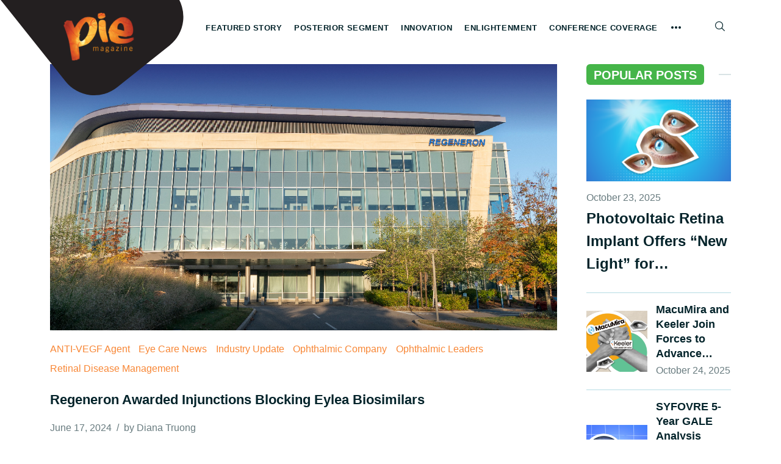

--- FILE ---
content_type: text/html; charset=UTF-8
request_url: https://piemagazine.org/regeneron-awarded-injunctions-blocking-eylea-biosimilars/
body_size: 26243
content:
<!DOCTYPE html>
<html lang="en-US">
<head>
	<meta charset="UTF-8">
	<meta name="viewport" content="width=device-width, initial-scale=1, shrink-to-fit=no">
	<link rel="profile" href="http://gmpg.org/xfn/11">
	<meta name='robots' content='index, follow, max-image-preview:large, max-snippet:-1, max-video-preview:-1' />
<!-- Geo Controller CSS Classes -->
<style media="all" id="cfgp-display-control-css" data-nonce="8659ea9100">*[class="cfgeo-show-in-"],*[class*="cfgeo-show-in-"],*[class^="cfgeo-show-in-"]{display: none;}.cfgeo-show-in-tor{display:none !important;}.cfgeo-hide-from-tor{display:block !important;}</style>
	<!-- CF Geoplugin JavaScript Objects -->
<script id="cfgp-display-control-js" type="text/javascript">
/* <![CDATA[ */
	window.wp = window.wp || {};
	window.wp.geo = window.wp.geo || {};
	if(typeof cf == 'undefined') var cf = {};
	cf.geoplugin = {url:window.location.href,host:window.location.hostname,protocol:window.location.protocol.replace(/\:/g,'')
	,ip:"",ip_version:"",ip_number:"",ip_server:"",ip_dns_host:"",ip_dns_provider:"",isp:"",isp_organization:"",isp_as:"",isp_asname:"",is_local_server:"",continent:"",continent_code:"",country:"",country_code:"",country_code_3:"",country_code_numeric:"",region:"",region_code:"",district:"",city:"",postcode:"",address:"",is_eu:"0",calling_code:"",latitude:"",longitude:"",timezone:"",timezone_offset:"",timezone_abbreviation:"",timestamp:"",timestamp_readable:"",current_date:"",current_time:"",currency:"0",currency_symbol:"",currency_converter:"",base_convert:"",base_convert_symbol:"",is_vat:"0",vat_rate:"",browser:"Chrome",browser_version:"131.0.0.0",platform:"Mac OS X",is_mobile:"0",is_proxy:"0",is_spam:"0",is_tor:"0",limited:"0",available_lookup:"",limit:"",license_hash:"",gps:"0",official_url:"",credit:"",version:"8.7.11",flag:"",key:"790f14a957c27bf7b31a1d2a4f414feae47c914bf64e66c95f2472a99ae9f296"}
	window.cfgeo = cf.geoplugin;
	window.wp.geo = window.cfgeo;
/* ]]> */
</script>
	
	<!-- This site is optimized with the Yoast SEO plugin v24.1 - https://yoast.com/wordpress/plugins/seo/ -->
	<title>Regeneron Awarded Injunctions Blocking Eylea Biosimilars - PIE</title>
	<meta name="description" content="Regeneron wins injunctions preventing Eylea biosimilars from market entry, safeguarding its aflibercept 2mg exclusivity amidst a litany of ongoing legal battles." />
	<link rel="canonical" href="https://piemagazine.org/regeneron-awarded-injunctions-blocking-eylea-biosimilars/" />
	<meta property="og:locale" content="en_US" />
	<meta property="og:type" content="article" />
	<meta property="og:title" content="Regeneron Awarded Injunctions Blocking Eylea Biosimilars - PIE" />
	<meta property="og:description" content="Regeneron wins injunctions preventing Eylea biosimilars from market entry, safeguarding its aflibercept 2mg exclusivity amidst a litany of ongoing legal battles." />
	<meta property="og:url" content="https://piemagazine.org/regeneron-awarded-injunctions-blocking-eylea-biosimilars/" />
	<meta property="og:site_name" content="PIE" />
	<meta property="article:published_time" content="2024-06-17T12:47:04+00:00" />
	<meta property="article:modified_time" content="2024-06-17T13:41:58+00:00" />
	<meta property="og:image" content="https://piemagazine.org/wp-content/uploads/sites/4/2024/06/REGENERON-02.jpg" />
	<meta property="og:image:width" content="1200" />
	<meta property="og:image:height" content="630" />
	<meta property="og:image:type" content="image/jpeg" />
	<meta name="author" content="thaole" />
	<meta name="twitter:card" content="summary_large_image" />
	<meta name="twitter:label1" content="Written by" />
	<meta name="twitter:data1" content="thaole" />
	<meta name="twitter:label2" content="Est. reading time" />
	<meta name="twitter:data2" content="3 minutes" />
	<script type="application/ld+json" class="yoast-schema-graph">{"@context":"https://schema.org","@graph":[{"@type":"Article","@id":"https://piemagazine.org/regeneron-awarded-injunctions-blocking-eylea-biosimilars/#article","isPartOf":{"@id":"https://piemagazine.org/regeneron-awarded-injunctions-blocking-eylea-biosimilars/"},"author":{"name":"thaole","@id":"https://piemagazine.org/#/schema/person/39de62b750f91f5e2b515f0c5469ac7b"},"headline":"Regeneron Awarded Injunctions Blocking Eylea Biosimilars","datePublished":"2024-06-17T12:47:04+00:00","dateModified":"2024-06-17T13:41:58+00:00","mainEntityOfPage":{"@id":"https://piemagazine.org/regeneron-awarded-injunctions-blocking-eylea-biosimilars/"},"wordCount":652,"commentCount":0,"publisher":{"@id":"https://piemagazine.org/#organization"},"image":{"@id":"https://piemagazine.org/regeneron-awarded-injunctions-blocking-eylea-biosimilars/#primaryimage"},"thumbnailUrl":"https://piemagazine.org/wp-content/uploads/sites/4/2024/06/REGENERON-02.jpg","articleSection":["ANTI-VEGF Agent","Eye Care News","Industry Update","Ophthalmic Company","Ophthalmic Leaders","Retinal Disease Management"],"inLanguage":"en-US","potentialAction":[{"@type":"CommentAction","name":"Comment","target":["https://piemagazine.org/regeneron-awarded-injunctions-blocking-eylea-biosimilars/#respond"]}]},{"@type":"WebPage","@id":"https://piemagazine.org/regeneron-awarded-injunctions-blocking-eylea-biosimilars/","url":"https://piemagazine.org/regeneron-awarded-injunctions-blocking-eylea-biosimilars/","name":"Regeneron Awarded Injunctions Blocking Eylea Biosimilars - PIE","isPartOf":{"@id":"https://piemagazine.org/#website"},"primaryImageOfPage":{"@id":"https://piemagazine.org/regeneron-awarded-injunctions-blocking-eylea-biosimilars/#primaryimage"},"image":{"@id":"https://piemagazine.org/regeneron-awarded-injunctions-blocking-eylea-biosimilars/#primaryimage"},"thumbnailUrl":"https://piemagazine.org/wp-content/uploads/sites/4/2024/06/REGENERON-02.jpg","datePublished":"2024-06-17T12:47:04+00:00","dateModified":"2024-06-17T13:41:58+00:00","description":"Regeneron wins injunctions preventing Eylea biosimilars from market entry, safeguarding its aflibercept 2mg exclusivity amidst a litany of ongoing legal battles.","breadcrumb":{"@id":"https://piemagazine.org/regeneron-awarded-injunctions-blocking-eylea-biosimilars/#breadcrumb"},"inLanguage":"en-US","potentialAction":[{"@type":"ReadAction","target":["https://piemagazine.org/regeneron-awarded-injunctions-blocking-eylea-biosimilars/"]}]},{"@type":"ImageObject","inLanguage":"en-US","@id":"https://piemagazine.org/regeneron-awarded-injunctions-blocking-eylea-biosimilars/#primaryimage","url":"https://piemagazine.org/wp-content/uploads/sites/4/2024/06/REGENERON-02.jpg","contentUrl":"https://piemagazine.org/wp-content/uploads/sites/4/2024/06/REGENERON-02.jpg","width":1200,"height":630},{"@type":"BreadcrumbList","@id":"https://piemagazine.org/regeneron-awarded-injunctions-blocking-eylea-biosimilars/#breadcrumb","itemListElement":[{"@type":"ListItem","position":1,"name":"Home","item":"https://piemagazine.org/"},{"@type":"ListItem","position":2,"name":"Regeneron Awarded Injunctions Blocking Eylea Biosimilars"}]},{"@type":"WebSite","@id":"https://piemagazine.org/#website","url":"https://piemagazine.org/","name":"PIE","description":"Posterior Segment • Innovation • Enlightenment","publisher":{"@id":"https://piemagazine.org/#organization"},"potentialAction":[{"@type":"SearchAction","target":{"@type":"EntryPoint","urlTemplate":"https://piemagazine.org/?s={search_term_string}"},"query-input":{"@type":"PropertyValueSpecification","valueRequired":true,"valueName":"search_term_string"}}],"inLanguage":"en-US"},{"@type":"Organization","@id":"https://piemagazine.org/#organization","name":"PIE","url":"https://piemagazine.org/","logo":{"@type":"ImageObject","inLanguage":"en-US","@id":"https://piemagazine.org/#/schema/logo/image/","url":"https://piemagazine.org/wp-content/uploads/sites/4/2020/02/Pie-logo-x2.png","contentUrl":"https://piemagazine.org/wp-content/uploads/sites/4/2020/02/Pie-logo-x2.png","width":408,"height":194,"caption":"PIE"},"image":{"@id":"https://piemagazine.org/#/schema/logo/image/"}},{"@type":"Person","@id":"https://piemagazine.org/#/schema/person/39de62b750f91f5e2b515f0c5469ac7b","name":"thaole","image":{"@type":"ImageObject","inLanguage":"en-US","@id":"https://piemagazine.org/#/schema/person/image/","url":"https://secure.gravatar.com/avatar/205af40edb786a2b25bb362d47afa1d8?s=96&d=mm&r=g","contentUrl":"https://secure.gravatar.com/avatar/205af40edb786a2b25bb362d47afa1d8?s=96&d=mm&r=g","caption":"thaole"}}]}</script>
	<!-- / Yoast SEO plugin. -->


<link rel='dns-prefetch' href='//piemagazine.org' />
<link rel='dns-prefetch' href='//www.google.com' />
<link rel='dns-prefetch' href='//www.googletagmanager.com' />
<link rel="alternate" type="application/rss+xml" title="PIE &raquo; Feed" href="https://piemagazine.org/feed/" />
<link rel="alternate" type="application/rss+xml" title="PIE &raquo; Comments Feed" href="https://piemagazine.org/comments/feed/" />
<link rel="alternate" type="application/rss+xml" title="PIE &raquo; Regeneron Awarded Injunctions Blocking Eylea Biosimilars Comments Feed" href="https://piemagazine.org/regeneron-awarded-injunctions-blocking-eylea-biosimilars/feed/" />
<script type="text/javascript">
/* <![CDATA[ */
window._wpemojiSettings = {"baseUrl":"https:\/\/s.w.org\/images\/core\/emoji\/15.0.3\/72x72\/","ext":".png","svgUrl":"https:\/\/s.w.org\/images\/core\/emoji\/15.0.3\/svg\/","svgExt":".svg","source":{"concatemoji":"https:\/\/piemagazine.org\/wp-includes\/js\/wp-emoji-release.min.js?ver=6.6.2"}};
/*! This file is auto-generated */
!function(i,n){var o,s,e;function c(e){try{var t={supportTests:e,timestamp:(new Date).valueOf()};sessionStorage.setItem(o,JSON.stringify(t))}catch(e){}}function p(e,t,n){e.clearRect(0,0,e.canvas.width,e.canvas.height),e.fillText(t,0,0);var t=new Uint32Array(e.getImageData(0,0,e.canvas.width,e.canvas.height).data),r=(e.clearRect(0,0,e.canvas.width,e.canvas.height),e.fillText(n,0,0),new Uint32Array(e.getImageData(0,0,e.canvas.width,e.canvas.height).data));return t.every(function(e,t){return e===r[t]})}function u(e,t,n){switch(t){case"flag":return n(e,"\ud83c\udff3\ufe0f\u200d\u26a7\ufe0f","\ud83c\udff3\ufe0f\u200b\u26a7\ufe0f")?!1:!n(e,"\ud83c\uddfa\ud83c\uddf3","\ud83c\uddfa\u200b\ud83c\uddf3")&&!n(e,"\ud83c\udff4\udb40\udc67\udb40\udc62\udb40\udc65\udb40\udc6e\udb40\udc67\udb40\udc7f","\ud83c\udff4\u200b\udb40\udc67\u200b\udb40\udc62\u200b\udb40\udc65\u200b\udb40\udc6e\u200b\udb40\udc67\u200b\udb40\udc7f");case"emoji":return!n(e,"\ud83d\udc26\u200d\u2b1b","\ud83d\udc26\u200b\u2b1b")}return!1}function f(e,t,n){var r="undefined"!=typeof WorkerGlobalScope&&self instanceof WorkerGlobalScope?new OffscreenCanvas(300,150):i.createElement("canvas"),a=r.getContext("2d",{willReadFrequently:!0}),o=(a.textBaseline="top",a.font="600 32px Arial",{});return e.forEach(function(e){o[e]=t(a,e,n)}),o}function t(e){var t=i.createElement("script");t.src=e,t.defer=!0,i.head.appendChild(t)}"undefined"!=typeof Promise&&(o="wpEmojiSettingsSupports",s=["flag","emoji"],n.supports={everything:!0,everythingExceptFlag:!0},e=new Promise(function(e){i.addEventListener("DOMContentLoaded",e,{once:!0})}),new Promise(function(t){var n=function(){try{var e=JSON.parse(sessionStorage.getItem(o));if("object"==typeof e&&"number"==typeof e.timestamp&&(new Date).valueOf()<e.timestamp+604800&&"object"==typeof e.supportTests)return e.supportTests}catch(e){}return null}();if(!n){if("undefined"!=typeof Worker&&"undefined"!=typeof OffscreenCanvas&&"undefined"!=typeof URL&&URL.createObjectURL&&"undefined"!=typeof Blob)try{var e="postMessage("+f.toString()+"("+[JSON.stringify(s),u.toString(),p.toString()].join(",")+"));",r=new Blob([e],{type:"text/javascript"}),a=new Worker(URL.createObjectURL(r),{name:"wpTestEmojiSupports"});return void(a.onmessage=function(e){c(n=e.data),a.terminate(),t(n)})}catch(e){}c(n=f(s,u,p))}t(n)}).then(function(e){for(var t in e)n.supports[t]=e[t],n.supports.everything=n.supports.everything&&n.supports[t],"flag"!==t&&(n.supports.everythingExceptFlag=n.supports.everythingExceptFlag&&n.supports[t]);n.supports.everythingExceptFlag=n.supports.everythingExceptFlag&&!n.supports.flag,n.DOMReady=!1,n.readyCallback=function(){n.DOMReady=!0}}).then(function(){return e}).then(function(){var e;n.supports.everything||(n.readyCallback(),(e=n.source||{}).concatemoji?t(e.concatemoji):e.wpemoji&&e.twemoji&&(t(e.twemoji),t(e.wpemoji)))}))}((window,document),window._wpemojiSettings);
/* ]]> */
</script>
<style id='wp-emoji-styles-inline-css' type='text/css'>

	img.wp-smiley, img.emoji {
		display: inline !important;
		border: none !important;
		box-shadow: none !important;
		height: 1em !important;
		width: 1em !important;
		margin: 0 0.07em !important;
		vertical-align: -0.1em !important;
		background: none !important;
		padding: 0 !important;
	}
</style>
<link rel='stylesheet' id='wp-block-library-css' href='https://piemagazine.org/wp-includes/css/dist/block-library/style.min.css?ver=6.6.2' type='text/css' media='all' />
<style id='classic-theme-styles-inline-css' type='text/css'>
/*! This file is auto-generated */
.wp-block-button__link{color:#fff;background-color:#32373c;border-radius:9999px;box-shadow:none;text-decoration:none;padding:calc(.667em + 2px) calc(1.333em + 2px);font-size:1.125em}.wp-block-file__button{background:#32373c;color:#fff;text-decoration:none}
</style>
<style id='global-styles-inline-css' type='text/css'>
:root{--wp--preset--aspect-ratio--square: 1;--wp--preset--aspect-ratio--4-3: 4/3;--wp--preset--aspect-ratio--3-4: 3/4;--wp--preset--aspect-ratio--3-2: 3/2;--wp--preset--aspect-ratio--2-3: 2/3;--wp--preset--aspect-ratio--16-9: 16/9;--wp--preset--aspect-ratio--9-16: 9/16;--wp--preset--color--black: #000000;--wp--preset--color--cyan-bluish-gray: #abb8c3;--wp--preset--color--white: #ffffff;--wp--preset--color--pale-pink: #f78da7;--wp--preset--color--vivid-red: #cf2e2e;--wp--preset--color--luminous-vivid-orange: #ff6900;--wp--preset--color--luminous-vivid-amber: #fcb900;--wp--preset--color--light-green-cyan: #7bdcb5;--wp--preset--color--vivid-green-cyan: #00d084;--wp--preset--color--pale-cyan-blue: #8ed1fc;--wp--preset--color--vivid-cyan-blue: #0693e3;--wp--preset--color--vivid-purple: #9b51e0;--wp--preset--gradient--vivid-cyan-blue-to-vivid-purple: linear-gradient(135deg,rgba(6,147,227,1) 0%,rgb(155,81,224) 100%);--wp--preset--gradient--light-green-cyan-to-vivid-green-cyan: linear-gradient(135deg,rgb(122,220,180) 0%,rgb(0,208,130) 100%);--wp--preset--gradient--luminous-vivid-amber-to-luminous-vivid-orange: linear-gradient(135deg,rgba(252,185,0,1) 0%,rgba(255,105,0,1) 100%);--wp--preset--gradient--luminous-vivid-orange-to-vivid-red: linear-gradient(135deg,rgba(255,105,0,1) 0%,rgb(207,46,46) 100%);--wp--preset--gradient--very-light-gray-to-cyan-bluish-gray: linear-gradient(135deg,rgb(238,238,238) 0%,rgb(169,184,195) 100%);--wp--preset--gradient--cool-to-warm-spectrum: linear-gradient(135deg,rgb(74,234,220) 0%,rgb(151,120,209) 20%,rgb(207,42,186) 40%,rgb(238,44,130) 60%,rgb(251,105,98) 80%,rgb(254,248,76) 100%);--wp--preset--gradient--blush-light-purple: linear-gradient(135deg,rgb(255,206,236) 0%,rgb(152,150,240) 100%);--wp--preset--gradient--blush-bordeaux: linear-gradient(135deg,rgb(254,205,165) 0%,rgb(254,45,45) 50%,rgb(107,0,62) 100%);--wp--preset--gradient--luminous-dusk: linear-gradient(135deg,rgb(255,203,112) 0%,rgb(199,81,192) 50%,rgb(65,88,208) 100%);--wp--preset--gradient--pale-ocean: linear-gradient(135deg,rgb(255,245,203) 0%,rgb(182,227,212) 50%,rgb(51,167,181) 100%);--wp--preset--gradient--electric-grass: linear-gradient(135deg,rgb(202,248,128) 0%,rgb(113,206,126) 100%);--wp--preset--gradient--midnight: linear-gradient(135deg,rgb(2,3,129) 0%,rgb(40,116,252) 100%);--wp--preset--font-size--small: 13px;--wp--preset--font-size--medium: 20px;--wp--preset--font-size--large: 36px;--wp--preset--font-size--x-large: 42px;--wp--preset--font-family--inter: "Inter", sans-serif;--wp--preset--font-family--cardo: Cardo;--wp--preset--spacing--20: 0.44rem;--wp--preset--spacing--30: 0.67rem;--wp--preset--spacing--40: 1rem;--wp--preset--spacing--50: 1.5rem;--wp--preset--spacing--60: 2.25rem;--wp--preset--spacing--70: 3.38rem;--wp--preset--spacing--80: 5.06rem;--wp--preset--shadow--natural: 6px 6px 9px rgba(0, 0, 0, 0.2);--wp--preset--shadow--deep: 12px 12px 50px rgba(0, 0, 0, 0.4);--wp--preset--shadow--sharp: 6px 6px 0px rgba(0, 0, 0, 0.2);--wp--preset--shadow--outlined: 6px 6px 0px -3px rgba(255, 255, 255, 1), 6px 6px rgba(0, 0, 0, 1);--wp--preset--shadow--crisp: 6px 6px 0px rgba(0, 0, 0, 1);}:where(.is-layout-flex){gap: 0.5em;}:where(.is-layout-grid){gap: 0.5em;}body .is-layout-flex{display: flex;}.is-layout-flex{flex-wrap: wrap;align-items: center;}.is-layout-flex > :is(*, div){margin: 0;}body .is-layout-grid{display: grid;}.is-layout-grid > :is(*, div){margin: 0;}:where(.wp-block-columns.is-layout-flex){gap: 2em;}:where(.wp-block-columns.is-layout-grid){gap: 2em;}:where(.wp-block-post-template.is-layout-flex){gap: 1.25em;}:where(.wp-block-post-template.is-layout-grid){gap: 1.25em;}.has-black-color{color: var(--wp--preset--color--black) !important;}.has-cyan-bluish-gray-color{color: var(--wp--preset--color--cyan-bluish-gray) !important;}.has-white-color{color: var(--wp--preset--color--white) !important;}.has-pale-pink-color{color: var(--wp--preset--color--pale-pink) !important;}.has-vivid-red-color{color: var(--wp--preset--color--vivid-red) !important;}.has-luminous-vivid-orange-color{color: var(--wp--preset--color--luminous-vivid-orange) !important;}.has-luminous-vivid-amber-color{color: var(--wp--preset--color--luminous-vivid-amber) !important;}.has-light-green-cyan-color{color: var(--wp--preset--color--light-green-cyan) !important;}.has-vivid-green-cyan-color{color: var(--wp--preset--color--vivid-green-cyan) !important;}.has-pale-cyan-blue-color{color: var(--wp--preset--color--pale-cyan-blue) !important;}.has-vivid-cyan-blue-color{color: var(--wp--preset--color--vivid-cyan-blue) !important;}.has-vivid-purple-color{color: var(--wp--preset--color--vivid-purple) !important;}.has-black-background-color{background-color: var(--wp--preset--color--black) !important;}.has-cyan-bluish-gray-background-color{background-color: var(--wp--preset--color--cyan-bluish-gray) !important;}.has-white-background-color{background-color: var(--wp--preset--color--white) !important;}.has-pale-pink-background-color{background-color: var(--wp--preset--color--pale-pink) !important;}.has-vivid-red-background-color{background-color: var(--wp--preset--color--vivid-red) !important;}.has-luminous-vivid-orange-background-color{background-color: var(--wp--preset--color--luminous-vivid-orange) !important;}.has-luminous-vivid-amber-background-color{background-color: var(--wp--preset--color--luminous-vivid-amber) !important;}.has-light-green-cyan-background-color{background-color: var(--wp--preset--color--light-green-cyan) !important;}.has-vivid-green-cyan-background-color{background-color: var(--wp--preset--color--vivid-green-cyan) !important;}.has-pale-cyan-blue-background-color{background-color: var(--wp--preset--color--pale-cyan-blue) !important;}.has-vivid-cyan-blue-background-color{background-color: var(--wp--preset--color--vivid-cyan-blue) !important;}.has-vivid-purple-background-color{background-color: var(--wp--preset--color--vivid-purple) !important;}.has-black-border-color{border-color: var(--wp--preset--color--black) !important;}.has-cyan-bluish-gray-border-color{border-color: var(--wp--preset--color--cyan-bluish-gray) !important;}.has-white-border-color{border-color: var(--wp--preset--color--white) !important;}.has-pale-pink-border-color{border-color: var(--wp--preset--color--pale-pink) !important;}.has-vivid-red-border-color{border-color: var(--wp--preset--color--vivid-red) !important;}.has-luminous-vivid-orange-border-color{border-color: var(--wp--preset--color--luminous-vivid-orange) !important;}.has-luminous-vivid-amber-border-color{border-color: var(--wp--preset--color--luminous-vivid-amber) !important;}.has-light-green-cyan-border-color{border-color: var(--wp--preset--color--light-green-cyan) !important;}.has-vivid-green-cyan-border-color{border-color: var(--wp--preset--color--vivid-green-cyan) !important;}.has-pale-cyan-blue-border-color{border-color: var(--wp--preset--color--pale-cyan-blue) !important;}.has-vivid-cyan-blue-border-color{border-color: var(--wp--preset--color--vivid-cyan-blue) !important;}.has-vivid-purple-border-color{border-color: var(--wp--preset--color--vivid-purple) !important;}.has-vivid-cyan-blue-to-vivid-purple-gradient-background{background: var(--wp--preset--gradient--vivid-cyan-blue-to-vivid-purple) !important;}.has-light-green-cyan-to-vivid-green-cyan-gradient-background{background: var(--wp--preset--gradient--light-green-cyan-to-vivid-green-cyan) !important;}.has-luminous-vivid-amber-to-luminous-vivid-orange-gradient-background{background: var(--wp--preset--gradient--luminous-vivid-amber-to-luminous-vivid-orange) !important;}.has-luminous-vivid-orange-to-vivid-red-gradient-background{background: var(--wp--preset--gradient--luminous-vivid-orange-to-vivid-red) !important;}.has-very-light-gray-to-cyan-bluish-gray-gradient-background{background: var(--wp--preset--gradient--very-light-gray-to-cyan-bluish-gray) !important;}.has-cool-to-warm-spectrum-gradient-background{background: var(--wp--preset--gradient--cool-to-warm-spectrum) !important;}.has-blush-light-purple-gradient-background{background: var(--wp--preset--gradient--blush-light-purple) !important;}.has-blush-bordeaux-gradient-background{background: var(--wp--preset--gradient--blush-bordeaux) !important;}.has-luminous-dusk-gradient-background{background: var(--wp--preset--gradient--luminous-dusk) !important;}.has-pale-ocean-gradient-background{background: var(--wp--preset--gradient--pale-ocean) !important;}.has-electric-grass-gradient-background{background: var(--wp--preset--gradient--electric-grass) !important;}.has-midnight-gradient-background{background: var(--wp--preset--gradient--midnight) !important;}.has-small-font-size{font-size: var(--wp--preset--font-size--small) !important;}.has-medium-font-size{font-size: var(--wp--preset--font-size--medium) !important;}.has-large-font-size{font-size: var(--wp--preset--font-size--large) !important;}.has-x-large-font-size{font-size: var(--wp--preset--font-size--x-large) !important;}
:where(.wp-block-post-template.is-layout-flex){gap: 1.25em;}:where(.wp-block-post-template.is-layout-grid){gap: 1.25em;}
:where(.wp-block-columns.is-layout-flex){gap: 2em;}:where(.wp-block-columns.is-layout-grid){gap: 2em;}
:root :where(.wp-block-pullquote){font-size: 1.5em;line-height: 1.6;}
</style>
<link rel='stylesheet' id='contact-form-7-css' href='https://piemagazine.org/wp-content/plugins/contact-form-7/includes/css/styles.css?ver=6.0.1' type='text/css' media='all' />
<link rel='stylesheet' id='woocommerce-layout-css' href='https://piemagazine.org/wp-content/plugins/woocommerce/assets/css/woocommerce-layout.css?ver=9.5.1' type='text/css' media='all' />
<link rel='stylesheet' id='woocommerce-smallscreen-css' href='https://piemagazine.org/wp-content/plugins/woocommerce/assets/css/woocommerce-smallscreen.css?ver=9.5.1' type='text/css' media='only screen and (max-width: 768px)' />
<link rel='stylesheet' id='woocommerce-general-css' href='https://piemagazine.org/wp-content/plugins/woocommerce/assets/css/woocommerce.css?ver=9.5.1' type='text/css' media='all' />
<style id='woocommerce-inline-inline-css' type='text/css'>
.woocommerce form .form-row .required { visibility: visible; }
</style>
<link rel='stylesheet' id='geot-css-css' href='https://piemagazine.org/wp-content/plugins/geotargetingwp/public/css/geotarget-public.min.css?ver=6.6.2' type='text/css' media='all' />
<link rel='stylesheet' id='wpdiscuz-frontend-css-css' href='https://piemagazine.org/wp-content/plugins/wpdiscuz/themes/default/style.css?ver=7.6.27' type='text/css' media='all' />
<style id='wpdiscuz-frontend-css-inline-css' type='text/css'>
 #wpdcom .wpd-blog-admin .wpd-comment-label{color:#ffffff;background-color:#00B38F;border:none}#wpdcom .wpd-blog-admin .wpd-comment-author, #wpdcom .wpd-blog-admin .wpd-comment-author a{color:#00B38F}#wpdcom.wpd-layout-1 .wpd-comment .wpd-blog-admin .wpd-avatar img{border-color:#00B38F}#wpdcom.wpd-layout-2 .wpd-comment .wpd-blog-admin .wpd-avatar img{border-bottom-color:#00B38F}#wpdcom.wpd-layout-3 .wpd-blog-admin .wpd-comment-subheader{border-top:1px dashed #00B38F}#wpdcom.wpd-layout-3 .wpd-reply .wpd-blog-admin .wpd-comment-right{border-left:1px solid #00B38F}#wpdcom .wpd-blog-administrator .wpd-comment-label{color:#ffffff;background-color:#00B38F;border:none}#wpdcom .wpd-blog-administrator .wpd-comment-author, #wpdcom .wpd-blog-administrator .wpd-comment-author a{color:#00B38F}#wpdcom.wpd-layout-1 .wpd-comment .wpd-blog-administrator .wpd-avatar img{border-color:#00B38F}#wpdcom.wpd-layout-2 .wpd-comment.wpd-reply .wpd-comment-wrap.wpd-blog-administrator{border-left:3px solid #00B38F}#wpdcom.wpd-layout-2 .wpd-comment .wpd-blog-administrator .wpd-avatar img{border-bottom-color:#00B38F}#wpdcom.wpd-layout-3 .wpd-blog-administrator .wpd-comment-subheader{border-top:1px dashed #00B38F}#wpdcom.wpd-layout-3 .wpd-reply .wpd-blog-administrator .wpd-comment-right{border-left:1px solid #00B38F}#wpdcom .wpd-blog-author .wpd-comment-label{color:#ffffff;background-color:#00B38F;border:none}#wpdcom .wpd-blog-author .wpd-comment-author, #wpdcom .wpd-blog-author .wpd-comment-author a{color:#00B38F}#wpdcom.wpd-layout-1 .wpd-comment .wpd-blog-author .wpd-avatar img{border-color:#00B38F}#wpdcom.wpd-layout-2 .wpd-comment .wpd-blog-author .wpd-avatar img{border-bottom-color:#00B38F}#wpdcom.wpd-layout-3 .wpd-blog-author .wpd-comment-subheader{border-top:1px dashed #00B38F}#wpdcom.wpd-layout-3 .wpd-reply .wpd-blog-author .wpd-comment-right{border-left:1px solid #00B38F}#wpdcom .wpd-blog-contributor .wpd-comment-label{color:#ffffff;background-color:#00B38F;border:none}#wpdcom .wpd-blog-contributor .wpd-comment-author, #wpdcom .wpd-blog-contributor .wpd-comment-author a{color:#00B38F}#wpdcom.wpd-layout-1 .wpd-comment .wpd-blog-contributor .wpd-avatar img{border-color:#00B38F}#wpdcom.wpd-layout-2 .wpd-comment .wpd-blog-contributor .wpd-avatar img{border-bottom-color:#00B38F}#wpdcom.wpd-layout-3 .wpd-blog-contributor .wpd-comment-subheader{border-top:1px dashed #00B38F}#wpdcom.wpd-layout-3 .wpd-reply .wpd-blog-contributor .wpd-comment-right{border-left:1px solid #00B38F}#wpdcom .wpd-blog-customer .wpd-comment-label{color:#ffffff;background-color:#00B38F;border:none}#wpdcom .wpd-blog-customer .wpd-comment-author, #wpdcom .wpd-blog-customer .wpd-comment-author a{color:#00B38F}#wpdcom.wpd-layout-1 .wpd-comment .wpd-blog-customer .wpd-avatar img{border-color:#00B38F}#wpdcom.wpd-layout-2 .wpd-comment .wpd-blog-customer .wpd-avatar img{border-bottom-color:#00B38F}#wpdcom.wpd-layout-3 .wpd-blog-customer .wpd-comment-subheader{border-top:1px dashed #00B38F}#wpdcom.wpd-layout-3 .wpd-reply .wpd-blog-customer .wpd-comment-right{border-left:1px solid #00B38F}#wpdcom .wpd-blog-editor .wpd-comment-label{color:#ffffff;background-color:#00B38F;border:none}#wpdcom .wpd-blog-editor .wpd-comment-author, #wpdcom .wpd-blog-editor .wpd-comment-author a{color:#00B38F}#wpdcom.wpd-layout-1 .wpd-comment .wpd-blog-editor .wpd-avatar img{border-color:#00B38F}#wpdcom.wpd-layout-2 .wpd-comment.wpd-reply .wpd-comment-wrap.wpd-blog-editor{border-left:3px solid #00B38F}#wpdcom.wpd-layout-2 .wpd-comment .wpd-blog-editor .wpd-avatar img{border-bottom-color:#00B38F}#wpdcom.wpd-layout-3 .wpd-blog-editor .wpd-comment-subheader{border-top:1px dashed #00B38F}#wpdcom.wpd-layout-3 .wpd-reply .wpd-blog-editor .wpd-comment-right{border-left:1px solid #00B38F}#wpdcom .wpd-blog-wpseo_editor .wpd-comment-label{color:#ffffff;background-color:#00B38F;border:none}#wpdcom .wpd-blog-wpseo_editor .wpd-comment-author, #wpdcom .wpd-blog-wpseo_editor .wpd-comment-author a{color:#00B38F}#wpdcom.wpd-layout-1 .wpd-comment .wpd-blog-wpseo_editor .wpd-avatar img{border-color:#00B38F}#wpdcom.wpd-layout-2 .wpd-comment .wpd-blog-wpseo_editor .wpd-avatar img{border-bottom-color:#00B38F}#wpdcom.wpd-layout-3 .wpd-blog-wpseo_editor .wpd-comment-subheader{border-top:1px dashed #00B38F}#wpdcom.wpd-layout-3 .wpd-reply .wpd-blog-wpseo_editor .wpd-comment-right{border-left:1px solid #00B38F}#wpdcom .wpd-blog-wpseo_manager .wpd-comment-label{color:#ffffff;background-color:#00B38F;border:none}#wpdcom .wpd-blog-wpseo_manager .wpd-comment-author, #wpdcom .wpd-blog-wpseo_manager .wpd-comment-author a{color:#00B38F}#wpdcom.wpd-layout-1 .wpd-comment .wpd-blog-wpseo_manager .wpd-avatar img{border-color:#00B38F}#wpdcom.wpd-layout-2 .wpd-comment .wpd-blog-wpseo_manager .wpd-avatar img{border-bottom-color:#00B38F}#wpdcom.wpd-layout-3 .wpd-blog-wpseo_manager .wpd-comment-subheader{border-top:1px dashed #00B38F}#wpdcom.wpd-layout-3 .wpd-reply .wpd-blog-wpseo_manager .wpd-comment-right{border-left:1px solid #00B38F}#wpdcom .wpd-blog-shop_manager .wpd-comment-label{color:#ffffff;background-color:#00B38F;border:none}#wpdcom .wpd-blog-shop_manager .wpd-comment-author, #wpdcom .wpd-blog-shop_manager .wpd-comment-author a{color:#00B38F}#wpdcom.wpd-layout-1 .wpd-comment .wpd-blog-shop_manager .wpd-avatar img{border-color:#00B38F}#wpdcom.wpd-layout-2 .wpd-comment .wpd-blog-shop_manager .wpd-avatar img{border-bottom-color:#00B38F}#wpdcom.wpd-layout-3 .wpd-blog-shop_manager .wpd-comment-subheader{border-top:1px dashed #00B38F}#wpdcom.wpd-layout-3 .wpd-reply .wpd-blog-shop_manager .wpd-comment-right{border-left:1px solid #00B38F}#wpdcom .wpd-blog-subscriber .wpd-comment-label{color:#ffffff;background-color:#00B38F;border:none}#wpdcom .wpd-blog-subscriber .wpd-comment-author, #wpdcom .wpd-blog-subscriber .wpd-comment-author a{color:#00B38F}#wpdcom.wpd-layout-2 .wpd-comment .wpd-blog-subscriber .wpd-avatar img{border-bottom-color:#00B38F}#wpdcom.wpd-layout-3 .wpd-blog-subscriber .wpd-comment-subheader{border-top:1px dashed #00B38F}#wpdcom .wpd-blog-post_author .wpd-comment-label{color:#ffffff;background-color:#00B38F;border:none}#wpdcom .wpd-blog-post_author .wpd-comment-author, #wpdcom .wpd-blog-post_author .wpd-comment-author a{color:#00B38F}#wpdcom .wpd-blog-post_author .wpd-avatar img{border-color:#00B38F}#wpdcom.wpd-layout-1 .wpd-comment .wpd-blog-post_author .wpd-avatar img{border-color:#00B38F}#wpdcom.wpd-layout-2 .wpd-comment.wpd-reply .wpd-comment-wrap.wpd-blog-post_author{border-left:3px solid #00B38F}#wpdcom.wpd-layout-2 .wpd-comment .wpd-blog-post_author .wpd-avatar img{border-bottom-color:#00B38F}#wpdcom.wpd-layout-3 .wpd-blog-post_author .wpd-comment-subheader{border-top:1px dashed #00B38F}#wpdcom.wpd-layout-3 .wpd-reply .wpd-blog-post_author .wpd-comment-right{border-left:1px solid #00B38F}#wpdcom .wpd-blog-guest .wpd-comment-label{color:#ffffff;background-color:#00B38F;border:none}#wpdcom .wpd-blog-guest .wpd-comment-author, #wpdcom .wpd-blog-guest .wpd-comment-author a{color:#00B38F}#wpdcom.wpd-layout-3 .wpd-blog-guest .wpd-comment-subheader{border-top:1px dashed #00B38F}#comments, #respond, .comments-area, #wpdcom{}#wpdcom .ql-editor > *{color:#777777}#wpdcom .ql-editor::before{}#wpdcom .ql-toolbar{border:1px solid #DDDDDD;border-top:none}#wpdcom .ql-container{border:1px solid #DDDDDD;border-bottom:none}#wpdcom .wpd-form-row .wpdiscuz-item input[type="text"], #wpdcom .wpd-form-row .wpdiscuz-item input[type="email"], #wpdcom .wpd-form-row .wpdiscuz-item input[type="url"], #wpdcom .wpd-form-row .wpdiscuz-item input[type="color"], #wpdcom .wpd-form-row .wpdiscuz-item input[type="date"], #wpdcom .wpd-form-row .wpdiscuz-item input[type="datetime"], #wpdcom .wpd-form-row .wpdiscuz-item input[type="datetime-local"], #wpdcom .wpd-form-row .wpdiscuz-item input[type="month"], #wpdcom .wpd-form-row .wpdiscuz-item input[type="number"], #wpdcom .wpd-form-row .wpdiscuz-item input[type="time"], #wpdcom textarea, #wpdcom select{border:1px solid #DDDDDD;color:#777777}#wpdcom .wpd-form-row .wpdiscuz-item textarea{border:1px solid #DDDDDD}#wpdcom input::placeholder, #wpdcom textarea::placeholder, #wpdcom input::-moz-placeholder, #wpdcom textarea::-webkit-input-placeholder{}#wpdcom .wpd-comment-text{color:#777777}#wpdcom .wpd-thread-head .wpd-thread-info{border-bottom:2px solid #00B38F}#wpdcom .wpd-thread-head .wpd-thread-info.wpd-reviews-tab svg{fill:#00B38F}#wpdcom .wpd-thread-head .wpdiscuz-user-settings{border-bottom:2px solid #00B38F}#wpdcom .wpd-thread-head .wpdiscuz-user-settings:hover{color:#00B38F}#wpdcom .wpd-comment .wpd-follow-link:hover{color:#00B38F}#wpdcom .wpd-comment-status .wpd-sticky{color:#00B38F}#wpdcom .wpd-thread-filter .wpdf-active{color:#00B38F;border-bottom-color:#00B38F}#wpdcom .wpd-comment-info-bar{border:1px dashed #33c3a6;background:#e6f8f4}#wpdcom .wpd-comment-info-bar .wpd-current-view i{color:#00B38F}#wpdcom .wpd-filter-view-all:hover{background:#00B38F}#wpdcom .wpdiscuz-item .wpdiscuz-rating > label{color:#DDDDDD}#wpdcom .wpdiscuz-item .wpdiscuz-rating:not(:checked) > label:hover, .wpdiscuz-rating:not(:checked) > label:hover ~ label{}#wpdcom .wpdiscuz-item .wpdiscuz-rating > input ~ label:hover, #wpdcom .wpdiscuz-item .wpdiscuz-rating > input:not(:checked) ~ label:hover ~ label, #wpdcom .wpdiscuz-item .wpdiscuz-rating > input:not(:checked) ~ label:hover ~ label{color:#FFED85}#wpdcom .wpdiscuz-item .wpdiscuz-rating > input:checked ~ label:hover, #wpdcom .wpdiscuz-item .wpdiscuz-rating > input:checked ~ label:hover, #wpdcom .wpdiscuz-item .wpdiscuz-rating > label:hover ~ input:checked ~ label, #wpdcom .wpdiscuz-item .wpdiscuz-rating > input:checked + label:hover ~ label, #wpdcom .wpdiscuz-item .wpdiscuz-rating > input:checked ~ label:hover ~ label, .wpd-custom-field .wcf-active-star, #wpdcom .wpdiscuz-item .wpdiscuz-rating > input:checked ~ label{color:#FFD700}#wpd-post-rating .wpd-rating-wrap .wpd-rating-stars svg .wpd-star{fill:#DDDDDD}#wpd-post-rating .wpd-rating-wrap .wpd-rating-stars svg .wpd-active{fill:#FFD700}#wpd-post-rating .wpd-rating-wrap .wpd-rate-starts svg .wpd-star{fill:#DDDDDD}#wpd-post-rating .wpd-rating-wrap .wpd-rate-starts:hover svg .wpd-star{fill:#FFED85}#wpd-post-rating.wpd-not-rated .wpd-rating-wrap .wpd-rate-starts svg:hover ~ svg .wpd-star{fill:#DDDDDD}.wpdiscuz-post-rating-wrap .wpd-rating .wpd-rating-wrap .wpd-rating-stars svg .wpd-star{fill:#DDDDDD}.wpdiscuz-post-rating-wrap .wpd-rating .wpd-rating-wrap .wpd-rating-stars svg .wpd-active{fill:#FFD700}#wpdcom .wpd-comment .wpd-follow-active{color:#ff7a00}#wpdcom .page-numbers{color:#555;border:#555 1px solid}#wpdcom span.current{background:#555}#wpdcom.wpd-layout-1 .wpd-new-loaded-comment > .wpd-comment-wrap > .wpd-comment-right{background:#FFFAD6}#wpdcom.wpd-layout-2 .wpd-new-loaded-comment.wpd-comment > .wpd-comment-wrap > .wpd-comment-right{background:#FFFAD6}#wpdcom.wpd-layout-2 .wpd-new-loaded-comment.wpd-comment.wpd-reply > .wpd-comment-wrap > .wpd-comment-right{background:transparent}#wpdcom.wpd-layout-2 .wpd-new-loaded-comment.wpd-comment.wpd-reply > .wpd-comment-wrap{background:#FFFAD6}#wpdcom.wpd-layout-3 .wpd-new-loaded-comment.wpd-comment > .wpd-comment-wrap > .wpd-comment-right{background:#FFFAD6}#wpdcom .wpd-follow:hover i, #wpdcom .wpd-unfollow:hover i, #wpdcom .wpd-comment .wpd-follow-active:hover i{color:#00B38F}#wpdcom .wpdiscuz-readmore{cursor:pointer;color:#00B38F}.wpd-custom-field .wcf-pasiv-star, #wpcomm .wpdiscuz-item .wpdiscuz-rating > label{color:#DDDDDD}.wpd-wrapper .wpd-list-item.wpd-active{border-top:3px solid #00B38F}#wpdcom.wpd-layout-2 .wpd-comment.wpd-reply.wpd-unapproved-comment .wpd-comment-wrap{border-left:3px solid #FFFAD6}#wpdcom.wpd-layout-3 .wpd-comment.wpd-reply.wpd-unapproved-comment .wpd-comment-right{border-left:1px solid #FFFAD6}#wpdcom .wpd-prim-button{background-color:#555555;color:#FFFFFF}#wpdcom .wpd_label__check i.wpdicon-on{color:#555555;border:1px solid #aaaaaa}#wpd-bubble-wrapper #wpd-bubble-all-comments-count{color:#1DB99A}#wpd-bubble-wrapper > div{background-color:#1DB99A}#wpd-bubble-wrapper > #wpd-bubble #wpd-bubble-add-message{background-color:#1DB99A}#wpd-bubble-wrapper > #wpd-bubble #wpd-bubble-add-message::before{border-left-color:#1DB99A;border-right-color:#1DB99A}#wpd-bubble-wrapper.wpd-right-corner > #wpd-bubble #wpd-bubble-add-message::before{border-left-color:#1DB99A;border-right-color:#1DB99A}.wpd-inline-icon-wrapper path.wpd-inline-icon-first{fill:#1DB99A}.wpd-inline-icon-count{background-color:#1DB99A}.wpd-inline-icon-count::before{border-right-color:#1DB99A}.wpd-inline-form-wrapper::before{border-bottom-color:#1DB99A}.wpd-inline-form-question{background-color:#1DB99A}.wpd-inline-form{background-color:#1DB99A}.wpd-last-inline-comments-wrapper{border-color:#1DB99A}.wpd-last-inline-comments-wrapper::before{border-bottom-color:#1DB99A}.wpd-last-inline-comments-wrapper .wpd-view-all-inline-comments{background:#1DB99A}.wpd-last-inline-comments-wrapper .wpd-view-all-inline-comments:hover,.wpd-last-inline-comments-wrapper .wpd-view-all-inline-comments:active,.wpd-last-inline-comments-wrapper .wpd-view-all-inline-comments:focus{background-color:#1DB99A}#wpdcom .ql-snow .ql-tooltip[data-mode="link"]::before{content:"Enter link:"}#wpdcom .ql-snow .ql-tooltip.ql-editing a.ql-action::after{content:"Save"}.comments-area{width:auto;margin:0 auto}#wpcomm,#wc-comment-header, #wpdcom, #comments{max-width:100%}
</style>
<link rel='stylesheet' id='wpdiscuz-fa-css' href='https://piemagazine.org/wp-content/plugins/wpdiscuz/assets/third-party/font-awesome-5.13.0/css/fa.min.css?ver=7.6.27' type='text/css' media='all' />
<link rel='stylesheet' id='wpdiscuz-combo-css-css' href='https://piemagazine.org/wp-content/plugins/wpdiscuz/assets/css/wpdiscuz-combo.min.css?ver=6.6.2' type='text/css' media='all' />
<link rel='stylesheet' id='slick-styles-css' href='https://piemagazine.org/wp-content/themes/seadev/assets/slick/slick.css' type='text/css' media='all' />
<link rel='stylesheet' id='slick-theme-styles-css' href='https://piemagazine.org/wp-content/themes/seadev/assets/slick/slick-theme.css' type='text/css' media='all' />
<link rel='stylesheet' id='fancybox-css' href='https://piemagazine.org/wp-content/plugins/easy-fancybox/fancybox/1.5.4/jquery.fancybox.css?ver=1763726695' type='text/css' media='screen' />
<link rel='stylesheet' id='simcal-qtip-css' href='https://piemagazine.org/wp-content/plugins/google-calendar-events/assets/generated/vendor/jquery.qtip.min.css?ver=3.4.8' type='text/css' media='all' />
<link rel='stylesheet' id='simcal-default-calendar-grid-css' href='https://piemagazine.org/wp-content/plugins/google-calendar-events/assets/generated/default-calendar-grid.min.css?ver=3.4.8' type='text/css' media='all' />
<link rel='stylesheet' id='simcal-default-calendar-list-css' href='https://piemagazine.org/wp-content/plugins/google-calendar-events/assets/generated/default-calendar-list.min.css?ver=3.4.8' type='text/css' media='all' />
<link rel='stylesheet' id='light-gallery-styles-css' href='https://piemagazine.org/wp-content/themes/pie-theme/libs/lightGallery/css/lightgallery.min.css?ver=1.0.0' type='text/css' media='all' />
<link rel='stylesheet' id='seadev-child-styles-css' href='https://piemagazine.org/wp-content/themes/pie-theme/css/theme.min.css?ver=1.0.0' type='text/css' media='all' />
<link rel='stylesheet' id='seadev-child-custom-styles-css' href='https://piemagazine.org/wp-content/themes/pie-theme/css/custom.css?ver=1.0.0' type='text/css' media='all' />
<script type="text/javascript" src="https://piemagazine.org/wp-includes/js/jquery/jquery.min.js?ver=3.7.1" id="jquery-core-js"></script>
<script type="text/javascript" src="https://piemagazine.org/wp-includes/js/jquery/jquery-migrate.min.js?ver=3.4.1" id="jquery-migrate-js"></script>
<script type="text/javascript" src="https://piemagazine.org/wp-content/plugins/woocommerce/assets/js/jquery-blockui/jquery.blockUI.min.js?ver=2.7.0-wc.9.5.1" id="jquery-blockui-js" data-wp-strategy="defer"></script>
<script type="text/javascript" id="wc-add-to-cart-js-extra">
/* <![CDATA[ */
var wc_add_to_cart_params = {"ajax_url":"\/wp-admin\/admin-ajax.php","wc_ajax_url":"\/?wc-ajax=%%endpoint%%","i18n_view_cart":"View cart","cart_url":"https:\/\/piemagazine.org\/cart\/","is_cart":"","cart_redirect_after_add":"no"};
/* ]]> */
</script>
<script type="text/javascript" src="https://piemagazine.org/wp-content/plugins/woocommerce/assets/js/frontend/add-to-cart.min.js?ver=9.5.1" id="wc-add-to-cart-js" defer="defer" data-wp-strategy="defer"></script>
<script type="text/javascript" src="https://piemagazine.org/wp-content/plugins/woocommerce/assets/js/js-cookie/js.cookie.min.js?ver=2.1.4-wc.9.5.1" id="js-cookie-js" data-wp-strategy="defer"></script>

<!-- Google tag (gtag.js) snippet added by Site Kit -->

<!-- Google Ads snippet added by Site Kit -->

<!-- Google Analytics snippet added by Site Kit -->
<script type="text/javascript" src="https://www.googletagmanager.com/gtag/js?id=GT-M6QJTBB" id="google_gtagjs-js" async></script>
<script type="text/javascript" id="google_gtagjs-js-after">
/* <![CDATA[ */
window.dataLayer = window.dataLayer || [];function gtag(){dataLayer.push(arguments);}
gtag("set","linker",{"domains":["piemagazine.org"]});
gtag("js", new Date());
gtag("set", "developer_id.dZTNiMT", true);
gtag("config", "GT-M6QJTBB");
gtag("config", "AW-323666255");
 window._googlesitekit = window._googlesitekit || {}; window._googlesitekit.throttledEvents = []; window._googlesitekit.gtagEvent = (name, data) => { var key = JSON.stringify( { name, data } ); if ( !! window._googlesitekit.throttledEvents[ key ] ) { return; } window._googlesitekit.throttledEvents[ key ] = true; setTimeout( () => { delete window._googlesitekit.throttledEvents[ key ]; }, 5 ); gtag( "event", name, { ...data, event_source: "site-kit" } ); } 
/* ]]> */
</script>

<!-- End Google tag (gtag.js) snippet added by Site Kit -->
<link rel="https://api.w.org/" href="https://piemagazine.org/wp-json/" /><link rel="alternate" title="JSON" type="application/json" href="https://piemagazine.org/wp-json/wp/v2/posts/14525" /><link rel="EditURI" type="application/rsd+xml" title="RSD" href="https://piemagazine.org/xmlrpc.php?rsd" />
<meta name="generator" content="WordPress 6.6.2" />
<meta name="generator" content="WooCommerce 9.5.1" />
<link rel='shortlink' href='https://piemagazine.org/?p=14525' />
<link rel="alternate" title="oEmbed (JSON)" type="application/json+oembed" href="https://piemagazine.org/wp-json/oembed/1.0/embed?url=https%3A%2F%2Fpiemagazine.org%2Fregeneron-awarded-injunctions-blocking-eylea-biosimilars%2F" />
<link rel="alternate" title="oEmbed (XML)" type="text/xml+oembed" href="https://piemagazine.org/wp-json/oembed/1.0/embed?url=https%3A%2F%2Fpiemagazine.org%2Fregeneron-awarded-injunctions-blocking-eylea-biosimilars%2F&#038;format=xml" />
<meta name="generator" content="Site Kit by Google 1.142.0" /><link rel="pingback" href="https://piemagazine.org/xmlrpc.php">
<meta name="mobile-web-app-capable" content="yes">
<meta name="apple-mobile-web-app-capable" content="yes">
<meta name="apple-mobile-web-app-title" content="PIE - Posterior Segment • Innovation • Enlightenment">
	<noscript><style>.woocommerce-product-gallery{ opacity: 1 !important; }</style></noscript>
	<meta name="generator" content="Elementor 3.32.2; features: e_font_icon_svg, additional_custom_breakpoints; settings: css_print_method-external, google_font-enabled, font_display-auto">
			<script  type="text/javascript">
				!function(f,b,e,v,n,t,s){if(f.fbq)return;n=f.fbq=function(){n.callMethod?
					n.callMethod.apply(n,arguments):n.queue.push(arguments)};if(!f._fbq)f._fbq=n;
					n.push=n;n.loaded=!0;n.version='2.0';n.queue=[];t=b.createElement(e);t.async=!0;
					t.src=v;s=b.getElementsByTagName(e)[0];s.parentNode.insertBefore(t,s)}(window,
					document,'script','https://connect.facebook.net/en_US/fbevents.js');
			</script>
			<!-- WooCommerce Facebook Integration Begin -->
			<script  type="text/javascript">

				fbq('init', '1943875582482589', {}, {
    "agent": "woocommerce-9.5.1-3.3.1"
});

				fbq( 'track', 'PageView', {
    "source": "woocommerce",
    "version": "9.5.1",
    "pluginVersion": "3.3.1"
} );

				document.addEventListener( 'DOMContentLoaded', function() {
					// Insert placeholder for events injected when a product is added to the cart through AJAX.
					document.body.insertAdjacentHTML( 'beforeend', '<div class=\"wc-facebook-pixel-event-placeholder\"></div>' );
				}, false );

			</script>
			<!-- WooCommerce Facebook Integration End -->
						<style>
				.e-con.e-parent:nth-of-type(n+4):not(.e-lazyloaded):not(.e-no-lazyload),
				.e-con.e-parent:nth-of-type(n+4):not(.e-lazyloaded):not(.e-no-lazyload) * {
					background-image: none !important;
				}
				@media screen and (max-height: 1024px) {
					.e-con.e-parent:nth-of-type(n+3):not(.e-lazyloaded):not(.e-no-lazyload),
					.e-con.e-parent:nth-of-type(n+3):not(.e-lazyloaded):not(.e-no-lazyload) * {
						background-image: none !important;
					}
				}
				@media screen and (max-height: 640px) {
					.e-con.e-parent:nth-of-type(n+2):not(.e-lazyloaded):not(.e-no-lazyload),
					.e-con.e-parent:nth-of-type(n+2):not(.e-lazyloaded):not(.e-no-lazyload) * {
						background-image: none !important;
					}
				}
			</style>
			<style id='wp-fonts-local' type='text/css'>
@font-face{font-family:Inter;font-style:normal;font-weight:300 900;font-display:fallback;src:url('https://piemagazine.org/wp-content/plugins/woocommerce/assets/fonts/Inter-VariableFont_slnt,wght.woff2') format('woff2');font-stretch:normal;}
@font-face{font-family:Cardo;font-style:normal;font-weight:400;font-display:fallback;src:url('https://piemagazine.org/wp-content/plugins/woocommerce/assets/fonts/cardo_normal_400.woff2') format('woff2');}
</style>
<link rel="icon" href="https://piemagazine.org/wp-content/uploads/sites/4/2020/02/Favicon-pie-magazine.png" sizes="32x32" />
<link rel="icon" href="https://piemagazine.org/wp-content/uploads/sites/4/2020/02/Favicon-pie-magazine.png" sizes="192x192" />
<link rel="apple-touch-icon" href="https://piemagazine.org/wp-content/uploads/sites/4/2020/02/Favicon-pie-magazine.png" />
<meta name="msapplication-TileImage" content="https://piemagazine.org/wp-content/uploads/sites/4/2020/02/Favicon-pie-magazine.png" />
		<style type="text/css" id="wp-custom-css">
			#wrapper-footer-top .last-sidebar {
    padding-top: 10px;
}



p.coverage{
    margin-bottom: 10px;
    background-color: #45b549;
    color: white;
    display: inline-block;
    font-weight: 700;
    padding: 10px;
    border-radius: 6px;
    margin-right: 4px;
    font-family: 'quiroh', sans-serif;
}

.imgage-cvr {
	margin-top: 30px;
}
/* .page-id-14456 .feature-image-single-page {
		display: none !important;
		background-size: contain;
}
.page-id-16539 .feature-image-single-page {
    padding-bottom: 33%;
		display: none !important;
} */

		</style>
		
		<!-- Google Tag Manager - Updated by Tue Nguyen on 24Oct2022 -->
    <script>(function(w,d,s,l,i){w[l]=w[l]||[];w[l].push({'gtm.start':
    new Date().getTime(),event:'gtm.js'});var f=d.getElementsByTagName(s)[0],
    j=d.createElement(s),dl=l!='dataLayer'?'&l='+l:'';j.async=true;j.src=
    'https://www.googletagmanager.com/gtm.js?id='+i+dl;f.parentNode.insertBefore(j,f);
    })(window,document,'script','dataLayer', 'GTM-KBL78PW');</script>
    <!-- End Google Tag Manager - Updated by Tue Nguyen on 24Oct2022 -->

  
	<meta name="msvalidate.01" content="33D1011FD54CD9D32CE0A53F8826A019" />
        <meta name="facebook-domain-verification" content="c3oh0w8so8eksadt7l7o1ekm6se8l3" />
	<!-- Google Tag Manager - GA4 - Added by Tue Nguyen on 01Jan2023 -->
	<!-- Google Tag Manager -->
<!-- <script>(function(w,d,s,l,i){w[l]=w[l]||[];w[l].push({'gtm.start':
new Date().getTime(),event:'gtm.js'});var f=d.getElementsByTagName(s)[0],
j=d.createElement(s),dl=l!='dataLayer'?'&l='+l:'';j.async=true;j.src=
'https://www.googletagmanager.com/gtm.js?id='+i+dl;f.parentNode.insertBefore(j,f);
})(window,document,'script','dataLayer','GTM-KBL78PW');</script> -->
<!-- End Google Tag Manager -->
	<!-- Google Tag Manager - GA4 - Ended by Tue Nguyen on 01Jan2023 -->
	
    <!-- Google Tag Manager -->
    <!-- <script>(function(w,d,s,l,i){w[l]=w[l]||[];w[l].push({'gtm.start':
    new Date().getTime(),event:'gtm.js'});var f=d.getElementsByTagName(s)[0],
    j=d.createElement(s),dl=l!='dataLayer'?'&l='+l:'';j.async=true;j.src=
    'https://www.googletagmanager.com/gtm.js?id='+i+dl;f.parentNode.insertBefore(j,f);
    })(window,document,'script','dataLayer','GTM-WCDB7GK');</script> -->
    <!-- End Google Tag Manager -->
	<!-- Google Tag - GA4 - Added by Tue Nguyen on 01Jan2023 -->
	<!-- Google tag (gtag.js) Ha Ngo update 30/10/2024 -->
<!-- Google tag (gtag.js) -->
<script async src="https://www.googletagmanager.com/gtag/js?id=G-25WTV83JRC"></script>
<script>
  window.dataLayer = window.dataLayer || [];
  function gtag(){dataLayer.push(arguments);}
  gtag('js', new Date());

  gtag('config', 'G-25WTV83JRC');
</script>
<!-- End Google tag (gtag.js) Ha Ngo update 30/10/2024 -->
 
</head>

	<div class="seadev-loading">
		<div class="loader">
			<span></span>
			<span></span>
			<span></span>
			<span></span>
		</div>
	</div>

<body class="post-template-default single single-post postid-14525 single-format-standard wp-custom-logo wp-embed-responsive theme-seadev woocommerce-no-js post-regeneron-awarded-injunctions-blocking-eylea-biosimilars group-blog elementor-default elementor-kit-14451">

		<!-- Google Tag Manager (noscript - Updated by Tue Nguyen on 24Oct2022) -->
    <noscript><iframe src="https://www.googletagmanager.com/ns.html?id=GTM-KBL78PW"
    height="0" width="0" style="display:none;visibility:hidden"></iframe></noscript>
    <!-- End Google Tag Manager (noscript - Updated by Tue Nguyen on 24Oct2022) -->

  <!-- Google Tag Manager (noscript) -->
<noscript><iframe src="https://www.googletagmanager.com/ns.html?id=GTM-WCDB7GK"
height="0" width="0" style="display:none;visibility:hidden"></iframe></noscript>
<!-- End Google Tag Manager (noscript) -->

<!-- Google Tag Manager - GA4 - Added by Tue Nguyen on 01Jan2023 -->
<!-- Google Tag Manager (noscript) -->
<noscript><iframe src="https://www.googletagmanager.com/ns.html?id=GTM-KBL78PW"
height="0" width="0" style="display:none;visibility:hidden"></iframe></noscript>
<!-- End Google Tag Manager (noscript) -->
<!-- Google Tag Manager - GA4 - Ended by Tue Nguyen on 01Jan2023 -->

<div class="site" id="page">

	<!-- ******************* The Navbar Area ******************* -->
	<div id="wrapper-navbar" itemscope itemtype="http://schema.org/WebSite">

		<a class="skip-link sr-only sr-only-focusable" href="#content">Skip to content</a>

		<nav class="navbar navbar-dark fixed-top site-inner navbar-expand-lg">

					<div class="container">
		
					<!-- Your site title as branding in the menu -->
					<a href="https://piemagazine.org/" class="navbar-brand custom-logo-link" rel="home"><img fetchpriority="high" width="408" height="194" src="https://piemagazine.org/wp-content/uploads/sites/4/2020/02/Pie-logo-x2.png" class="img-fluid" alt="PIE" decoding="async" srcset="https://piemagazine.org/wp-content/uploads/sites/4/2020/02/Pie-logo-x2.png 408w, https://piemagazine.org/wp-content/uploads/sites/4/2020/02/Pie-logo-x2-300x143.png 300w" sizes="(max-width: 408px) 100vw, 408px" /></a><!-- end custom logo -->

									<button class="navbar-toggler collapsed" type="button" data-toggle="collapse" data-target="#navbarNavDropdown" aria-controls="navbarNavDropdown" aria-expanded="false" aria-label="Toggle navigation">
						<span class="sr-only">Toggle navigation</span>
						<span class="icon-bar top-bar"></span>
						<span class="icon-bar middle-bar"></span>
						<span class="icon-bar bottom-bar"></span>
					</button>
				
				<!-- The WordPress Menu goes here -->
				<div id="navbarNavDropdown" class="collapse navbar-collapse"><ul id="main-menu" class="navbar-nav ml-auto"><li class="menu-item nav-item menu-item-search-form">
												<form method="get" action="https://piemagazine.org/" role="search">
													<div class="input-group">
														<span class="input-group-append">
															<button class="submit-icon" type="submit"><i class="icon-search"></i></button>
														</span>
														<input class="field form-control" name="s" type="text" placeholder="Search" value="">
													</div>
												</form>
											</li>
											<li itemscope="itemscope" itemtype="https://www.schema.org/SiteNavigationElement" id="menu-item-1544" class="menu-item menu-item-type-taxonomy menu-item-object-section_cat menu-item-1544 nav-item"><a title="Featured Story" href="https://piemagazine.org/section-category/cover-story/" class="nav-link">Featured Story</a></li>
<li itemscope="itemscope" itemtype="https://www.schema.org/SiteNavigationElement" id="menu-item-1536" class="menu-item menu-item-type-taxonomy menu-item-object-section_cat menu-item-1536 nav-item"><a title="Posterior Segment" href="https://piemagazine.org/section-category/posterior-segment/" class="nav-link">Posterior Segment</a></li>
<li itemscope="itemscope" itemtype="https://www.schema.org/SiteNavigationElement" id="menu-item-1537" class="menu-item menu-item-type-taxonomy menu-item-object-section_cat menu-item-1537 nav-item"><a title="Innovation" href="https://piemagazine.org/section-category/innovation/" class="nav-link">Innovation</a></li>
<li itemscope="itemscope" itemtype="https://www.schema.org/SiteNavigationElement" id="menu-item-1538" class="menu-item menu-item-type-taxonomy menu-item-object-section_cat menu-item-1538 nav-item"><a title="Enlightenment" href="https://piemagazine.org/section-category/enlightenment/" class="nav-link">Enlightenment</a></li>
<li itemscope="itemscope" itemtype="https://www.schema.org/SiteNavigationElement" id="menu-item-14465" class="menu-item menu-item-type-post_type menu-item-object-page menu-item-14465 nav-item"><a title="CONFERENCE COVERAGE" href="https://piemagazine.org/conference-coverage/" class="nav-link">CONFERENCE COVERAGE</a></li>
<li itemscope="itemscope" itemtype="https://www.schema.org/SiteNavigationElement" class="menu-item nav-item wrap-item-menu"><a class="link-icon-more" href="javascript:void(0);"><i class="icon-more"></i></a><ul class="wrap-sub-item-menu"><li itemscope="itemscope" itemtype="https://www.schema.org/SiteNavigationElement" id="menu-item-3719" class="menu-item menu-item-type-custom menu-item-object-custom menu-item-3719 nav-item"><a title="Videos" href="https://piemagazine.org/section-category/videos/" class="nav-link">Videos</a></li>
<li itemscope="itemscope" itemtype="https://www.schema.org/SiteNavigationElement" id="menu-item-2666" class="menu-item menu-item-type-custom menu-item-object-custom menu-item-2666 nav-item"><a title="ISSUES" href="/issues/" class="nav-link">ISSUES</a></li>
<li itemscope="itemscope" itemtype="https://www.schema.org/SiteNavigationElement" id="menu-item-2662" class="menu-item menu-item-type-custom menu-item-object-custom menu-item-2662 nav-item"><a title="CAKE" href="https://cakemagazine.org/" class="nav-link">CAKE</a></li>
<li itemscope="itemscope" itemtype="https://www.schema.org/SiteNavigationElement" id="menu-item-10494" class="menu-item menu-item-type-custom menu-item-object-custom menu-item-10494 nav-item"><a title="COOKIE" href="https://cookiemagazine.org/" class="nav-link">COOKIE</a></li>
<li itemscope="itemscope" itemtype="https://www.schema.org/SiteNavigationElement" id="menu-item-2663" class="menu-item menu-item-type-custom menu-item-object-custom menu-item-2663 nav-item"><a title="Media MICE" href="https://mediamice.com/" class="nav-link">Media MICE</a></li>
</ul></div>
				<div class="menu-extra-menu-container"><ul id="extra-menu" class="menu"><li itemscope="itemscope"  class="menu-item nav-item menu-icon-search">
                        <a title="Search" href="#" class="nav-link"><i class="icon-search"></i></a>
                    </li></ul></div>						</div><!-- .container -->
			
		</nav><!-- .site-navigation -->

	</div><!-- #wrapper-navbar end -->

<div class="wrapper" id="cake-wrapper">

	<div class="container" id="content" tabindex="-1">

		<div class="row">

            <!-- Adv on header -->
			<div class="col-12">
						
		
		
		
														</div>

			<div class="col-lg-9">

                <main class="site-main" id="main">

                    
                        
<article class="details-post post-14525 post type-post status-publish format-standard has-post-thumbnail hentry category-anti-vegf-agent category-eye-care-news category-industry-update category-ophthalmic-company category-ophthalmic-leaders category-retinal-disease-management" id="post-14525">

			<img src="https://piemagazine.org/wp-content/uploads/sites/4/2024/06/REGENERON-02.jpg" class="img-fluid" alt="REGENERON 02">
	
	<header class="entry-header">

					<div class="categories">
															<div class="box-category">
							<a href="https://piemagazine.org/category/anti-vegf-agent/" title="ANTI-VEGF Agent">ANTI-VEGF Agent</a>
						</div>
											<div class="box-category">
							<a href="https://piemagazine.org/category/eye-care-news/" title="Eye Care News">Eye Care News</a>
						</div>
											<div class="box-category">
							<a href="https://piemagazine.org/category/industry-update/" title="Industry Update">Industry Update</a>
						</div>
											<div class="box-category">
							<a href="https://piemagazine.org/category/ophthalmic-company/" title="Ophthalmic Company">Ophthalmic Company</a>
						</div>
											<div class="box-category">
							<a href="https://piemagazine.org/category/ophthalmic-leaders/" title="Ophthalmic Leaders">Ophthalmic Leaders</a>
						</div>
											<div class="box-category">
							<a href="https://piemagazine.org/category/retinal-disease-management/" title="Retinal Disease Management">Retinal Disease Management</a>
						</div>
									
							</div>
		
		<h1 class="entry-title h2">Regeneron Awarded Injunctions Blocking Eylea Biosimilars</h1>
		<div class="entry-meta">

							<dt>June 17, 2024</dt> <span> / </span> by Diana Truong			
		</div><!-- .entry-meta -->

		
	</header><!-- .entry-header -->

	<div class="entry-content">

		<p><em>Regeneron Pharmaceuticals has secured a series of legal victories barring recently FDA</em> <em>approved biosimilars to its blockbuster eye drug, Eylea<sup>®</sup>, from hitting shelves until 2027.</em></p><p>On June 11 and June 14, 2024, Chief Judge Thomas S. Kleeh of the U.S. District Court for the Northern District of West Virginia granted the injunctions against Eylea biosimilars Yesafili<sup>®</sup> (Biocon Biologics; Bengaluru, India) and Opuviz<sup>®</sup> (Samsung Bioepis; Incheon, South Korea). </p><p>These rulings come on the heels of temporary restraining orders issued last month, rescuing Regeneron&#8217;s exclusivity in the US aflibercept 2mg market. They also follow <a href="https://piemagazine.org/fda-approves-first-two-aflibercept-2mg-biosimilars-with-interchangeability/">FDA approval of the drugs just 3 weeks earlier.</a></p><p>The court&#8217;s decisions hinge on claims of patent infringements by Eylea biosimilars. In December 2023, the court found that Biocon&#8217;s Yesafili, an interchangeable biosimilar, infringed several treatment method claims of Regeneron&#8217;s U.S. Patent No. 11,084,865.<sup>1</sup>&nbsp;</p><p>Despite these victories, Regeneron&#8217;s legal campaign looks to be just getting started. The company is seeking injunctions against other biosimilars that have yet to gain FDA approval such as Eydenzelt<sup>®</sup> (Celltrion; Incheon, South Korea), ABP 938 (Amgen; California, USA), and FYB203 (Formycon; Planegg, Germany). The temporary restraining orders currently blocking these potential launches are set to expire soon, with decisions on injunctions expected.</p><p>Samsung Bioepis and Biocon also have the option to appeal the district court’s decisions, potentially extending legal proceedings. After filing a notice of appeal and appeal brief with the Patent Trial and Appeal Board (PTAB), the patent examiner then has three choices: reopen the prosecution to introduce a new rejection, withdraw the rejection and allow the claims, or maintain the rejection and submit an answer to the appeal. If the rejection stands, the biosimilar manufacturers will have to respond with a reply brief and can request an oral hearing before the PTAB, which will then decide the appeal.</p><p>Should the PTAB rule against them, Samsung Bioepis and Biocon can either appeal directly to the U.S. Court of Appeals for the Federal Circuit or file a civil action against the Director of the PTAB in the U.S. District Court for the District of Columbia.</p><h2 class="wp-block-heading">A pharmaceutical powerhouse</h2><p>Eylea, also known by its generic name aflibercept, is a medication primarily used in the treatment of various retinal diseases. It is an anti-VEGF (vascular endothelial growth factor) therapy, which works by inhibiting the growth of abnormal blood vessels in the retina and reducing fluid leakage. This mechanism helps in managing and treating conditions that lead to vision loss.</p><p>Aflibercept is used to treat several eye conditions, including wet age-related macular degeneration (AMD), diabetic macular edema (DME), retinal vein occlusion (RVO), diabetic retinopathy (DR) and retinopathy of prematurity (ROP).</p><p>The market for Eylea is expected to expand from $7.8 billion in 2023 to $8.19 billion in 2024, with a compound annual growth rate (CAGR) of 5.1%. This rise in demand for Eylea is driven by several factors: the increasing prevalence of retinal diseases, Eylea’s strong clinical and safety record, and a significant shift towards using intravitreal injections for managing retinal disorders.<sup>2-4</sup></p><p>Eylea’s stronghold on the aflibercept market is lucrative, making it a tempting target for biosimilar manufacturers. Regeneron&#8217;s recent court victories underscore the complexities and high stakes involved in the pharmaceutical industry, particularly in ophthalmology. As the company pursues further legal action against other biosimilars, the landscape of retinal disease treatments remains dynamic.</p><h2 class="wp-block-heading">References</h2><ol class="wp-block-list"><li>Regeneron v. Mylan, 1:22-CV-61 (N.D.W. Va). Available at: <a href="https://biologicshq.com/wp-content/uploads/2024/02/NDWV-1-22-cv-00061-Opinion.pdf">https://biologicshq.com/wp-content/uploads/2024/02/NDWV-1-22-cv-00061-Opinion.pdf</a>. Accessed on June 16, 2024.</li>

<li>The Business Research Company. Eylea Global Market Report 2024. Research and Markets. 2024. Available at: <a href="https://www.researchandmarkets.com/report/eylea">https://www.researchandmarkets.com/report/eylea</a>. Accessed on June 16, 2024.&nbsp;</li>

<li>Rosenblatt TR, Vail D, Saroj N, et al. Increasing incidence and prevalence of common retinal diseases in retina practices across the United States. Ophthalmic Surg Lasers Imaging Retina. 2021;52(1):29-36.</li>

<li>Lam LA, Mehta S, Lad EM, et al. Intravitreal injection therapy: Current techniques and supplemental services. J Vitreoretin Dis. 2021;5(5):438-447.</li></ol>
		
		
	</div><!-- .entry-content -->

	<footer class="entry-footer">
				
		<div class="wrap-share-socials">
			<label>SHARE</label>
			<ul>
				<li class="social social-twitter">
					<a href="https://twitter.com/home?status=https://piemagazine.org/regeneron-awarded-injunctions-blocking-eylea-biosimilars/" target="_blank" onclick="window.open(this.href, 'newwindow', 'width=700, height=400,left=400, top=200'); return false;" rel="noopener noreferrer">
						<i class="icon-twitter"></i>
					</a>
				</li>
				<li class="social social-facebook">
					<a title="Click to share this post on Facebook" href="http://www.facebook.com/sharer.php?u=https://piemagazine.org/regeneron-awarded-injunctions-blocking-eylea-biosimilars/&t=Regeneron Awarded Injunctions Blocking Eylea Biosimilars" target="_blank" onclick="window.open(this.href, 'newwindow', 'width=700, height=400,left=400, top=200'); return false;" rel="noopener noreferrer">
						<i class="icon-facebook"></i>
					</a>
				</li>
			</ul>
		</div>

	</footer><!-- .entry-footer -->
	
	
</article><!-- #post-## -->

    <div class="wpdiscuz_top_clearing"></div>
    <div id='comments' class='comments-area'><div id='respond' style='width: 0;height: 0;clear: both;margin: 0;padding: 0;'></div>    <div id="wpdcom" class="wpdiscuz_unauth wpd-default wpd-layout-1 wpd-comments-open">
                    <div class="wc_social_plugin_wrapper">
                            </div>
            <div class="wpd-form-wrap">
                <div class="wpd-form-head">
                                            <div class="wpd-sbs-toggle">
                            <i class="far fa-envelope"></i> <span
                                    class="wpd-sbs-title">Subscribe</span>
                            <i class="fas fa-caret-down"></i>
                        </div>
                                            <div class="wpd-auth">
                                                <div class="wpd-login">
                                                    </div>
                    </div>
                </div>
                                                    <div class="wpdiscuz-subscribe-bar wpdiscuz-hidden">
                                                    <form action="https://piemagazine.org/wp-admin/admin-ajax.php?action=wpdAddSubscription"
                                  method="post" id="wpdiscuz-subscribe-form">
                                <div class="wpdiscuz-subscribe-form-intro">Notify of </div>
                                <div class="wpdiscuz-subscribe-form-option"
                                     style="width:40%;">
                                    <select class="wpdiscuz_select" name="wpdiscuzSubscriptionType">
                                                                                    <option value="post">new follow-up comments</option>
                                                                                                                                <option value="all_comment" >new replies to my comments</option>
                                                                                </select>
                                </div>
                                                                    <div class="wpdiscuz-item wpdiscuz-subscribe-form-email">
                                        <input class="email" type="email" name="wpdiscuzSubscriptionEmail"
                                               required="required" value=""
                                               placeholder="Email"/>
                                    </div>
                                                                    <div class="wpdiscuz-subscribe-form-button">
                                    <input id="wpdiscuz_subscription_button" class="wpd-prim-button wpd_not_clicked"
                                           type="submit"
                                           value="&rsaquo;"
                                           name="wpdiscuz_subscription_button"/>
                                </div>
                                <input type="hidden" id="wpdiscuz_subscribe_form_nonce" name="wpdiscuz_subscribe_form_nonce" value="af6f33b181" /><input type="hidden" name="_wp_http_referer" value="/regeneron-awarded-injunctions-blocking-eylea-biosimilars/" />                            </form>
                                                </div>
                            <div class="wpd-form wpd-form-wrapper wpd-main-form-wrapper" id='wpd-main-form-wrapper-0_0'>
                                        <form  method="post" enctype="multipart/form-data" data-uploading="false" class="wpd_comm_form wpd_main_comm_form"                >
                                        <div class="wpd-field-comment">
                        <div class="wpdiscuz-item wc-field-textarea">
                            <div class="wpdiscuz-textarea-wrap ">
                                                                                                        <div class="wpd-avatar">
                                        <img alt='guest' src='https://secure.gravatar.com/avatar/57a1c5de149ffec9b807d8c704e4ff5d?s=56&#038;d=mm&#038;r=g' srcset='https://secure.gravatar.com/avatar/57a1c5de149ffec9b807d8c704e4ff5d?s=112&#038;d=mm&#038;r=g 2x' class='avatar avatar-56 photo' height='56' width='56' decoding='async'/>                                    </div>
                                                <div id="wpd-editor-wraper-0_0" style="display: none;">
                <div id="wpd-editor-char-counter-0_0"
                     class="wpd-editor-char-counter"></div>
                <label style="display: none;" for="wc-textarea-0_0">Label</label>
                <textarea id="wc-textarea-0_0" name="wc_comment"
                          class="wc_comment wpd-field"></textarea>
                <div id="wpd-editor-0_0"></div>
                        <div id="wpd-editor-toolbar-0_0">
                            <button title="Bold"
                        class="ql-bold"  ></button>
                                <button title="Italic"
                        class="ql-italic"  ></button>
                                <button title="Underline"
                        class="ql-underline"  ></button>
                                <button title="Strike"
                        class="ql-strike"  ></button>
                                <button title="Ordered List"
                        class="ql-list" value='ordered' ></button>
                                <button title="Unordered List"
                        class="ql-list" value='bullet' ></button>
                                <button title="Blockquote"
                        class="ql-blockquote"  ></button>
                                <button title="Code Block"
                        class="ql-code-block"  ></button>
                                <button title="Link"
                        class="ql-link"  ></button>
                                <button title="Source Code"
                        class="ql-sourcecode"  data-wpde_button_name='sourcecode'>{}</button>
                                <button title="Spoiler"
                        class="ql-spoiler"  data-wpde_button_name='spoiler'>[+]</button>
                            <div class="wpd-editor-buttons-right">
                <span class='wmu-upload-wrap' wpd-tooltip='Attach an image to this comment' wpd-tooltip-position='left'><label class='wmu-add'><i class='far fa-image'></i><input style='display:none;' class='wmu-add-files' type='file' name='wmu_files[]'  accept='image/*'/></label></span>            </div>
        </div>
                    </div>
                                        </div>
                        </div>
                    </div>
                    <div class="wpd-form-foot" style='display:none;'>
                        <div class="wpdiscuz-textarea-foot">
                                                        <div class="wpdiscuz-button-actions"><div class='wmu-action-wrap'><div class='wmu-tabs wmu-images-tab wmu-hide'></div></div></div>
                        </div>
                                <div class="wpd-form-row">
                    <div class="wpd-form-col-left">
                        <div class="wpdiscuz-item wc_name-wrapper wpd-has-icon">
                                    <div class="wpd-field-icon"><i
                                class="fas fa-user"></i>
                    </div>
                                    <input id="wc_name-0_0" value="" required='required' aria-required='true'                       class="wc_name wpd-field" type="text"
                       name="wc_name"
                       placeholder="Name*"
                       maxlength="50" pattern='.{1,50}'                       title="">
                <label for="wc_name-0_0"
                       class="wpdlb">Name*</label>
                            </div>
                        <div class="wpdiscuz-item wc_email-wrapper wpd-has-icon">
                                    <div class="wpd-field-icon"><i
                                class="fas fa-at"></i>
                    </div>
                                    <input id="wc_email-0_0" value="" required='required' aria-required='true'                       class="wc_email wpd-field" type="email"
                       name="wc_email"
                       placeholder="Email*"/>
                <label for="wc_email-0_0"
                       class="wpdlb">Email*</label>
                            </div>
                            <div class="wpdiscuz-item wc_website-wrapper wpd-has-icon">
                                            <div class="wpd-field-icon"><i
                                    class="fas fa-link"></i>
                        </div>
                                        <input id="wc_website-0_0" value=""
                           class="wc_website wpd-field" type="text"
                           name="wc_website"
                           placeholder="Website"/>
                    <label for="wc_website-0_0"
                           class="wpdlb">Website</label>
                                    </div>
                        </div>
                <div class="wpd-form-col-right">
                        <div class="wpd-field-captcha wpdiscuz-item">
                <div class="wpdiscuz-recaptcha" id='wpdiscuz-recaptcha-0_0'></div>
                <input id='wpdiscuz-recaptcha-field-0_0' type='hidden' name='wc_captcha'
                       value="" required="required" aria-required='true' class="wpdiscuz_reset"/>
                <div class="clearfix"></div>
            </div>
                    <div class="wc-field-submit">
                                                                <input id="wpd-field-submit-0_0"
                   class="wc_comm_submit wpd_not_clicked wpd-prim-button" type="submit"
                   name="submit" value="Post Comment"
                   aria-label="Post Comment"/>
        </div>
                </div>
                    <div class="clearfix"></div>
        </div>
                            </div>
                                        <input type="hidden" class="wpdiscuz_unique_id" value="0_0"
                           name="wpdiscuz_unique_id">
                                    </form>
                        </div>
                <div id="wpdiscuz_hidden_secondary_form" style="display: none;">
                    <div class="wpd-form wpd-form-wrapper wpd-secondary-form-wrapper" id='wpd-secondary-form-wrapper-wpdiscuzuniqueid' style='display: none;'>
                            <div class="wpd-secondary-forms-social-content"></div>
                <div class="clearfix"></div>
                                        <form  method="post" enctype="multipart/form-data" data-uploading="false" class="wpd_comm_form wpd-secondary-form-wrapper"                >
                                        <div class="wpd-field-comment">
                        <div class="wpdiscuz-item wc-field-textarea">
                            <div class="wpdiscuz-textarea-wrap ">
                                                                                                        <div class="wpd-avatar">
                                        <img alt='guest' src='https://secure.gravatar.com/avatar/4290b26b484338aa3a06ee00f0e66588?s=56&#038;d=mm&#038;r=g' srcset='https://secure.gravatar.com/avatar/4290b26b484338aa3a06ee00f0e66588?s=112&#038;d=mm&#038;r=g 2x' class='avatar avatar-56 photo' height='56' width='56' decoding='async'/>                                    </div>
                                                <div id="wpd-editor-wraper-wpdiscuzuniqueid" style="display: none;">
                <div id="wpd-editor-char-counter-wpdiscuzuniqueid"
                     class="wpd-editor-char-counter"></div>
                <label style="display: none;" for="wc-textarea-wpdiscuzuniqueid">Label</label>
                <textarea id="wc-textarea-wpdiscuzuniqueid" name="wc_comment"
                          class="wc_comment wpd-field"></textarea>
                <div id="wpd-editor-wpdiscuzuniqueid"></div>
                        <div id="wpd-editor-toolbar-wpdiscuzuniqueid">
                            <button title="Bold"
                        class="ql-bold"  ></button>
                                <button title="Italic"
                        class="ql-italic"  ></button>
                                <button title="Underline"
                        class="ql-underline"  ></button>
                                <button title="Strike"
                        class="ql-strike"  ></button>
                                <button title="Ordered List"
                        class="ql-list" value='ordered' ></button>
                                <button title="Unordered List"
                        class="ql-list" value='bullet' ></button>
                                <button title="Blockquote"
                        class="ql-blockquote"  ></button>
                                <button title="Code Block"
                        class="ql-code-block"  ></button>
                                <button title="Link"
                        class="ql-link"  ></button>
                                <button title="Source Code"
                        class="ql-sourcecode"  data-wpde_button_name='sourcecode'>{}</button>
                                <button title="Spoiler"
                        class="ql-spoiler"  data-wpde_button_name='spoiler'>[+]</button>
                            <div class="wpd-editor-buttons-right">
                <span class='wmu-upload-wrap' wpd-tooltip='Attach an image to this comment' wpd-tooltip-position='left'><label class='wmu-add'><i class='far fa-image'></i><input style='display:none;' class='wmu-add-files' type='file' name='wmu_files[]'  accept='image/*'/></label></span>            </div>
        </div>
                    </div>
                                        </div>
                        </div>
                    </div>
                    <div class="wpd-form-foot" style='display:none;'>
                        <div class="wpdiscuz-textarea-foot">
                                                        <div class="wpdiscuz-button-actions"><div class='wmu-action-wrap'><div class='wmu-tabs wmu-images-tab wmu-hide'></div></div></div>
                        </div>
                                <div class="wpd-form-row">
                    <div class="wpd-form-col-left">
                        <div class="wpdiscuz-item wc_name-wrapper wpd-has-icon">
                                    <div class="wpd-field-icon"><i
                                class="fas fa-user"></i>
                    </div>
                                    <input id="wc_name-wpdiscuzuniqueid" value="" required='required' aria-required='true'                       class="wc_name wpd-field" type="text"
                       name="wc_name"
                       placeholder="Name*"
                       maxlength="50" pattern='.{1,50}'                       title="">
                <label for="wc_name-wpdiscuzuniqueid"
                       class="wpdlb">Name*</label>
                            </div>
                        <div class="wpdiscuz-item wc_email-wrapper wpd-has-icon">
                                    <div class="wpd-field-icon"><i
                                class="fas fa-at"></i>
                    </div>
                                    <input id="wc_email-wpdiscuzuniqueid" value="" required='required' aria-required='true'                       class="wc_email wpd-field" type="email"
                       name="wc_email"
                       placeholder="Email*"/>
                <label for="wc_email-wpdiscuzuniqueid"
                       class="wpdlb">Email*</label>
                            </div>
                            <div class="wpdiscuz-item wc_website-wrapper wpd-has-icon">
                                            <div class="wpd-field-icon"><i
                                    class="fas fa-link"></i>
                        </div>
                                        <input id="wc_website-wpdiscuzuniqueid" value=""
                           class="wc_website wpd-field" type="text"
                           name="wc_website"
                           placeholder="Website"/>
                    <label for="wc_website-wpdiscuzuniqueid"
                           class="wpdlb">Website</label>
                                    </div>
                        </div>
                <div class="wpd-form-col-right">
                        <div class="wpd-field-captcha wpdiscuz-item">
                <div class="wpdiscuz-recaptcha" id='wpdiscuz-recaptcha-wpdiscuzuniqueid'></div>
                <input id='wpdiscuz-recaptcha-field-wpdiscuzuniqueid' type='hidden' name='wc_captcha'
                       value="" required="required" aria-required='true' class="wpdiscuz_reset"/>
                <div class="clearfix"></div>
            </div>
                    <div class="wc-field-submit">
                                                                <input id="wpd-field-submit-wpdiscuzuniqueid"
                   class="wc_comm_submit wpd_not_clicked wpd-prim-button" type="submit"
                   name="submit" value="Post Comment"
                   aria-label="Post Comment"/>
        </div>
                </div>
                    <div class="clearfix"></div>
        </div>
                            </div>
                                        <input type="hidden" class="wpdiscuz_unique_id" value="wpdiscuzuniqueid"
                           name="wpdiscuz_unique_id">
                                    </form>
                        </div>
                </div>
                    </div>
                        <div id="wpd-threads" class="wpd-thread-wrapper">
                <div class="wpd-thread-head">
                    <div class="wpd-thread-info "
                         data-comments-count="0">
                        <span class='wpdtc' title='0'>0</span> Comments                    </div>
                                        <div class="wpd-space"></div>
                    <div class="wpd-thread-filter">
                                                    <div class="wpd-filter wpdf-reacted wpd_not_clicked wpdiscuz-hidden"
                                 wpd-tooltip="Most reacted comment">
                                <i class="fas fa-bolt"></i></div>
                                                        <div class="wpd-filter wpdf-hottest wpd_not_clicked wpdiscuz-hidden"
                                 wpd-tooltip="Hottest comment thread">
                                <i class="fas fa-fire"></i></div>
                                                        <div class="wpd-filter wpdf-sorting wpdiscuz-hidden">
                                                                        <span class="wpdiscuz-sort-button wpdiscuz-date-sort-asc wpdiscuz-sort-button-active"
                                              data-sorting="oldest">Oldest</span>
                                                                        <i class="fas fa-sort-down"></i>
                                <div class="wpdiscuz-sort-buttons">
                                                                            <span class="wpdiscuz-sort-button wpdiscuz-date-sort-desc"
                                              data-sorting="newest">Newest</span>
                                                                                <span class="wpdiscuz-sort-button wpdiscuz-vote-sort-up"
                                              data-sorting="by_vote">Most Voted</span>
                                                                        </div>
                            </div>
                                                </div>
                </div>
                <div class="wpd-comment-info-bar">
                    <div class="wpd-current-view"><i
                                class="fas fa-quote-left"></i> Inline Feedbacks                    </div>
                    <div class="wpd-filter-view-all">View all comments</div>
                </div>
                                <div class="wpd-thread-list">
                    <!-- // From wpDiscuz's Caches // -->                    <div class="wpdiscuz-comment-pagination">
                                            </div>
                </div>
            </div>
                </div>
        </div>
    <div id="wpdiscuz-loading-bar"
         class="wpdiscuz-loading-bar-unauth"></div>
    <div id="wpdiscuz-comment-message"
         class="wpdiscuz-comment-message-unauth"></div>
    

<!-- Content Sliders -->


                    
                </main><!-- #main -->

                <!-- Do the right sidebar check -->
			    
</div><!-- #closing the primary container from /global-templates/left-sidebar-check.php -->



	
<div class="col-lg-3 widget-area" id="right-sidebar" role="complementary">
	<!--Huynhn-- Adv on rightside -->
	<div id="right-sidebar-container">
		<div class="wrap-widgets">
					
		
		
		
														<aside id="widget_tptn_pop-6" class="widget tptn_posts_list_widget"><h3 class="widget-title">Popular posts</h3><div class="tptn_posts_daily  tptn_posts_widget tptn_posts_widget-widget_tptn_pop-6    "><ul><li><a href="https://piemagazine.org/photovoltaic-retina-implant-offers-new-light-for-vision-in-ga-patients/"     class="tptn_link"><img width="300" height="169" src="https://piemagazine.org/wp-content/uploads/sites/4/2025/10/Subretinal_photovoltaic_implant__thumbnail-300x169.png" class="tptn_featured tptn_thumb size-medium" alt="A graphic with 3 human eyes with blue background and has light elements" style="" title="Photovoltaic Retina Implant Offers “New Light” for Vision in GA Patients" decoding="async" srcset="https://piemagazine.org/wp-content/uploads/sites/4/2025/10/Subretinal_photovoltaic_implant__thumbnail-300x169.png 300w, https://piemagazine.org/wp-content/uploads/sites/4/2025/10/Subretinal_photovoltaic_implant__thumbnail-1024x576.png 1024w, https://piemagazine.org/wp-content/uploads/sites/4/2025/10/Subretinal_photovoltaic_implant__thumbnail-768x432.png 768w, https://piemagazine.org/wp-content/uploads/sites/4/2025/10/Subretinal_photovoltaic_implant__thumbnail-1536x864.png 1536w, https://piemagazine.org/wp-content/uploads/sites/4/2025/10/Subretinal_photovoltaic_implant__thumbnail-2048x1152.png 2048w, https://piemagazine.org/wp-content/uploads/sites/4/2025/10/Subretinal_photovoltaic_implant__thumbnail-579x326.png 579w, https://piemagazine.org/wp-content/uploads/sites/4/2025/10/Subretinal_photovoltaic_implant__thumbnail-600x338.png 600w" sizes="(max-width: 300px) 100vw, 300px" srcset="https://piemagazine.org/wp-content/uploads/sites/4/2025/10/Subretinal_photovoltaic_implant__thumbnail-300x169.png 300w, https://piemagazine.org/wp-content/uploads/sites/4/2025/10/Subretinal_photovoltaic_implant__thumbnail-1024x576.png 1024w, https://piemagazine.org/wp-content/uploads/sites/4/2025/10/Subretinal_photovoltaic_implant__thumbnail-768x432.png 768w, https://piemagazine.org/wp-content/uploads/sites/4/2025/10/Subretinal_photovoltaic_implant__thumbnail-1536x864.png 1536w, https://piemagazine.org/wp-content/uploads/sites/4/2025/10/Subretinal_photovoltaic_implant__thumbnail-2048x1152.png 2048w, https://piemagazine.org/wp-content/uploads/sites/4/2025/10/Subretinal_photovoltaic_implant__thumbnail-579x326.png 579w, https://piemagazine.org/wp-content/uploads/sites/4/2025/10/Subretinal_photovoltaic_implant__thumbnail-600x338.png 600w" /></a><span class="tptn_after_thumb"><a href="https://piemagazine.org/photovoltaic-retina-implant-offers-new-light-for-vision-in-ga-patients/"     class="tptn_link"><span class="tptn_title">Photovoltaic Retina Implant Offers “New Light” for&hellip;</span></a><span class="tptn_date"> October 23, 2025</span> </span></li><li><a href="https://piemagazine.org/macumira-and-keeler-join-forces-to-advance-the-non-invasive-dry-amd-treatment-worldwide/"     class="tptn_link"><img width="300" height="169" src="https://piemagazine.org/wp-content/uploads/sites/4/2025/10/MacuMira_and_Keeler_unite__thumbnail-300x169.png" class="tptn_featured tptn_thumb size-medium" alt="MacuMira_and_Keeler_unite__thumbnail" style="" title="MacuMira and Keeler Join Forces to Advance Non-Invasive Dry AMD Treatment Worldwide" decoding="async" srcset="https://piemagazine.org/wp-content/uploads/sites/4/2025/10/MacuMira_and_Keeler_unite__thumbnail-300x169.png 300w, https://piemagazine.org/wp-content/uploads/sites/4/2025/10/MacuMira_and_Keeler_unite__thumbnail-1024x576.png 1024w, https://piemagazine.org/wp-content/uploads/sites/4/2025/10/MacuMira_and_Keeler_unite__thumbnail-768x432.png 768w, https://piemagazine.org/wp-content/uploads/sites/4/2025/10/MacuMira_and_Keeler_unite__thumbnail-1536x864.png 1536w, https://piemagazine.org/wp-content/uploads/sites/4/2025/10/MacuMira_and_Keeler_unite__thumbnail-2048x1152.png 2048w, https://piemagazine.org/wp-content/uploads/sites/4/2025/10/MacuMira_and_Keeler_unite__thumbnail-579x326.png 579w, https://piemagazine.org/wp-content/uploads/sites/4/2025/10/MacuMira_and_Keeler_unite__thumbnail-600x338.png 600w" sizes="(max-width: 300px) 100vw, 300px" srcset="https://piemagazine.org/wp-content/uploads/sites/4/2025/10/MacuMira_and_Keeler_unite__thumbnail-300x169.png 300w, https://piemagazine.org/wp-content/uploads/sites/4/2025/10/MacuMira_and_Keeler_unite__thumbnail-1024x576.png 1024w, https://piemagazine.org/wp-content/uploads/sites/4/2025/10/MacuMira_and_Keeler_unite__thumbnail-768x432.png 768w, https://piemagazine.org/wp-content/uploads/sites/4/2025/10/MacuMira_and_Keeler_unite__thumbnail-1536x864.png 1536w, https://piemagazine.org/wp-content/uploads/sites/4/2025/10/MacuMira_and_Keeler_unite__thumbnail-2048x1152.png 2048w, https://piemagazine.org/wp-content/uploads/sites/4/2025/10/MacuMira_and_Keeler_unite__thumbnail-579x326.png 579w, https://piemagazine.org/wp-content/uploads/sites/4/2025/10/MacuMira_and_Keeler_unite__thumbnail-600x338.png 600w" /></a><span class="tptn_after_thumb"><a href="https://piemagazine.org/macumira-and-keeler-join-forces-to-advance-the-non-invasive-dry-amd-treatment-worldwide/"     class="tptn_link"><span class="tptn_title">MacuMira and Keeler Join Forces to Advance&hellip;</span></a><span class="tptn_date"> October 24, 2025</span> </span></li><li><a href="https://piemagazine.org/syfovre-5-year-gale-analysis-shows-1-5-year-delay-in-ga-progression-in-nonsubfoveal-disease/"     class="tptn_link"><img width="300" height="169" src="https://piemagazine.org/wp-content/uploads/sites/4/2025/11/Heidelberg_EssilorLuxottica_symposium_thumbnail_1-300x169.png" class="tptn_featured tptn_thumb size-medium" alt="Heidelberg_EssilorLuxottica_symposium_thumbnail_(1)" style="" title="SYFOVRE 5-Year GALE Analysis Shows ~1.5-Year Delay in GA Progression in Nonsubfoveal Disease" decoding="async" srcset="https://piemagazine.org/wp-content/uploads/sites/4/2025/11/Heidelberg_EssilorLuxottica_symposium_thumbnail_1-300x169.png 300w, https://piemagazine.org/wp-content/uploads/sites/4/2025/11/Heidelberg_EssilorLuxottica_symposium_thumbnail_1-1024x576.png 1024w, https://piemagazine.org/wp-content/uploads/sites/4/2025/11/Heidelberg_EssilorLuxottica_symposium_thumbnail_1-768x432.png 768w, https://piemagazine.org/wp-content/uploads/sites/4/2025/11/Heidelberg_EssilorLuxottica_symposium_thumbnail_1-1536x864.png 1536w, https://piemagazine.org/wp-content/uploads/sites/4/2025/11/Heidelberg_EssilorLuxottica_symposium_thumbnail_1-2048x1152.png 2048w, https://piemagazine.org/wp-content/uploads/sites/4/2025/11/Heidelberg_EssilorLuxottica_symposium_thumbnail_1-579x326.png 579w, https://piemagazine.org/wp-content/uploads/sites/4/2025/11/Heidelberg_EssilorLuxottica_symposium_thumbnail_1-600x338.png 600w" sizes="(max-width: 300px) 100vw, 300px" srcset="https://piemagazine.org/wp-content/uploads/sites/4/2025/11/Heidelberg_EssilorLuxottica_symposium_thumbnail_1-300x169.png 300w, https://piemagazine.org/wp-content/uploads/sites/4/2025/11/Heidelberg_EssilorLuxottica_symposium_thumbnail_1-1024x576.png 1024w, https://piemagazine.org/wp-content/uploads/sites/4/2025/11/Heidelberg_EssilorLuxottica_symposium_thumbnail_1-768x432.png 768w, https://piemagazine.org/wp-content/uploads/sites/4/2025/11/Heidelberg_EssilorLuxottica_symposium_thumbnail_1-1536x864.png 1536w, https://piemagazine.org/wp-content/uploads/sites/4/2025/11/Heidelberg_EssilorLuxottica_symposium_thumbnail_1-2048x1152.png 2048w, https://piemagazine.org/wp-content/uploads/sites/4/2025/11/Heidelberg_EssilorLuxottica_symposium_thumbnail_1-579x326.png 579w, https://piemagazine.org/wp-content/uploads/sites/4/2025/11/Heidelberg_EssilorLuxottica_symposium_thumbnail_1-600x338.png 600w" /></a><span class="tptn_after_thumb"><a href="https://piemagazine.org/syfovre-5-year-gale-analysis-shows-1-5-year-delay-in-ga-progression-in-nonsubfoveal-disease/"     class="tptn_link"><span class="tptn_title">SYFOVRE 5-Year GALE Analysis Shows ~1.5-Year Delay&hellip;</span></a><span class="tptn_date"> November 14, 2025</span> </span></li><li><a href="https://piemagazine.org/polyactiva-and-raresight-team-up-for-pediatric-retinal-disease-solutions/"     class="tptn_link"><img width="300" height="169" src="https://piemagazine.org/wp-content/uploads/sites/4/2025/11/PolyActiv__RareSight_pediatric_collab_thumbnail-300x169.png" class="tptn_featured tptn_thumb size-medium" alt="A framed image of two shaking hands, symbolizing the collaboration of PolyActiva and RareSight. Both company logos appear above the handshake." style="" title="PolyActiva and RareSight Join Forces to Target Rare Pediatric Retinal Diseases" decoding="async" srcset="https://piemagazine.org/wp-content/uploads/sites/4/2025/11/PolyActiv__RareSight_pediatric_collab_thumbnail-300x169.png 300w, https://piemagazine.org/wp-content/uploads/sites/4/2025/11/PolyActiv__RareSight_pediatric_collab_thumbnail-1024x576.png 1024w, https://piemagazine.org/wp-content/uploads/sites/4/2025/11/PolyActiv__RareSight_pediatric_collab_thumbnail-768x432.png 768w, https://piemagazine.org/wp-content/uploads/sites/4/2025/11/PolyActiv__RareSight_pediatric_collab_thumbnail-1536x864.png 1536w, https://piemagazine.org/wp-content/uploads/sites/4/2025/11/PolyActiv__RareSight_pediatric_collab_thumbnail-2048x1152.png 2048w, https://piemagazine.org/wp-content/uploads/sites/4/2025/11/PolyActiv__RareSight_pediatric_collab_thumbnail-579x326.png 579w, https://piemagazine.org/wp-content/uploads/sites/4/2025/11/PolyActiv__RareSight_pediatric_collab_thumbnail-600x338.png 600w" sizes="(max-width: 300px) 100vw, 300px" srcset="https://piemagazine.org/wp-content/uploads/sites/4/2025/11/PolyActiv__RareSight_pediatric_collab_thumbnail-300x169.png 300w, https://piemagazine.org/wp-content/uploads/sites/4/2025/11/PolyActiv__RareSight_pediatric_collab_thumbnail-1024x576.png 1024w, https://piemagazine.org/wp-content/uploads/sites/4/2025/11/PolyActiv__RareSight_pediatric_collab_thumbnail-768x432.png 768w, https://piemagazine.org/wp-content/uploads/sites/4/2025/11/PolyActiv__RareSight_pediatric_collab_thumbnail-1536x864.png 1536w, https://piemagazine.org/wp-content/uploads/sites/4/2025/11/PolyActiv__RareSight_pediatric_collab_thumbnail-2048x1152.png 2048w, https://piemagazine.org/wp-content/uploads/sites/4/2025/11/PolyActiv__RareSight_pediatric_collab_thumbnail-579x326.png 579w, https://piemagazine.org/wp-content/uploads/sites/4/2025/11/PolyActiv__RareSight_pediatric_collab_thumbnail-600x338.png 600w" /></a><span class="tptn_after_thumb"><a href="https://piemagazine.org/polyactiva-and-raresight-team-up-for-pediatric-retinal-disease-solutions/"     class="tptn_link"><span class="tptn_title">PolyActiva and RareSight Join Forces to Target Rare&hellip;</span></a><span class="tptn_date"> November 7, 2025</span> </span></li><li><a href="https://piemagazine.org/simply-see-more-ultra-wide-oct-octa-insights-in-towardpi-symposium-at-euretina-2025/"     class="tptn_link"><img width="300" height="169" src="https://piemagazine.org/wp-content/uploads/sites/4/2025/10/TowardPI_Symposium_video_Thumbnail-300x169.png" class="tptn_featured tptn_thumb size-medium" alt="TowardPI_Symposium_video_Thumbnail" style="" title="Simply See More: Ultra-Wide OCT &amp; OCTA Insights in TowardPi Symposium at EURETINA 2025" decoding="async" srcset="https://piemagazine.org/wp-content/uploads/sites/4/2025/10/TowardPI_Symposium_video_Thumbnail-300x169.png 300w, https://piemagazine.org/wp-content/uploads/sites/4/2025/10/TowardPI_Symposium_video_Thumbnail-1024x576.png 1024w, https://piemagazine.org/wp-content/uploads/sites/4/2025/10/TowardPI_Symposium_video_Thumbnail-768x432.png 768w, https://piemagazine.org/wp-content/uploads/sites/4/2025/10/TowardPI_Symposium_video_Thumbnail-1536x864.png 1536w, https://piemagazine.org/wp-content/uploads/sites/4/2025/10/TowardPI_Symposium_video_Thumbnail-579x326.png 579w, https://piemagazine.org/wp-content/uploads/sites/4/2025/10/TowardPI_Symposium_video_Thumbnail-600x338.png 600w, https://piemagazine.org/wp-content/uploads/sites/4/2025/10/TowardPI_Symposium_video_Thumbnail.png 1921w" sizes="(max-width: 300px) 100vw, 300px" srcset="https://piemagazine.org/wp-content/uploads/sites/4/2025/10/TowardPI_Symposium_video_Thumbnail-300x169.png 300w, https://piemagazine.org/wp-content/uploads/sites/4/2025/10/TowardPI_Symposium_video_Thumbnail-1024x576.png 1024w, https://piemagazine.org/wp-content/uploads/sites/4/2025/10/TowardPI_Symposium_video_Thumbnail-768x432.png 768w, https://piemagazine.org/wp-content/uploads/sites/4/2025/10/TowardPI_Symposium_video_Thumbnail-1536x864.png 1536w, https://piemagazine.org/wp-content/uploads/sites/4/2025/10/TowardPI_Symposium_video_Thumbnail-579x326.png 579w, https://piemagazine.org/wp-content/uploads/sites/4/2025/10/TowardPI_Symposium_video_Thumbnail-600x338.png 600w, https://piemagazine.org/wp-content/uploads/sites/4/2025/10/TowardPI_Symposium_video_Thumbnail.png 1921w" /></a><span class="tptn_after_thumb"><a href="https://piemagazine.org/simply-see-more-ultra-wide-oct-octa-insights-in-towardpi-symposium-at-euretina-2025/"     class="tptn_link"><span class="tptn_title">Simply See More: Ultra-Wide OCT &amp; OCTA Insights&hellip;</span></a><span class="tptn_date"> October 23, 2025</span> </span></li></ul><div class="tptn_clear"></div></div></aside>		</div>
	</div>
</div><!-- #right-sidebar -->


            </div>

		</div><!-- .row -->
		
		<div class="row">
			<!--Huynhn-- Adv on middle -->
			<div class="col-12">
						
		
		
		
														</div>
		</div>

	</div><!-- #content -->

</div><!-- #single-wrapper -->



<footer class="site-footer" id="footer">
	<div class="wrapper" id="wrapper-footer-top">

	<div class="container" id="footer-top-content" tabindex="-1">

		<div class="row">
			<div id="text-2" class="footer-widget widget_text widget-count-1 col-lg-12">			<div class="textwidget"><h3 class="title">we like you. <span>talk to us.</span></h3>
</div>
		</div><!-- .footer-widget -->
			<div class="col-lg-3 footer-wg">
				<div id="text-7" class="footer-widget widget_text">			<div class="textwidget">
<div class="wpcf7 no-js" id="wpcf7-f23-o1" lang="en-US" dir="ltr" data-wpcf7-id="23">
<div class="screen-reader-response"><p role="status" aria-live="polite" aria-atomic="true"></p> <ul></ul></div>
<form action="/regeneron-awarded-injunctions-blocking-eylea-biosimilars/#wpcf7-f23-o1" method="post" class="wpcf7-form init mailchimp-ext-0.5.72" aria-label="Contact form" novalidate="novalidate" data-status="init">
<div style="display: none;">
<input type="hidden" name="_wpcf7" value="23" />
<input type="hidden" name="_wpcf7_version" value="6.0.1" />
<input type="hidden" name="_wpcf7_locale" value="en_US" />
<input type="hidden" name="_wpcf7_unit_tag" value="wpcf7-f23-o1" />
<input type="hidden" name="_wpcf7_container_post" value="0" />
<input type="hidden" name="_wpcf7_posted_data_hash" value="" />
<input type="hidden" name="_wpcf7_recaptcha_response" value="" />
</div>
<span class="wpcf7-form-control-wrap" data-name="your-name"><input size="40" maxlength="400" class="wpcf7-form-control wpcf7-text wpcf7-validates-as-required" aria-required="true" aria-invalid="false" placeholder="Name *" value="" type="text" name="your-name" /></span>
<span class="wpcf7-form-control-wrap" data-name="your-email"><input size="40" maxlength="400" class="wpcf7-form-control wpcf7-email wpcf7-validates-as-required wpcf7-text wpcf7-validates-as-email" aria-required="true" aria-invalid="false" placeholder="Email *" value="" type="email" name="your-email" /></span>
<span class="wpcf7-form-control-wrap" data-name="your-phone"><input size="40" maxlength="400" class="wpcf7-form-control wpcf7-tel wpcf7-text wpcf7-validates-as-tel" aria-invalid="false" placeholder="Phone Number" value="" type="tel" name="your-phone" /></span>
<span class="wpcf7-form-control-wrap" data-name="your-message"><textarea cols="40" rows="10" maxlength="2000" class="wpcf7-form-control wpcf7-textarea wpcf7-validates-as-required" aria-required="true" aria-invalid="false" placeholder="Message *" name="your-message"></textarea></span>
<span id="wpcf7-69205567e0954-wrapper" class="wpcf7-form-control-wrap seadev-564-wrap" style="display:none !important; visibility:hidden !important;"><label for="wpcf7-69205567e0954-field" class="hp-message">Please leave this field empty.</label><input id="wpcf7-69205567e0954-field"  class="wpcf7-form-control wpcf7-text" type="text" name="seadev-564" value="" size="40" tabindex="-1" autocomplete="new-password" /></span>
<div class="grecaptcha-text">This site is protected by reCAPTCHA and the Google <a href="https://policies.google.com/privacy">Privacy Policy</a> and <a href="https://policies.google.com/terms">Terms of Service</a> apply.</div>
<input class="wpcf7-form-control wpcf7-submit has-spinner" type="submit" value="Send" /><input type='hidden' class='wpcf7-pum' value='{"closepopup":false,"closedelay":0,"openpopup":false,"openpopup_id":0}' /><div class="wpcf7-response-output" aria-hidden="true"></div><p style="display: none !important"><span class="wpcf7-form-control-wrap referer-page"><input type="hidden" name="referer-page" value="http://Direct%20Visit" data-value="http://Direct%20Visit" class="wpcf7-form-control wpcf7-text referer-page" aria-invalid="false"></span></p>
<!-- Chimpmatic extension by Renzo Johnson -->
</form>
</div>

</div>
		</div><!-- .footer-widget -->			</div>

			<div class="col-lg-3 offset-lg-2 footer-wg">
				<div id="media_image-3" class="footer-widget widget_media_image"><a href="/"><img width="155" height="114" src="https://piemagazine.org/wp-content/uploads/sites/4/2020/02/Pie-logo-300x221.png" class="image wp-image-757  attachment-155x114 size-155x114" alt="" style="max-width: 100%; height: auto;" decoding="async" srcset="https://piemagazine.org/wp-content/uploads/sites/4/2020/02/Pie-logo-300x221.png 300w, https://piemagazine.org/wp-content/uploads/sites/4/2020/02/Pie-logo.png 308w" sizes="(max-width: 155px) 100vw, 155px" /></a></div><!-- .footer-widget --><div id="text-8" class="footer-widget widget_text"><h3 class="widget-title">singapore office</h3>			<div class="textwidget"><p>6001 Beach Road, #09-09 Golden Mile Tower Singapore 199589</p>
<p><a class="view-map" href="https://goo.gl/maps/XEnfGD7LqYwQUdiS6" target="_blank" rel="noopener">view map</a></p>
<p>Tel: <a href="tel:(+65) 8186 7677">(+65) 8186 7677</a><br />
Fax: <a href="tel:(+65) 6298 6316">(+65) 6298 6316</a><br />
Email: <a href="mailto:enquiry@mediamice.com">enquiry@mediamice.com</a></p>
</div>
		</div><!-- .footer-widget -->			</div>

			<div class="col-lg-3 offset-lg-1 footer-wg last-sidebar">
				<div id="text-9" class="footer-widget widget_text"><h3 class="widget-title">Interested in writing or editing for us?</h3>			<div class="textwidget"><p>Send your work samples to email <strong><a href="mailto:editor@mediamice.com">editor@mediamice.com</a></strong></p>
<p>&nbsp;</p>
</div>
		</div><!-- .footer-widget --><div id="text-11" class="footer-widget widget_text"><h3 class="widget-title">SOCIAL MEDIA</h3>			<div class="textwidget"><p><a href="https://www.facebook.com/piemagazine.org" target="_blank" rel="noopener"><img decoding="async" class="alignnone wp-image-9067" src="https://piemagazine.org/wp-content/uploads/sites/4/2021/12/FB-SM-MDM-300x300.png" alt="" width="50" height="50" srcset="https://piemagazine.org/wp-content/uploads/sites/4/2021/12/FB-SM-MDM-300x300.png 300w, https://piemagazine.org/wp-content/uploads/sites/4/2021/12/FB-SM-MDM-150x150.png 150w, https://piemagazine.org/wp-content/uploads/sites/4/2021/12/FB-SM-MDM.png 700w" sizes="(max-width: 50px) 100vw, 50px" /></a>      <a href="https://www.linkedin.com/showcase/pie-magazine-ophthalmology/" target="_blank" rel="noopener" data-wp-editing="1"><img decoding="async" class="alignnone wp-image-9068" src="https://piemagazine.org/wp-content/uploads/sites/4/2021/12/Linkedin-SM-MDM-300x300.png" alt="" width="51" height="51" srcset="https://piemagazine.org/wp-content/uploads/sites/4/2021/12/Linkedin-SM-MDM-300x300.png 300w, https://piemagazine.org/wp-content/uploads/sites/4/2021/12/Linkedin-SM-MDM-150x150.png 150w, https://piemagazine.org/wp-content/uploads/sites/4/2021/12/Linkedin-SM-MDM.png 700w" sizes="(max-width: 51px) 100vw, 51px" /></a>      <a href="https://twitter.com/MediaMICEgroup" target="_blank" rel="noopener"><img loading="lazy" decoding="async" class="alignnone wp-image-9069" src="https://piemagazine.org/wp-content/uploads/sites/4/2021/12/Twitter-SM-MDM-300x300.png" alt="" width="50" height="50" srcset="https://piemagazine.org/wp-content/uploads/sites/4/2021/12/Twitter-SM-MDM-300x300.png 300w, https://piemagazine.org/wp-content/uploads/sites/4/2021/12/Twitter-SM-MDM-150x150.png 150w, https://piemagazine.org/wp-content/uploads/sites/4/2021/12/Twitter-SM-MDM.png 700w" sizes="(max-width: 50px) 100vw, 50px" /></a></p>
</div>
		</div><!-- .footer-widget -->			</div>

		</div>

	</div>

</div>

	

	<!-- ******************* The Footer Bottom Full-width Widget Area ******************* -->

	<div class="wrapper" id="wrapper-footer-bottom">

		<div class="container" id="footer-bottom-content" tabindex="-1">

			<div class="row">

				<div id="text-5" class="footer-widget widget_text widget-count-2 col-lg-6">			<div class="textwidget"><p>© 2025 PIE Magazine</p>
<p><a style="color: yellow;" href="https://mediamice.com/terms-of-use/">Terms of Use</a></p>
</div>
		</div><!-- .footer-widget --><div id="text-6" class="footer-widget widget_text widget-count-2 col-lg-6">			<div class="textwidget"><p class="text-right"><a href="https://mediamice.com/" target="_blank" rel="noopener"><img loading="lazy" decoding="async" class="alignnone wp-image-426" src="https://piemagazine.org/wp-content/uploads/sites/4/2020/01/Logo-Fullcolor.svg" alt="Media Mice" width="72" height="31" /></a>      <a href="https://cakemagazine.org/" target="_blank" rel="noopener"><img loading="lazy" decoding="async" class="alignnone wp-image-9860" title="noopener" src="https://piemagazine.org/wp-content/uploads/sites/4/2022/02/CAKE-Logo-White-300x116.png" alt="" width="108" height="42" srcset="https://piemagazine.org/wp-content/uploads/sites/4/2022/02/CAKE-Logo-White-300x116.png 300w, https://piemagazine.org/wp-content/uploads/sites/4/2022/02/CAKE-Logo-White-1024x395.png 1024w, https://piemagazine.org/wp-content/uploads/sites/4/2022/02/CAKE-Logo-White-768x296.png 768w, https://piemagazine.org/wp-content/uploads/sites/4/2022/02/CAKE-Logo-White-1536x592.png 1536w, https://piemagazine.org/wp-content/uploads/sites/4/2022/02/CAKE-Logo-White-2048x789.png 2048w" sizes="(max-width: 108px) 100vw, 108px" /></a><a href="https://cookiemagazine.org/" target="_blank" rel="noopener"><img loading="lazy" decoding="async" class="alignnone wp-image-9861" src="https://piemagazine.org/wp-content/uploads/sites/4/2022/02/COOKIE-Logo-White-300x99.png" alt="" width="150" height="49" srcset="https://piemagazine.org/wp-content/uploads/sites/4/2022/02/COOKIE-Logo-White-300x99.png 300w, https://piemagazine.org/wp-content/uploads/sites/4/2022/02/COOKIE-Logo-White-1024x337.png 1024w, https://piemagazine.org/wp-content/uploads/sites/4/2022/02/COOKIE-Logo-White-768x253.png 768w, https://piemagazine.org/wp-content/uploads/sites/4/2022/02/COOKIE-Logo-White-1536x506.png 1536w, https://piemagazine.org/wp-content/uploads/sites/4/2022/02/COOKIE-Logo-White-2048x674.png 2048w" sizes="(max-width: 150px) 100vw, 150px" /></a> <a href="https://mediamice.com/expo" target="_blank" rel="noopener"><img loading="lazy" decoding="async" class="alignnone wp-image-9862" src="https://piemagazine.org/wp-content/uploads/sites/4/2022/02/CP-Logo-White-300x120.png" alt="" width="102" height="41" srcset="https://piemagazine.org/wp-content/uploads/sites/4/2022/02/CP-Logo-White-300x120.png 300w, https://piemagazine.org/wp-content/uploads/sites/4/2022/02/CP-Logo-White-1024x410.png 1024w, https://piemagazine.org/wp-content/uploads/sites/4/2022/02/CP-Logo-White-768x307.png 768w, https://piemagazine.org/wp-content/uploads/sites/4/2022/02/CP-Logo-White-1536x615.png 1536w, https://piemagazine.org/wp-content/uploads/sites/4/2022/02/CP-Logo-White-2048x819.png 2048w" sizes="(max-width: 102px) 100vw, 102px" /></a></p>
</div>
		</div><!-- .footer-widget -->
			</div>

		</div>

	</div><!-- #wrapper-footer-bottom -->


</footer>


<span id='wpdUserContentInfoAnchor' style='display:none;' rel='#wpdUserContentInfo' data-wpd-lity>wpDiscuz</span><div id='wpdUserContentInfo' style='overflow:auto;background:#FDFDF6;padding:20px;width:600px;max-width:100%;border-radius:6px;' class='lity-hide'></div><div id='wpd-editor-source-code-wrapper-bg'></div><div id='wpd-editor-source-code-wrapper'><textarea id='wpd-editor-source-code'></textarea><button id='wpd-insert-source-code'>Insert</button><input type='hidden' id='wpd-editor-uid' /></div>		<div class="wrap-search-form-1">
			<div class="container">
				<div class="row justify-content-center">
					<div class="col-lg-8">
						<div id="ic-close-searchform" class="icon-close"></div>
						<form method="get" id="cus-searchform" action="https://piemagazine.org/" role="search">
							<label class="sr-only" for="s">Search</label>
							<div class="text-field">
								<input class="field form-control" id="s" name="s" type="text" placeholder="Search &hellip;" value="">
							</div>
							<button type="submit" class="btn-cake">View Results<i class="icon-arrow-right"></i></button>
						</form>
					</div>
				</div>
			</div>    
		</div>

					<script>
				jQuery(document).ready(function($) {
					$('.wrap-adv-h > p').remove();
					if ($('.wrap-adv-h .cf-geoplugin-banner').length > 1) {
						$('.wrap-adv-h').not('.slick-initialized').slick({
							dots: false,
							arrows: false,
							fade: true,
							autoplay: true,
							autoplaySpeed: 8000						})
					}
					$('.wrap-adv-s > p').remove();
					if ($('.wrap-adv-s .cf-geoplugin-banner').length > 1) {
						$('.wrap-adv-s').not('.slick-initialized').slick({
							dots: false,
							arrows: false,
							fade: true,
							autoplay: true,
							autoplaySpeed: 8000						})
					}
					$('.wrap-adv-m > p').remove();
					if ($('.wrap-adv-m .cf-geoplugin-banner').length > 1) {
						$('.wrap-adv-m').not('.slick-initialized').slick({
							dots: false,
							arrows: false,
							fade: true,
							autoplay: true,
							autoplaySpeed: 8000						})
					}
					$('.wrap-adv-r > p').remove();
					if ($('.wrap-adv-r .cf-geoplugin-banner').length > 1) {
						$('.wrap-adv-r').not('.slick-initialized').slick({
							dots: false,
							arrows: false,
							fade: true,
							autoplay: true,
							autoplaySpeed: 8000						})
					}

					if ($('#right-sidebar .textwidget .cf-geoplugin-banner').length > 1) {
						$('#right-sidebar .textwidget').not('.slick-initialized').slick({
							dots: false,
							arrows: false,
							fade: true,
							autoplay: true,
							autoplaySpeed: 8000						})
					}
				})
			</script>
				
		<style type="text/css">
			.wrap-adv-h,.wrap-adv-m, .wrap-adv-r{margin-bottom:20px!important;}
			.wrap-adv-h p,.wrap-adv-s p,.wrap-adv-m p, .wrap-adv-r p {margin-bottom:0!important;}
		</style>
    			<!-- Facebook Pixel Code -->
			<noscript>
				<img
					height="1"
					width="1"
					style="display:none"
					alt="fbpx"
					src="https://www.facebook.com/tr?id=1943875582482589&ev=PageView&noscript=1"
				/>
			</noscript>
			<!-- End Facebook Pixel Code -->
						<script>
				const lazyloadRunObserver = () => {
					const lazyloadBackgrounds = document.querySelectorAll( `.e-con.e-parent:not(.e-lazyloaded)` );
					const lazyloadBackgroundObserver = new IntersectionObserver( ( entries ) => {
						entries.forEach( ( entry ) => {
							if ( entry.isIntersecting ) {
								let lazyloadBackground = entry.target;
								if( lazyloadBackground ) {
									lazyloadBackground.classList.add( 'e-lazyloaded' );
								}
								lazyloadBackgroundObserver.unobserve( entry.target );
							}
						});
					}, { rootMargin: '200px 0px 200px 0px' } );
					lazyloadBackgrounds.forEach( ( lazyloadBackground ) => {
						lazyloadBackgroundObserver.observe( lazyloadBackground );
					} );
				};
				const events = [
					'DOMContentLoaded',
					'elementor/lazyload/observe',
				];
				events.forEach( ( event ) => {
					document.addEventListener( event, lazyloadRunObserver );
				} );
			</script>
				<script type='text/javascript'>
		(function () {
			var c = document.body.className;
			c = c.replace(/woocommerce-no-js/, 'woocommerce-js');
			document.body.className = c;
		})();
	</script>
	<link rel='stylesheet' id='wc-blocks-style-css' href='https://piemagazine.org/wp-content/plugins/woocommerce/assets/client/blocks/wc-blocks.css?ver=wc-9.5.1' type='text/css' media='all' />
<script type="text/javascript" src="https://piemagazine.org/wp-includes/js/dist/hooks.min.js?ver=2810c76e705dd1a53b18" id="wp-hooks-js"></script>
<script type="text/javascript" src="https://piemagazine.org/wp-includes/js/dist/i18n.min.js?ver=5e580eb46a90c2b997e6" id="wp-i18n-js"></script>
<script type="text/javascript" id="wp-i18n-js-after">
/* <![CDATA[ */
wp.i18n.setLocaleData( { 'text direction\u0004ltr': [ 'ltr' ] } );
/* ]]> */
</script>
<script type="text/javascript" src="https://piemagazine.org/wp-content/plugins/contact-form-7/includes/swv/js/index.js?ver=6.0.1" id="swv-js"></script>
<script type="text/javascript" id="contact-form-7-js-before">
/* <![CDATA[ */
var wpcf7 = {
    "api": {
        "root": "https:\/\/piemagazine.org\/wp-json\/",
        "namespace": "contact-form-7\/v1"
    }
};
/* ]]> */
</script>
<script type="text/javascript" src="https://piemagazine.org/wp-content/plugins/contact-form-7/includes/js/index.js?ver=6.0.1" id="contact-form-7-js"></script>
<script type="text/javascript" id="woocommerce-js-extra">
/* <![CDATA[ */
var woocommerce_params = {"ajax_url":"\/wp-admin\/admin-ajax.php","wc_ajax_url":"\/?wc-ajax=%%endpoint%%"};
/* ]]> */
</script>
<script type="text/javascript" src="https://piemagazine.org/wp-content/plugins/woocommerce/assets/js/frontend/woocommerce.min.js?ver=9.5.1" id="woocommerce-js" data-wp-strategy="defer"></script>
<script type="text/javascript" id="geot-js-js-extra">
/* <![CDATA[ */
var geot = {"ajax_url":"https:\/\/piemagazine.org\/wp-admin\/admin-ajax.php","ajax":"","pid":"14525","is_archive":"","is_search":"","is_singular":"1","is_front_page":"","is_category":"","is_page":"","is_single":"1","disable_remove_on_singular":"","is_builder":"","has_geo_posts":"1","dropdown_search":"","dropdown_redirect":"","elementor_popup":"1","hide_class":"","hide_override_class":"","remove_class":"","remove_override_class":"","disable_console":"","geoloc_enable":"by_ip","geoloc_force":"","geoloc_fail":"Geolocation is not supported by this browser","geot_cookies_duration":"999"};
/* ]]> */
</script>
<script type="text/javascript" src="https://piemagazine.org/wp-content/plugins/geotargetingwp/public/js/geotarget-public.js?ver=3.5.1.9" id="geot-js-js"></script>
<script type="text/javascript" src="https://piemagazine.org/wp-content/plugins/geotargetingwp/public/js/min/selectize.min.js?ver=3.5.1.9" id="geot-slick-js"></script>
<script type="text/javascript" id="wpdiscuz-combo-js-js-extra">
/* <![CDATA[ */
var wpdiscuzAjaxObj = {"wc_hide_replies_text":"Hide Replies","wc_show_replies_text":"View Replies","wc_msg_required_fields":"Please fill out required fields","wc_invalid_field":"Some of field value is invalid","wc_error_empty_text":"please fill out this field to comment","wc_error_url_text":"url is invalid","wc_error_email_text":"email address is invalid","wc_invalid_captcha":"Invalid Captcha Code","wc_login_to_vote":"You Must Be Logged In To Vote","wc_deny_voting_from_same_ip":"You are not allowed to vote for this comment","wc_self_vote":"You cannot vote for your comment","wc_vote_only_one_time":"You've already voted for this comment","wc_voting_error":"Voting Error","wc_banned_user":"You are banned","wc_comment_edit_not_possible":"Sorry, this comment is no longer possible to edit","wc_comment_not_updated":"Sorry, the comment was not updated","wc_comment_not_edited":"You've not made any changes","wc_msg_input_min_length":"Input is too short","wc_msg_input_max_length":"Input is too long","wc_spoiler_title":"Spoiler Title","wc_cannot_rate_again":"You cannot rate again","wc_not_allowed_to_rate":"You're not allowed to rate here","wc_confirm_rate_edit":"Are you sure you want to edit your rate?","wc_follow_user":"Follow this user","wc_unfollow_user":"Unfollow this user","wc_follow_success":"You started following this comment author","wc_follow_canceled":"You stopped following this comment author.","wc_follow_email_confirm":"Please check your email and confirm the user following request.","wc_follow_email_confirm_fail":"Sorry, we couldn't send confirmation email.","wc_follow_login_to_follow":"Please login to follow users.","wc_follow_impossible":"We are sorry, but you can't follow this user.","wc_follow_not_added":"Following failed. Please try again later.","is_user_logged_in":"","commentListLoadType":"0","commentListUpdateType":"0","commentListUpdateTimer":"30","liveUpdateGuests":"0","wordpressThreadCommentsDepth":"5","wordpressIsPaginate":"0","commentTextMaxLength":"0","replyTextMaxLength":"0","commentTextMinLength":"1","replyTextMinLength":"1","storeCommenterData":null,"socialLoginAgreementCheckbox":"0","enableFbLogin":"0","fbUseOAuth2":"0","enableFbShare":"0","facebookAppID":"","facebookUseOAuth2":"0","enableGoogleLogin":"0","googleClientID":"","googleClientSecret":"","cookiehash":"87d30467b01e3e927b6230932bfd592c","isLoadOnlyParentComments":"0","scrollToComment":"1","commentFormView":"collapsed","enableDropAnimation":"0","isNativeAjaxEnabled":"0","enableBubble":"0","bubbleLiveUpdate":"0","bubbleHintTimeout":"45","bubbleHintHideTimeout":"10","cookieHideBubbleHint":"wpdiscuz_hide_bubble_hint","bubbleHintShowOnce":"1","bubbleHintCookieExpires":"7","bubbleShowNewCommentMessage":"1","bubbleLocation":"content_left","firstLoadWithAjax":"0","wc_copied_to_clipboard":"Copied to clipboard!","inlineFeedbackAttractionType":"blink","loadRichEditor":"1","wpDiscuzReCaptchaSK":"6Ld4ZakcAAAAAMdg9HbF7A7Q2WjLokmnlOuON6DV","wpDiscuzReCaptchaTheme":"light","wpDiscuzReCaptchaVersion":"2.0","wc_captcha_show_for_guest":"1","wc_captcha_show_for_members":"0","wpDiscuzIsShowOnSubscribeForm":"0","wmuEnabled":"1","wmuInput":"wmu_files","wmuMaxFileCount":"1","wmuMaxFileSize":"2097152","wmuPostMaxSize":"134217728","wmuIsLightbox":"1","wmuMimeTypes":{"jpg":"image\/jpeg","jpeg":"image\/jpeg","jpe":"image\/jpeg","gif":"image\/gif","png":"image\/png","bmp":"image\/bmp","tiff":"image\/tiff","tif":"image\/tiff","ico":"image\/x-icon"},"wmuPhraseConfirmDelete":"Are you sure you want to delete this attachment?","wmuPhraseNotAllowedFile":"Not allowed file type","wmuPhraseMaxFileCount":"Maximum number of uploaded files is 1","wmuPhraseMaxFileSize":"Maximum upload file size is 2MB","wmuPhrasePostMaxSize":"Maximum post size is 128MB","wmuPhraseDoingUpload":"Uploading in progress! Please wait.","msgEmptyFile":"File is empty. Please upload something more substantial. This error could also be caused by uploads being disabled in your php.ini or by post_max_size being defined as smaller than upload_max_filesize in php.ini.","msgPostIdNotExists":"Post ID not exists","msgUploadingNotAllowed":"Sorry, uploading not allowed for this post","msgPermissionDenied":"You do not have sufficient permissions to perform this action","wmuKeyImages":"images","wmuSingleImageWidth":"auto","wmuSingleImageHeight":"200","isUserRated":null,"version":"7.6.27","wc_post_id":"14525","isCookiesEnabled":"1","loadLastCommentId":"0","dataFilterCallbacks":[],"phraseFilters":[],"scrollSize":"32","is_email_field_required":"1","url":"https:\/\/piemagazine.org\/wp-admin\/admin-ajax.php","customAjaxUrl":"https:\/\/piemagazine.org\/wp-content\/plugins\/wpdiscuz\/utils\/ajax\/wpdiscuz-ajax.php","bubbleUpdateUrl":"https:\/\/piemagazine.org\/wp-json\/wpdiscuz\/v1\/update","restNonce":"1b5972e1c2","is_rate_editable":"0","menu_icon":"https:\/\/piemagazine.org\/wp-content\/plugins\/wpdiscuz\/assets\/img\/plugin-icon\/wpdiscuz-svg.svg","menu_icon_hover":"https:\/\/piemagazine.org\/wp-content\/plugins\/wpdiscuz\/assets\/img\/plugin-icon\/wpdiscuz-svg_hover.svg"};
var wpdiscuzUCObj = {"msgConfirmDeleteComment":"Are you sure you want to delete this comment?","msgConfirmCancelSubscription":"Are you sure you want to cancel this subscription?","msgConfirmCancelFollow":"Are you sure you want to cancel this follow?","additionalTab":"0"};
/* ]]> */
</script>
<script type="text/javascript" id="wpdiscuz-combo-js-js-before">
/* <![CDATA[ */
        var wpdiscuzEditorOptions = {
        modules: {
        toolbar: "",
        counter: {
        uniqueID: "",
        commentmaxcount : 0,
        replymaxcount : 0,
        commentmincount : 1,
        replymincount : 1,
        },
                },
        wc_be_the_first_text: "Be the First to Comment!",
        wc_comment_join_text: "Join the discussion",
        theme: 'snow',
        debug: 'error'
        };
        
/* ]]> */
</script>
<script type="text/javascript" src="https://piemagazine.org/wp-content/plugins/wpdiscuz/assets/js/wpdiscuz-combo.min.js?ver=7.6.27" id="wpdiscuz-combo-js-js"></script>
<script type="text/javascript" src="https://www.google.com/recaptcha/api.js?onload=onloadCallback&amp;render=explicit&amp;ver=1.0.0" id="wpdiscuz-google-recaptcha-js"></script>
<script type="text/javascript" id="tptn_tracker-js-extra">
/* <![CDATA[ */
var ajax_tptn_tracker = {"ajax_url":"https:\/\/piemagazine.org\/","top_ten_id":"14525","top_ten_blog_id":"4","activate_counter":"11","top_ten_debug":"0","tptn_rnd":"948370597"};
/* ]]> */
</script>
<script type="text/javascript" src="https://piemagazine.org/wp-content/plugins/top-10/includes/js/top-10-tracker.min.js?ver=4.0.2" id="tptn_tracker-js"></script>
<script type="text/javascript" src="https://piemagazine.org/wp-includes/js/jquery/ui/core.min.js?ver=1.13.3" id="jquery-ui-core-js"></script>
<script type="text/javascript" id="popup-maker-site-js-extra">
/* <![CDATA[ */
var pum_vars = {"version":"1.20.3","pm_dir_url":"https:\/\/piemagazine.org\/wp-content\/plugins\/popup-maker\/","ajaxurl":"https:\/\/piemagazine.org\/wp-admin\/admin-ajax.php","restapi":"https:\/\/piemagazine.org\/wp-json\/pum\/v1","rest_nonce":null,"default_theme":"13352","debug_mode":"","disable_tracking":"","home_url":"\/","message_position":"top","core_sub_forms_enabled":"1","popups":[],"cookie_domain":"","analytics_route":"analytics","analytics_api":"https:\/\/piemagazine.org\/wp-json\/pum\/v1","page":"14525","videos":{"click_for_audio":"Click here to enable audio","click_for_fullscreen":"Click here to go fullscreen"}};
var pum_sub_vars = {"ajaxurl":"https:\/\/piemagazine.org\/wp-admin\/admin-ajax.php","message_position":"top"};
var pum_popups = [];
/* ]]> */
</script>
<script type="text/javascript" src="https://piemagazine.org/wp-content/plugins/popup-maker/assets/js/site.min.js?defer&amp;ver=1.20.3" id="popup-maker-site-js"></script>
<script type="text/javascript" id="popmake-popup-analytics-js-js-extra">
/* <![CDATA[ */
var popmake_pa = {"nonce":"bc99864a63"};
/* ]]> */
</script>
<script type="text/javascript" src="https://piemagazine.org/wp-content/plugins/popup-maker-popup-analytics/assets/js/scripts.min.js?defer&amp;ver=1.2.0" id="popmake-popup-analytics-js-js"></script>
<script type="text/javascript" src="https://piemagazine.org/wp-content/plugins/popup-maker-forced-interaction/assets/scripts/popup-maker-forced-interaction-site.min.js?defer&amp;ver=1.0" id="popup-maker-forced-interaction-site-js"></script>
<script type="text/javascript" src="https://piemagazine.org/wp-content/themes/seadev/assets/slick/slick.min.js" id="slick-scripts-js"></script>
<script type="text/javascript" src="https://piemagazine.org/wp-content/themes/seadev/js/theme.min.js?ver=1.0.0.1632906850" id="seadev-scripts-js"></script>
<script type="text/javascript" src="https://piemagazine.org/wp-content/themes/seadev/js/scripts.js?ver=1.0.0.1632906850" id="seadev-custom-scripts-js"></script>
<script type="text/javascript" src="https://piemagazine.org/wp-includes/js/comment-reply.min.js?ver=6.6.2" id="comment-reply-js" async="async" data-wp-strategy="async"></script>
<script type="text/javascript" src="https://piemagazine.org/wp-content/plugins/easy-fancybox/vendor/purify.min.js?ver=1763726695" id="fancybox-purify-js"></script>
<script type="text/javascript" src="https://piemagazine.org/wp-content/plugins/easy-fancybox/fancybox/1.5.4/jquery.fancybox.js?ver=1763726695" id="jquery-fancybox-js"></script>
<script type="text/javascript" id="jquery-fancybox-js-after">
/* <![CDATA[ */
var fb_timeout, fb_opts={'autoScale':true,'showCloseButton':true,'margin':20,'pixelRatio':'false','centerOnScroll':false,'enableEscapeButton':true,'overlayShow':true,'hideOnOverlayClick':true,'minVpHeight':320,'disableCoreLightbox':'true','enableBlockControls':'true','fancybox_openBlockControls':'true' };
if(typeof easy_fancybox_handler==='undefined'){
var easy_fancybox_handler=function(){
jQuery([".nolightbox","a.wp-block-file__button","a.pin-it-button","a[href*='pinterest.com\/pin\/create']","a[href*='facebook.com\/share']","a[href*='twitter.com\/share']"].join(',')).addClass('nofancybox');
jQuery('a.fancybox-close').on('click',function(e){e.preventDefault();jQuery.fancybox.close()});
/* YouTube */
jQuery('a[href*="youtu.be/" i],area[href*="youtu.be/" i],a[href*="youtube.com/" i],area[href*="youtube.com/" i]' ).filter(function(){return this.href.match(/\/(?:youtu\.be|watch\?|embed\/)/);}).not('.nofancybox,li.nofancybox>a').addClass('fancybox-youtube');
jQuery('a.fancybox-youtube,area.fancybox-youtube,.fancybox-youtube>a').each(function(){jQuery(this).fancybox(jQuery.extend(true,{},fb_opts,{'type':'iframe','width':882,'height':495,'padding':0,'keepRatio':1,'aspectRatio':1,'titleShow':false,'titlePosition':'float','titleFromAlt':true,'onStart':function(a,i,o){var splitOn=a[i].href.indexOf("?");var urlParms=(splitOn>-1)?a[i].href.substring(splitOn):"";o.allowfullscreen=(urlParms.indexOf("fs=0")>-1)?false:true;o.href=a[i].href.replace(/https?:\/\/(?:www\.)?youtu(?:\.be\/([^\?]+)\??|be\.com\/watch\?(.*(?=v=))v=([^&]+))(.*)/gi,"https://www.youtube.com/embed/$1$3?$2$4&autoplay=1");}}))});
/* Vimeo */
jQuery('a[href*="vimeo.com/" i],area[href*="vimeo.com/" i]' ).filter(function(){return this.href.match(/\/(?:[0-9]+|video\/)/);}).not('.nofancybox,li.nofancybox>a').addClass('fancybox-vimeo');
jQuery('a.fancybox-vimeo,area.fancybox-vimeo,.fancybox-vimeo>a').each(function(){jQuery(this).fancybox(jQuery.extend(true,{},fb_opts,{'type':'iframe','width':882,'height':495,'padding':0,'keepRatio':1,'aspectRatio':1,'titleShow':false,'titlePosition':'float','titleFromAlt':true,'onStart':function(a,i,o){var splitOn=a[i].href.indexOf("?");var urlParms=(splitOn>-1)?a[i].href.substring(splitOn):"";o.allowfullscreen=(urlParms.indexOf("fullscreen=0")>-1)?false:true;o.href=a[i].href.replace(/https?:\/\/(?:www\.)?vimeo\.com\/([0-9]+)\??(.*)/gi,"https://player.vimeo.com/video/$1?$2&autoplay=1");}}))});
};};
var easy_fancybox_auto=function(){setTimeout(function(){jQuery('a#fancybox-auto,#fancybox-auto>a').first().trigger('click')},1000);};
jQuery(easy_fancybox_handler);jQuery(document).on('post-load',easy_fancybox_handler);
jQuery(easy_fancybox_auto);
/* ]]> */
</script>
<script type="text/javascript" src="https://piemagazine.org/wp-content/plugins/woocommerce/assets/js/sourcebuster/sourcebuster.min.js?ver=9.5.1" id="sourcebuster-js-js"></script>
<script type="text/javascript" id="wc-order-attribution-js-extra">
/* <![CDATA[ */
var wc_order_attribution = {"params":{"lifetime":1.0e-5,"session":30,"base64":false,"ajaxurl":"https:\/\/piemagazine.org\/wp-admin\/admin-ajax.php","prefix":"wc_order_attribution_","allowTracking":true},"fields":{"source_type":"current.typ","referrer":"current_add.rf","utm_campaign":"current.cmp","utm_source":"current.src","utm_medium":"current.mdm","utm_content":"current.cnt","utm_id":"current.id","utm_term":"current.trm","utm_source_platform":"current.plt","utm_creative_format":"current.fmt","utm_marketing_tactic":"current.tct","session_entry":"current_add.ep","session_start_time":"current_add.fd","session_pages":"session.pgs","session_count":"udata.vst","user_agent":"udata.uag"}};
/* ]]> */
</script>
<script type="text/javascript" src="https://piemagazine.org/wp-content/plugins/woocommerce/assets/js/frontend/order-attribution.min.js?ver=9.5.1" id="wc-order-attribution-js"></script>
<script type="text/javascript" src="https://piemagazine.org/wp-content/plugins/google-calendar-events/assets/generated/vendor/jquery.qtip.min.js?ver=3.4.8" id="simcal-qtip-js"></script>
<script type="text/javascript" id="simcal-default-calendar-js-extra">
/* <![CDATA[ */
var simcal_default_calendar = {"ajax_url":"\/wp-admin\/admin-ajax.php","nonce":"4751f128ce","locale":"en_US","text_dir":"ltr","months":{"full":["January","February","March","April","May","June","July","August","September","October","November","December"],"short":["Jan","Feb","Mar","Apr","May","Jun","Jul","Aug","Sep","Oct","Nov","Dec"]},"days":{"full":["Sunday","Monday","Tuesday","Wednesday","Thursday","Friday","Saturday"],"short":["Sun","Mon","Tue","Wed","Thu","Fri","Sat"]},"meridiem":{"AM":"AM","am":"am","PM":"PM","pm":"pm"}};
/* ]]> */
</script>
<script type="text/javascript" src="https://piemagazine.org/wp-content/plugins/google-calendar-events/assets/generated/default-calendar.min.js?ver=3.4.8" id="simcal-default-calendar-js"></script>
<script type="text/javascript" src="https://www.google.com/recaptcha/api.js?render=6LdwCpIiAAAAADdC3dB6bYGw5XIFRy-p5Syy6Om0&amp;ver=3.0" id="google-recaptcha-js"></script>
<script type="text/javascript" src="https://piemagazine.org/wp-includes/js/dist/vendor/wp-polyfill.min.js?ver=3.15.0" id="wp-polyfill-js"></script>
<script type="text/javascript" id="wpcf7-recaptcha-js-before">
/* <![CDATA[ */
var wpcf7_recaptcha = {
    "sitekey": "6LdwCpIiAAAAADdC3dB6bYGw5XIFRy-p5Syy6Om0",
    "actions": {
        "homepage": "homepage",
        "contactform": "contactform"
    }
};
/* ]]> */
</script>
<script type="text/javascript" src="https://piemagazine.org/wp-content/plugins/contact-form-7/modules/recaptcha/index.js?ver=6.0.1" id="wpcf7-recaptcha-js"></script>
<script type="text/javascript" src="https://piemagazine.org/wp-content/plugins/google-site-kit/dist/assets/js/googlesitekit-events-provider-contact-form-7-21cf1c445673c649970d.js" id="googlesitekit-events-provider-contact-form-7-js" defer></script>
<script type="text/javascript" src="https://piemagazine.org/wp-content/plugins/google-site-kit/dist/assets/js/googlesitekit-events-provider-popup-maker-e1863af0c352a2ce8748.js" id="googlesitekit-events-provider-popup-maker-js" defer></script>
<script type="text/javascript" src="https://piemagazine.org/wp-content/plugins/google-site-kit/dist/assets/js/googlesitekit-events-provider-woocommerce-9043ca3351c215979b62.js" id="googlesitekit-events-provider-woocommerce-js" defer></script>
<script type="text/javascript" src="https://piemagazine.org/wp-content/plugins/google-calendar-events/assets/generated/vendor/imagesloaded.pkgd.min.js?ver=3.4.8" id="simplecalendar-imagesloaded-js"></script>
<script type="text/javascript" src="https://piemagazine.org/wp-content/themes/pie-theme/js/jquery.sticky-sidebar.min.js?ver=1.0.0" id="jquery.sticky-sidebar-js"></script>
<script type="text/javascript" src="https://piemagazine.org/wp-content/themes/pie-theme/libs/lightGallery/js/lightgallery-all.min.js?ver=1.0.0" id="light-gallery-js"></script>
<script type="text/javascript" src="https://piemagazine.org/wp-content/themes/pie-theme/js/scripts.js?ver=1.0.0" id="seadev-child-scripts-js"></script>
<script>
/* <![CDATA[ */
(function(doc){
	async function cfgp_display_control_css () {
		var css = doc.getElementById('cfgp-display-control-css'),
			css_original = css.innerHTML;
		if( css ) {
			const response = await fetch('https://piemagazine.org/wp-admin/admin-ajax.php', {
				method: 'POST',
				headers: {
					'Cache-Control': 'no-cache, no-store, must-revalidate', 
					'Pragma': 'no-cache', 
					'Expires': '0'
				},
				body: new URLSearchParams({
					action: 'cfgp_display_control_css',
					nonce: css.dataset.nonce
				})
			}).catch((error) => {
				console.error('The geo controller could not update the CSS.');
				
				setTimeout(function(){
					css.innerHTML = css_original;
					css.ajaxError = true;
				}, 10);
				
				return;
			});
			
			css.innerHTML = await response.text();
			css.ajaxError = false;
		}
		return css;
	}
	cfgp_display_control_css().then(function(data){
		if( data.ajaxError ) {
			data.dataset.ajax='error';
		} else {
			data.dataset.ajax='loaded';
		}
	});
}(document));
/* ]]> */
</script>
	
</body>

</html>

<!--
Performance optimized by Redis Object Cache. Learn more: https://wprediscache.com

Retrieved 7551 objects (2 MB) from Redis using PhpRedis (v6.2.0).
-->


--- FILE ---
content_type: text/html; charset=utf-8
request_url: https://www.google.com/recaptcha/api2/anchor?ar=1&k=6LdwCpIiAAAAADdC3dB6bYGw5XIFRy-p5Syy6Om0&co=aHR0cHM6Ly9waWVtYWdhemluZS5vcmc6NDQz&hl=en&v=TkacYOdEJbdB_JjX802TMer9&size=invisible&anchor-ms=20000&execute-ms=15000&cb=swhyxgv7spbq
body_size: 45394
content:
<!DOCTYPE HTML><html dir="ltr" lang="en"><head><meta http-equiv="Content-Type" content="text/html; charset=UTF-8">
<meta http-equiv="X-UA-Compatible" content="IE=edge">
<title>reCAPTCHA</title>
<style type="text/css">
/* cyrillic-ext */
@font-face {
  font-family: 'Roboto';
  font-style: normal;
  font-weight: 400;
  src: url(//fonts.gstatic.com/s/roboto/v18/KFOmCnqEu92Fr1Mu72xKKTU1Kvnz.woff2) format('woff2');
  unicode-range: U+0460-052F, U+1C80-1C8A, U+20B4, U+2DE0-2DFF, U+A640-A69F, U+FE2E-FE2F;
}
/* cyrillic */
@font-face {
  font-family: 'Roboto';
  font-style: normal;
  font-weight: 400;
  src: url(//fonts.gstatic.com/s/roboto/v18/KFOmCnqEu92Fr1Mu5mxKKTU1Kvnz.woff2) format('woff2');
  unicode-range: U+0301, U+0400-045F, U+0490-0491, U+04B0-04B1, U+2116;
}
/* greek-ext */
@font-face {
  font-family: 'Roboto';
  font-style: normal;
  font-weight: 400;
  src: url(//fonts.gstatic.com/s/roboto/v18/KFOmCnqEu92Fr1Mu7mxKKTU1Kvnz.woff2) format('woff2');
  unicode-range: U+1F00-1FFF;
}
/* greek */
@font-face {
  font-family: 'Roboto';
  font-style: normal;
  font-weight: 400;
  src: url(//fonts.gstatic.com/s/roboto/v18/KFOmCnqEu92Fr1Mu4WxKKTU1Kvnz.woff2) format('woff2');
  unicode-range: U+0370-0377, U+037A-037F, U+0384-038A, U+038C, U+038E-03A1, U+03A3-03FF;
}
/* vietnamese */
@font-face {
  font-family: 'Roboto';
  font-style: normal;
  font-weight: 400;
  src: url(//fonts.gstatic.com/s/roboto/v18/KFOmCnqEu92Fr1Mu7WxKKTU1Kvnz.woff2) format('woff2');
  unicode-range: U+0102-0103, U+0110-0111, U+0128-0129, U+0168-0169, U+01A0-01A1, U+01AF-01B0, U+0300-0301, U+0303-0304, U+0308-0309, U+0323, U+0329, U+1EA0-1EF9, U+20AB;
}
/* latin-ext */
@font-face {
  font-family: 'Roboto';
  font-style: normal;
  font-weight: 400;
  src: url(//fonts.gstatic.com/s/roboto/v18/KFOmCnqEu92Fr1Mu7GxKKTU1Kvnz.woff2) format('woff2');
  unicode-range: U+0100-02BA, U+02BD-02C5, U+02C7-02CC, U+02CE-02D7, U+02DD-02FF, U+0304, U+0308, U+0329, U+1D00-1DBF, U+1E00-1E9F, U+1EF2-1EFF, U+2020, U+20A0-20AB, U+20AD-20C0, U+2113, U+2C60-2C7F, U+A720-A7FF;
}
/* latin */
@font-face {
  font-family: 'Roboto';
  font-style: normal;
  font-weight: 400;
  src: url(//fonts.gstatic.com/s/roboto/v18/KFOmCnqEu92Fr1Mu4mxKKTU1Kg.woff2) format('woff2');
  unicode-range: U+0000-00FF, U+0131, U+0152-0153, U+02BB-02BC, U+02C6, U+02DA, U+02DC, U+0304, U+0308, U+0329, U+2000-206F, U+20AC, U+2122, U+2191, U+2193, U+2212, U+2215, U+FEFF, U+FFFD;
}
/* cyrillic-ext */
@font-face {
  font-family: 'Roboto';
  font-style: normal;
  font-weight: 500;
  src: url(//fonts.gstatic.com/s/roboto/v18/KFOlCnqEu92Fr1MmEU9fCRc4AMP6lbBP.woff2) format('woff2');
  unicode-range: U+0460-052F, U+1C80-1C8A, U+20B4, U+2DE0-2DFF, U+A640-A69F, U+FE2E-FE2F;
}
/* cyrillic */
@font-face {
  font-family: 'Roboto';
  font-style: normal;
  font-weight: 500;
  src: url(//fonts.gstatic.com/s/roboto/v18/KFOlCnqEu92Fr1MmEU9fABc4AMP6lbBP.woff2) format('woff2');
  unicode-range: U+0301, U+0400-045F, U+0490-0491, U+04B0-04B1, U+2116;
}
/* greek-ext */
@font-face {
  font-family: 'Roboto';
  font-style: normal;
  font-weight: 500;
  src: url(//fonts.gstatic.com/s/roboto/v18/KFOlCnqEu92Fr1MmEU9fCBc4AMP6lbBP.woff2) format('woff2');
  unicode-range: U+1F00-1FFF;
}
/* greek */
@font-face {
  font-family: 'Roboto';
  font-style: normal;
  font-weight: 500;
  src: url(//fonts.gstatic.com/s/roboto/v18/KFOlCnqEu92Fr1MmEU9fBxc4AMP6lbBP.woff2) format('woff2');
  unicode-range: U+0370-0377, U+037A-037F, U+0384-038A, U+038C, U+038E-03A1, U+03A3-03FF;
}
/* vietnamese */
@font-face {
  font-family: 'Roboto';
  font-style: normal;
  font-weight: 500;
  src: url(//fonts.gstatic.com/s/roboto/v18/KFOlCnqEu92Fr1MmEU9fCxc4AMP6lbBP.woff2) format('woff2');
  unicode-range: U+0102-0103, U+0110-0111, U+0128-0129, U+0168-0169, U+01A0-01A1, U+01AF-01B0, U+0300-0301, U+0303-0304, U+0308-0309, U+0323, U+0329, U+1EA0-1EF9, U+20AB;
}
/* latin-ext */
@font-face {
  font-family: 'Roboto';
  font-style: normal;
  font-weight: 500;
  src: url(//fonts.gstatic.com/s/roboto/v18/KFOlCnqEu92Fr1MmEU9fChc4AMP6lbBP.woff2) format('woff2');
  unicode-range: U+0100-02BA, U+02BD-02C5, U+02C7-02CC, U+02CE-02D7, U+02DD-02FF, U+0304, U+0308, U+0329, U+1D00-1DBF, U+1E00-1E9F, U+1EF2-1EFF, U+2020, U+20A0-20AB, U+20AD-20C0, U+2113, U+2C60-2C7F, U+A720-A7FF;
}
/* latin */
@font-face {
  font-family: 'Roboto';
  font-style: normal;
  font-weight: 500;
  src: url(//fonts.gstatic.com/s/roboto/v18/KFOlCnqEu92Fr1MmEU9fBBc4AMP6lQ.woff2) format('woff2');
  unicode-range: U+0000-00FF, U+0131, U+0152-0153, U+02BB-02BC, U+02C6, U+02DA, U+02DC, U+0304, U+0308, U+0329, U+2000-206F, U+20AC, U+2122, U+2191, U+2193, U+2212, U+2215, U+FEFF, U+FFFD;
}
/* cyrillic-ext */
@font-face {
  font-family: 'Roboto';
  font-style: normal;
  font-weight: 900;
  src: url(//fonts.gstatic.com/s/roboto/v18/KFOlCnqEu92Fr1MmYUtfCRc4AMP6lbBP.woff2) format('woff2');
  unicode-range: U+0460-052F, U+1C80-1C8A, U+20B4, U+2DE0-2DFF, U+A640-A69F, U+FE2E-FE2F;
}
/* cyrillic */
@font-face {
  font-family: 'Roboto';
  font-style: normal;
  font-weight: 900;
  src: url(//fonts.gstatic.com/s/roboto/v18/KFOlCnqEu92Fr1MmYUtfABc4AMP6lbBP.woff2) format('woff2');
  unicode-range: U+0301, U+0400-045F, U+0490-0491, U+04B0-04B1, U+2116;
}
/* greek-ext */
@font-face {
  font-family: 'Roboto';
  font-style: normal;
  font-weight: 900;
  src: url(//fonts.gstatic.com/s/roboto/v18/KFOlCnqEu92Fr1MmYUtfCBc4AMP6lbBP.woff2) format('woff2');
  unicode-range: U+1F00-1FFF;
}
/* greek */
@font-face {
  font-family: 'Roboto';
  font-style: normal;
  font-weight: 900;
  src: url(//fonts.gstatic.com/s/roboto/v18/KFOlCnqEu92Fr1MmYUtfBxc4AMP6lbBP.woff2) format('woff2');
  unicode-range: U+0370-0377, U+037A-037F, U+0384-038A, U+038C, U+038E-03A1, U+03A3-03FF;
}
/* vietnamese */
@font-face {
  font-family: 'Roboto';
  font-style: normal;
  font-weight: 900;
  src: url(//fonts.gstatic.com/s/roboto/v18/KFOlCnqEu92Fr1MmYUtfCxc4AMP6lbBP.woff2) format('woff2');
  unicode-range: U+0102-0103, U+0110-0111, U+0128-0129, U+0168-0169, U+01A0-01A1, U+01AF-01B0, U+0300-0301, U+0303-0304, U+0308-0309, U+0323, U+0329, U+1EA0-1EF9, U+20AB;
}
/* latin-ext */
@font-face {
  font-family: 'Roboto';
  font-style: normal;
  font-weight: 900;
  src: url(//fonts.gstatic.com/s/roboto/v18/KFOlCnqEu92Fr1MmYUtfChc4AMP6lbBP.woff2) format('woff2');
  unicode-range: U+0100-02BA, U+02BD-02C5, U+02C7-02CC, U+02CE-02D7, U+02DD-02FF, U+0304, U+0308, U+0329, U+1D00-1DBF, U+1E00-1E9F, U+1EF2-1EFF, U+2020, U+20A0-20AB, U+20AD-20C0, U+2113, U+2C60-2C7F, U+A720-A7FF;
}
/* latin */
@font-face {
  font-family: 'Roboto';
  font-style: normal;
  font-weight: 900;
  src: url(//fonts.gstatic.com/s/roboto/v18/KFOlCnqEu92Fr1MmYUtfBBc4AMP6lQ.woff2) format('woff2');
  unicode-range: U+0000-00FF, U+0131, U+0152-0153, U+02BB-02BC, U+02C6, U+02DA, U+02DC, U+0304, U+0308, U+0329, U+2000-206F, U+20AC, U+2122, U+2191, U+2193, U+2212, U+2215, U+FEFF, U+FFFD;
}

</style>
<link rel="stylesheet" type="text/css" href="https://www.gstatic.com/recaptcha/releases/TkacYOdEJbdB_JjX802TMer9/styles__ltr.css">
<script nonce="-tcNFB67L6sSMyuQepvmng" type="text/javascript">window['__recaptcha_api'] = 'https://www.google.com/recaptcha/api2/';</script>
<script type="text/javascript" src="https://www.gstatic.com/recaptcha/releases/TkacYOdEJbdB_JjX802TMer9/recaptcha__en.js" nonce="-tcNFB67L6sSMyuQepvmng">
      
    </script></head>
<body><div id="rc-anchor-alert" class="rc-anchor-alert"></div>
<input type="hidden" id="recaptcha-token" value="[base64]">
<script type="text/javascript" nonce="-tcNFB67L6sSMyuQepvmng">
      recaptcha.anchor.Main.init("[\x22ainput\x22,[\x22bgdata\x22,\x22\x22,\[base64]/SFtmKytdPWc6KGc8MjA0OD9IW2YrK109Zz4+NnwxOTI6KChnJjY0NTEyKT09NTUyOTYmJnYrMTxMLmxlbmd0aCYmKEwuY2hhckNvZGVBdCh2KzEpJjY0NTEyKT09NTYzMjA/[base64]/[base64]/[base64]/[base64]/[base64]/[base64]/[base64]/[base64]/[base64]/[base64]/[base64]/[base64]/[base64]\\u003d\\u003d\x22,\[base64]\\u003d\x22,\x22w7nCkVTClEbDlsOSw7cLc8K3VMKBJG3CkToBw5HCm8ORwpRjw6vDmcKAwoDDvn46NcOAwozClcKow51sYcO4U0jCmMO+IwXDr8KWf8KeSUdwUFdAw542WXpUQ8OJfsK/w4HCrsKVw5YuT8KLQcKyAyJfG8Kcw4zDuWLDu0HCvkfCrmpgIMKaZsOew6ZZw40pwpVrICnCucKaaQfDpsKQasKuw71Pw7htPMK0w4HCvsOswozDigHDscK2w5LCscKJSH/[base64]/UToZw47DgHR6JUMxcsK2w4BeQCkGIsKRcSbDg8KlK3/Cs8KLF8OROFDDisK2w6V2KMKZw7Rmwr/Drmxpw4TCqWbDhnvCncKYw5fChwJ4BMOQw6oUexPCs8KuB1oBw5MeNsOrUTNRXMOkwo1WcMK3w4/[base64]/[base64]/CksKdwrljw4MYwoNAw4zDnUPCiWDDp3TDrcKZw7nDiTB1wqNpd8KzK8KoBcO6wrnCicK5ecKDwpVrO1NqOcKzO8Ocw6wLwrNBY8K1wo4/bCV8w4BrVsKOwrcuw5XDkWt/[base64]/[base64]/CmcOofhnCt8Kxw4YZwqIIGzHCisO7wp0kVcOfwoN/asOefcOYBMOeFQBkw70wwrNqwoLDgU7DthHDpsKdwo7CisKfH8Kxw4PCkzvDs8OifMO3XH8FCjsSIsKFwo3Coikvw4TCrE/ChjLChCBfwp3DsMKqwrNkNSQVw7jComnDpMKTCmkYw5BpUsK1w5IwwoJRw7jDkEXDkHVww7cVwoE/w7PCkMOgwp/DgcKdw7QLN8KRw4bCuhnDmcOTcWPCvVTCk8OuAw3CtcK/OSXCmsKuw44vDiVFwp/DtHJtSsOcVsOewpzCpDzCksKIB8OtwpDDuyx4GBDCvDnDqMKjwpFywr7CrcKxwr7CrB/DtsKDwofCsRQ1w77DpiHCksOUIQU/WgDDq8KIJRTDvMKDw6QlwpbCoBlWw4xMwr3ClAvCp8Klw5HCsMOtQ8OuP8Oed8O+VMK8wph1UMOfwpnDqHNDDMKaLcK+dcOUPMOyDRnChsKAwrwCeDTCkjzDt8KUw4PCsxslwqQBwo/Du0XCslJjw6fCvMKUwqXCg0VGw6UaDMKMMMOSwpBmUsKWAWgBw5bDnDTDlMKBwpILLsKoOy47woh3w6QNHTTDnywDw5Qcw7ZVw7PCuV/Du0FOwozClx4oNinDlHlGw7fCnkzDvDDDhcKRYzUhw6TCu13DvzfDmMO3w5XCrsKbwqlIwrdERg/Dk0U+w6DCmMKnV8KIwqvCsMO9w6YiKsOuJcKJwqZsw4QjeDknbgbDuMO+w7vDhQHCt0DDvmLDgEwJemc2Qi3CkcKJR2wow4/CoMKOwoVXDsOBwpd6ZADCiUEBw7fCkMOjw6/[base64]/[base64]/EsK0V0rCkBQYw5d8w4rCkxFMw4YjaBnCn8KrwpR3w7rCqcOdYkMEwrXDn8KKw5hyA8OUw5dmw7rDiMORwrQmw70Qw7LDncOKV17DskPDqsOgPBpYw5sYdXLDjMKocMKhw6d4wohzwrrDtcOAw6ZWwqbDuMOZw4/CsxAlQSbDnsKxwovDkxd4w6Itw6TCpHdrw6jCmn7DnsKqwrBmw5DDtsKywq4CeMOmN8O1wpbDlcKswqpodkIfw75jw43ClgrCihYLYiYgJ3TClMKnRMK5wrtdCMOSWcK0ESlsVcOSMT0vwoRsw5c0P8K2c8OQw7/CpXfCnw8FFsKSwqDDlQMuUcKKJ8OofFUAw5HDosKGJGPDncOaw4Y6cWrDtsK2w5AWD8K+UVbDmHB6wqRKwrHDtMOfZcOJwqTCgsK1wp/DoC9oworCtsOrDG3DtMKQw6k4ecOADSUxf8KLeMO5wp/Dl2oFZcOQMcKqwp7CghfCusKPT8OBLF7DiMKOM8OGw5UhAHsAc8OHZMO7w7DCocOwwpYpLcO2b8OIw7sWw6jDucOAQxDDnyBlwrhvMC9BwqTDjAjCl8OjWVtmwoUIL0bDpsOfw7/CjcOPw7HDhMKowqLDg3UZwpbCsi7CpMKWwqNFWB/CmsKZwpbCj8Kgw6EYwonDhE8jD33CmwzDuwozZHXDoiNewrzCmgxOO8OIGmBtQ8KewpvDpsOxw6rDpG8uXsKaLcKHP8OGw7d/[base64]/CmsOkDktzKMOAw7ddw4wGVypdZMOhwpcAeWI/WAkmwpZyf8O6w458wp5vw53Cn8Kgw65tI8OoYH/Dv8Kfw7XCsMKewoVCC8OtR8Oow4nChDtMHcOXw5LDsMKew4Qaw5fDtTFJX8KgfhARPsOvw7k5GcOOWMKPBH/Cn1F5ZMK+RCzCh8OWCTDDt8KFw7/[base64]/DTvDtcKPwqfDscO1w4bCncKTwrNcC8KcwoDCgsORIxPCq8KDIcORw7diwqTCvcKKwopPMcO3SMKewrwNwq7CpcKoeVjDo8K8w6fCvXoBwo4vRsK1wqBPeHbDgcKPRkZGw4HDhWFiwpLDnnjCjT/[base64]/[base64]/[base64]/Ci2tbdMO/[base64]/CoztJH0pJwpHDtsOaJMKOI8KuKz7DpcKNw4ssGMKhJ3xIWcKvScOnQBrDmU/DjsOfwq7DjMOySMKGw57DvMKpwq/DoG8ww6ELw7tNH14RIQ9fwpPClmbDgV/DmQTDmAnCslfCrXHCrsOJw7pacnjCoWk+HcKnwoBDw5HDmsK+wqN7w4dOO8OkGcK1wrwDKsKSwrvDvcKZw5B+w4NSw5wjwpRlBcOywoBoSi7DvXsPwpfCtyjCr8KswpIwNkrChw5AwqJXwroQOsKRMMOiwqx6w71Tw7B2wrlMcW/DuSbCnSfDuVt5w7/[base64]/DoMOXwowyw5/[base64]/CtRk0w6wlSzITw5TCpsKPwpvCkzjDgg1vKcKePcOiwo3DiMOMw7EwPEp+ZVwYYcOZVcKiGcOVF0bCt8OVOsKoLsODw4TDkUDDhSITUh4bw6rDtsKUDQ7DicO/KETCtMOkEjHDmxDDukjDtwTCtMKYw6oIw5/CvlJKW2fDsMOifcKAwrFWb2TCtMK/[base64]/wpTDqcO8D8OeecO5wq9HNGXCscKeIMKmUMKBFk0Bwohsw58hTsOZwofDssOlwr8iVsKfbmlbw4UPw5DCr3/DtcK9w6ExwrnDs8KILcK4XMKibA9Wwq9bNHbDo8KYDBcRw7jCo8K7esOYCinCgHbCjhYPRcKIT8O8T8OiD8O4UsOVHMKPw7DCiTbDu3TDgMKQRWrCokXCkcK6YMKpwr/[base64]/DpsKxKcK/[base64]/DnAHCo0fDl8KkZ0nDl8KvCMKta8OAL1xNw77CrVnDgicKw57CqsOWwrZIL8KAPDVXKMKxw5ktwpvCmsKKBMOSI0lzwqXCqkvDiHgOJjjDlMONwrBgw5lRwrbCii3Ct8O/[base64]/CgTvCsMO6w6gxwoxbw5QZecKHRcOpw4NDBicfRHfDv0g5VsOXwqh/wqnDsMK6VMKMw5jCu8KQwpHCusONDMK/[base64]/CpB8sLDBow7nDjsOaMMOHw4F3w7VNw4ZgwpzDm3NbPBJ3HCwwKmjCocOLa3YVL3zDpXPCkjnDgcOSMXdSPVILe8KFwqbCnQQOHSQNw7zCssOKJsOow7IkVsO5J34lZFfChMKOVzDDjxI6UMKuw77DgMKnAMKFWsOLayjCscO9wqPDn2LCrVplF8O/wq3Dr8KIw5tmw4YEw4PCuU/[base64]/[base64]/FMKGfRIyJkoddyHDoMOyO0sJVsK4clzCqcKSw6XDm08Sw7nCj8KqRjMbwrUQNcKaVsK3XS/Cs8OGwqZ3NnjDgMOFFcKVw50hwr/DixHCpzPDlRpdw50jwqHDssOYwo0NalnChsOewoPCvDMow73Di8KpXsK2w7rCvE/DisOqwqjDsMOnwoTDh8KDwqzCknTDjMKsw6JvfjpAwrjCucOMw7fDlgk+JDPCpX5vQMK8NsOFw5fDk8K2wrJWwqB/IMObcR3CtSbDqgPCjsKDPMK2w7xgLcOhXcOHwqHCvcOOAcOOWcKKw7TColgYDMK1SxzCu1/DrVTDpVo2w70NHkjDmcKmwo7Dr8KVCcKQIcOlP8OWQsKnCiJ7w6YvBEoNwo3DvcOXciDCsMK/[base64]/[base64]/CkMONZUFka1pGwoRSwpoGwonChcOfw4jDgSzDi0LDiMK7Ji/[base64]/CnTzDlcO5CcOpH3nDnSlFw7LDnsKDCcO8wo7CsMOfw7XDnj8uw4LCphEUwoNQwoVUwqDDu8O2CkbDoFBAaywLQBsfM8KZwp0UGsKow5JYw7LDlMKtN8O4wpApNgkGwr9BFVNrw7wrccOyMR5jw7/Dg8OowrN2S8K3R8O2w5jDncKawqVZw7HDqsKkHcOhwoDCuG7DhQouPsOdCTfCllfCsBELbn7Do8KRwoFTw6pyUsOGYQjChMK8wprDmMK/HgLDp8O/wrtwwqhsPF9iN8OhWTw+wp3CjcOYEysUTCNCE8KLF8O9BgfDtxcTYcOhC8OLfQYJwr3Dh8OCM8O8w4ppTGzDnXljTUzDicO/[base64]/DqH/Dt8K/w6hERUvDq8KpwpvDocO5wrfDqMKOw6BvQMOGDz0LwpDCnsKyRhbCqG5rZcKKC0DDkMKqwqVUP8KewqVow77Dm8KtFworw6bCtMO6Ix89wonDkiLCkxPDjcOFIcKxHzoqw53DgwLDhDjDjhRFw61PEMO2wq/CnjdNwqtqwqACacOSwpwEMSrCuT/Dv8Opw48GccOOwpJbwrZ+wo1cwqp2woUHw6nCq8K7MwPCm1Bxw5IMwp/DvgLDiw1MwqB0wrxRwqxywr7DrXoTL8KQBsKsw7PCocK3w7AnwrnCpsOzwrPDjSQZwpEAwrzDpiDCg2LDimHCq37CvcOjw7bDhcOKYHJbw60AwqLDjRPDksKlwr/[base64]/Dm8OCTMKkwqbDhQzDjsOwDcO2Kk5yQcOyecO/aCkdTMOwC8KRw5vCpMKFwpTDvyBBw6Z/w4PDncOPOsK/[base64]/[base64]/CjlUuw5tvw5/Dvg/Dk8OxPsOWw7/Cj8KUOsO2wrI8R8KLw6Eawq42wqTDn8OvQC8xwrPCmsKGw5wVwrHCiTPDscKvIDzDqhFPwobCqsKdwq8fw7tYOcKsQy9pOlltPsKJOMKmwrJvdjbCv8OyUCzCuMOzwqbDvsKgw68oF8K+JsOPJMOscGwUw4MDPArCgMKrwpciw7UZWw5xwr/[base64]/CgxPCgsOMBcKvJ8KoEizCk08fM8KTw6XCtsOEw41Xw5XCgsKiDMOuEEtiCsKmHQtRZHXCgcKGw5EqwrTDsAHDucKEWcO0w70fSMKbw5fCgMKAbCvDj2XCi8KMa8OTw6XCoFrCujAoXcO9bcKYwrHDkxLDosKZwq/CgMKDwqQiJjDDhcKbDGR5S8KLwrtOw6EewoLDpFBCwrp5wrbCnyhqVnMHXCPCpsOwIsKwfjkcwqBuRMOjwrMObcKGwrkxw57DrXgJQsKFDCh3OsOJT2TCjS7CoMOvcizDqzYgwr1+Ui07w7PDslLCgQ1FOXYqw4nDkQ12wrtfwo9bw7Q7JcK4w7/[base64]/DtMKUJW/[base64]/Cg8OBw63CtX4+w6jClEBdw6HDkzzDo1M5LRvCicKIw7DClcKawrxaw7XDqE7Cj8O4wqDDqlLDmRXDtcOOchkwRMOewr8Cw7nDmUYVw6BIwro9b8OEw6huVCzCtsOPwqY4w6dNVcOrPcOwwpJLwopBw4BIw6/DjVTDv8OUElXDlAULw6LCmMKfwq8qJnjCk8Kdw59Sw41qfmXDhGdSw77Dimlfwp5vwprCvhPCucKzVS5+w6hhwpppXcOWw7IGw7PDoMKXUyE8bx0xSQkYERDDhcObO1Ezw5DDh8O/w5XDicOgw7hZw6HCp8OJw5/DmsOvLlZxw6VDG8ONwpXDuCLDucOcw4ZjwoRrOcOeAcOcRD3Dp8OYw4LCrhYFY3hhw7MceMOqw57CusKhdi1bw6ZMLsOyb13DvcK4wpd0WsOLSV7DgMK8B8KFDXkSEsKtPXNEXB0uw5fCt8OGM8KIwqNCWFvDuW/ChMOkQAgbw54gXcOhdh3DucKYCj9NwpHCgsKHDl4tacKbw4ANFAp9HMK2b1PCqQnDlTR/[base64]/CjMOYwpPCgXPCgcKLQsKBJMOocgZYwpYKQnk9wqIqwrTCpcO+wpBeSXzDncK6wqXCjhTCtMK3woJLO8OcwolYWsOZdzfCjzNowpV8YGLDsA/ClyTCjMKrFMK4CmrDucOYwrPDlxYGw4jClcOAwqnCtsOkB8KyJ1R2T8Kkw7pFCR3Ck2DCu1HDm8OmEHgYwpVPexh+bMKmwozClcODZVXCtCMuQ30DO2TCh2MGKzPCrFbDuBxUHUHClcOqwqPDq8K1wrzChXRLwrTCpMKCw4UVHMO2asK/w4ocwpRhw4rDscOAwqFWB39aUcKUdAERw6EpwoNIZwF4ahHCklzCqcKLwppBKzYdwrnDtMOIwoAKw4vCmcOOwqs8QcOSfULDoDItaGrDvi3DtMOLwrMvwpsPLG07w4TCizA4BEx9W8Onw77DoyjDiMOQNsOJIRhTWSPDm17ClsKxw6bCnxDDk8K3TcKFw5ETw4/[base64]/[base64]/w7gCZsOCwq80VcKewo1Kw6s+GcKjEsKrw7rDmsKCwpUNKEPDjVzCtzEiXFcow7kSwqLCgcKww5YWQ8Oww6PCsy/CgRrCjHnCn8Kqw4VGw77DgMOnQcOScMKLwp4ZwrwxFDbDqMO3wpPCo8KnMETDjcKIwrnCszc/wqsxw7A5wpt3Pm4Zw6/DvcOSZSZGw6ltWQxEOsKtYMOawrk2SjDDk8KmKifDoEQCcMO7BDLDisO6IsKcCxx0ShHDqsKlfidzw7TCsiLCrMOLGxjDi8KDBlZQw60Hw4w8wqsCwoBLZsO/PHHDrsKXJ8OiJGtewqHDjiXCi8Ovw7d3w4sjVsOhw7Yqw5xDwqfCqsOkwrdpG2F2wqrDhcK1Y8OIZy7Dhy8UworCg8Kzw4sSDB1Hw7bDrsOwfzBBwrbDgsKNRMOvwqDDviNnZWnClsO/VMK4w6/[base64]/CgsKkw67Ck8OFw57DtsOIQg8Dw51TLcObATHDo8KSbWHDu34mZ8K3DcKaf8Kpw4V9w78Lw4ZHw7FqFFVZWB3Cj1dAwrXDpMKibQ7DlTTDjcOAw4xBwprDmlzDkMOcDMKAIxwRM8KRSMKuESzDtnjDo2tKf8KZw4XDl8KUw4nDsA/DtMOww4/[base64]/CuUxawq0QC8KDw7wJKsOASMKUAsO0AMOww4/CjzfCkMOqTkgaJ0LDksOKTsOLOic5ZTg2w41OwoJwaMOPw68CbgtRFMO+ZcOIw5nDijbDicO4wpvCqAPDkGrDrMKzX8KtwrJzWcOdbMOwZEjDq8OJwp/Dp2hAwqDDicOZejzDuMK+wo/CnAzDvsKLa3Yrw4JJPsOOwrIKw4/DmhLDgCkCV8OjwoUFH8O0Y1TCiBdRw4/CicOlI8OJwofCg0zCucObRS/[base64]/DucONdsOAGn7DkMOZUsOnIcOgw7lTw68zw6JbQmzCvhTCpC/ClcOpUVplFQTCh2EywrsOcwTCrcKdThs6GcKSw7Ypw5vDi0/DqsKlw6NzwpnDrMKowolFD8OZw5E8w7LDocKtenLDj2nDicOuw607divCmcK+GR7DmsKeRsKAYjpTVsKLwqTDi8KcDXvDl8OewrEKSVbDrMOwNDTCs8K7Tj/Dv8Kaw5N4wpzDjlTDpwJ3w44TKsOYwqNHw7FELMOefUgqWnQ5ScOLSGdCS8Otw4Qocz7Dh1jChAoEDh8Sw7PDqsKbTcKew5pNH8Kiwq4zdhXCsE/[base64]/CmsKEwo55cycmI0DDoH/ChhbDmsObZsKrwonCtiE6wq3ClsKLUMKUOMO3wo1zCcO7BjszM8OHw4JYKCR+M8O/w5MIJmVUw6bDmGIww7/[base64]/Dm8OnGidaCcOdWWrCuSDDncKww5Z6wrVKwrEfw57Cr8Okw7XDjVDDlSfDicK+cMKzEDRCaWbCmRfDs8KuTn9QX21Oek/[base64]/CrDzDthDCnMOQJlkUesKWdAMUw6QxW0R0wq8hworCq8KXw4XDnMOZTwRjw53CgsOJw5ZhFcKFfBTCjMOXw5IDw4wLXyXCmMOWJTl8CBbDrTPCtQ4zwpwnwpgEJsO0wqJ7YsOpwokGesKAw44HPV4WLRd/wozCgC4CeXbCukMLHcKQTSwiIUF5YlVVY8Ouw4TChcKOw682w5kMbcK0EcOUwr8bwp3Dh8OhLCAhDjvDrcOEw5hOUcOuw6jCgEB8wpnDoRPDlMO0A8Klw5I5G10TdSNLwqwfXzLDlMOQAsOKVcOfY8KEwrDCmMOkenwONgPCpMKWEGLChX/CnDMbw7hmDcOTwoAEwpnCnnxUw5LDv8KowqlcBMK0wonCq1LDvsK4w5VOADMUwrDCl8OHwpzCuid0DWcWBDzCgsKewpTCi8OkwrZVw7oow6TCmsOmw7hYYmTCs2TDs31hTk/Du8KnYcOBL20qw6bDiGphZ27CmsOjwqwUYsKqYxpGYHZOwoJzw5HCvsOGw7HDiSIiw6TCkcOhw5/CnzMvVw9EwpTDumoIwqQOTMKce8K3Ah9Rw73CncOGUAUwfkLCtsKDTBLCmsKZRD90JjAkwoYEM3XDpMO2PcKQwpwhwoTDjsK+emvCul4lKgtTf8KVw6rCigXCqMODwoZkd2VywqlRLMKpMMOZwqtpbVA2ScOcw7YDBih0O1bCoD/Dl8OLZsOrw5wqw5ZeZ8OJwpkdGcODwqU7OjDCjcKdZcOPw43CkcOJwq/CjGvDhcOJw5dgDsOeUsOgVADCmxTCs8KeKH7DjsKEOMKMDEjDlcO0Axg3w4jDrcKRIcOsN0PCuX3DmMKfwrzDo2oDUHMnwqkiwqd2w5LCpGjDoMKowr/DgzgoHDs/w4scTC8CcD/DmsOUa8K/KW4wPHzCkMOcMFXCp8OMb37DksKDBcOrwp18wrgcdEjCksKiwqbDo8KTw53Dg8K9w6TCmsOzw5zCkcKXdMOgVSLDtjzCvMOuT8OowqIgRnRJUxrCoCodeH7CvSgjw6ULVVZPJ8KYwp/Do8Obw6rCpHDDs13CgmJ2RcOLZMK4woRSO3rCoVJcw7Z/wrPCqX1Awr/CiWrDu2ECSxjCtDrClRpZw55+Y8OjbsKKJxnCv8OCwofClcOfwr/Dg8OPWsKXdMO/w555w4jDpsOFwocRwo7CscKkJn7Dth8hwojCjAXCoWjDl8KxwqVow7fCtzXCulh1L8OuwqrCk8OQJV3ClsO7w6pNw4/Dkx7DmsO4fsOZw7fDvsKqwoE+Q8ORKMOPw7HDhTrCqcKgwpDCrlPDvTENfcO/Y8K5ccKEw7tjwoTDvS8ANsOpw4jCqk1+I8OPwpXDvsOnFcKdw5/[base64]/DsSoxwpJ/w7zCjQnCuClbKWNTSABRwq/[base64]/CsK4aSHCsx1aw6AAHXHDksO+X8KSO2RQYsKlPkR/wowew7zCssOaaRLCi3htw6TDtMOBwp8EwrfDrMO2w7/DrVnDkT5Hw7vDpcOhw58AF2BNw4dCw74zw4XDqX50TX/CqmHCihhxHx4fHMOpAUUQwppmUz9lZQvDkkdhwrnDu8KGw7gGMiLDs20Jwo0UwoPCsQ5OdcKHb3NRwo98FcOXw6QSwonCqGEmwrTDr8OvED7DuyjDkmNcwo4SKMKiw68ew6fCkcOXw4jCgBAeesKEV8OVaDPCvibCocKAw6Y/HsOmw5MVY8Omw7V8wqVXB8KYKmXDsW/Dq8KRHwwVw7EWBnPCqDl0w5/Cm8OEf8K4esOeGMKHw5LCs8OFwrtbw7tvHCfCmh0lEWVywqA9XcKiw5gDwqnDlEI7J8OzYhZJAMKCworDpDkXwrEQHArDjSrCiFHCt1bDnsOMb8KRwpJ6IxxvwoNfw5BPw4dualfDv8KCWC7CjGMCLcK5w5/ClwFeYyDDkQHCk8Ksw7B8woIoE2lOIsKBw4Z7w6dMwp5rKFRGfcKvwocSwrLDvMOMcsO2WwckR8OWZE5BdgrCksObMcOWQsKxQ8KMwr/Ct8KNw41Fw7gvw5DDlXIaSx13wpTDj8O6wrxvw70jDEsow5PDrEHDmcOEWWrCvMOew7/[base64]/w69RaBBZZSdfw6DDrQ9pw5/CpQ7Cux1nARPCt8O2c27CrsOxSsObwrIZwovCtThnwrg2w6lbw5nCgsOJcX3Cr8Kfw7LDlhPDucOUw4nDpMK1WsOLw5fDhCA7GsOaw5FxNjYJwpjDox/[base64]/DkELCv8Kaw4Bvw6zDv2LCmwpGVV0eawnCh8O2w6hpwovCgSzDocO4wo4iw6HDv8K/GcKXEMOXFzDCjwsuw4vCqcOiwqnDq8O5BcKzDCcHwqN1XxnDrMOtwqs/w7LDhmzCoW/Cj8OwJcOlw49Rwo9eSEnDtWPDv1UQdyrCsXHCpcKTGjDDlVpXw6TCpsOnw7zCuHphw6JvDmrCgSt7w6nDjcOPXcOATyc/[base64]/DnsOxwq3Dg8OzA8Oaw5XCmsKlcFfDm8OZw4bCqMOzwq11fsOEw4fCuW7DvQ7Cu8Obw7vDryvDqGopJn8Sw4kwd8OvAsKgw71Jw6obwrfDlcOWw4A1w7TClmQhw65RYMK0IjnDrgNbwrZYwqAoQhHDulcLw6oWM8OVwqlcT8OEwr4Bw6J1b8KDWVI/HcKCFsKMfEgyw4Qke3HDo8OcVsK6w73Ctl/DtH/CicKZw6TDrFAzY8OEw4DDt8OWacO2woVFwq3DjsOMbMK2TsO7w5bDtcOSYBAQwps9YcKJHcOqw4/[base64]/wqo2FQ7ClDJCwqHDh8OBLinCmcK0YhbDnyXCssOww4rCiMKvwrbDucOwVnTCjcKYPC0sK8Kbwq/[base64]/ClcOVZMOXAcO8ZcOzTEHCjBTCqj7DsilMBWkGdH8hw7EMw6TChxDDm8KMU3EzNCHDnMK/w5M3w516TAXCo8ODwprDnMOdw5bCvCrDoMOww64dwr3DqsKOw45mAwbDn8KPYMK2EsKnRcOkG8OpKMOYalh9OD3Dk0/CtsOWEXzChcOjwqvCkcOvwqDDpBvCuH5HwrrCjG10R3DCoiEjw5PCuT/DjRIZIy3DiAgmDcKQw55hBEfCrcOjN8ONwpTCicKqwp/CtMOAwoYxwotbw5PCnRMoP2c9OMOVwrV0w5BdwosbwrHCrcO6OcKHA8OsYVpgcmgcw7J8B8KpAMOoCsOYw70Bw4Uyw7/ClCFRTMOcwqPDnMOBwqI9wqnCtH7DlMOAWsKfOFkqUGLCs8Kow7XDncKFw4HChmfDhHIxwpAcHcKQwojDuD7CtMKTNcKPZmDCkMO+eE5mw6PDscKuQUXCrxA9wo/DvFciclR2BGVLwrt8IjdGw7PCu1BNcFPDnnjCrsOZw6B0wqnDq8OtHMKFwqswwprDsh1mwobCnVzDiCcmw7dAw4YSRMKub8KJQ8OMwr47w5nCnEInw6jDhxwQw7kLw6MeIsOQw55bNcKwLsOuw4BcEMKcB0TCqwPCksKow7kXJ8OBwrvDq3/[base64]/Du8O4QCwnw7pKwp/CosKGOQI1B8ORwrAsO8OFGAczw6TDqcKUwoVzY8OIT8K6w78aw50NPcO8w6gXw6HCtsOlPGLCscKiw6JKwqNjw4XCisOiK3lpNsO/J8KRPlvDpAXDl8KVw64qwo14woDCq0sqclvChcK3wqjDmsK/w6bDvgIeR18uw4R0w7fClx0sFG3CqFHDhcOww7zDgS7CusOgJUrCssKFGBPDmcOjwpQBPMOaw6DCmhfDscO5AsKResOUwqvDr2LCu8K3bcOww5rDhw8Vw65WYcObwojDvFcgwoBmwr3CgUfDtgcLw4DCkGLDnwIUG8KvI07DuXR/I8KUMHt8LMOEDcOaZjXClAnDo8OYQ152w7tawpk7PcK6w6XCiMKOSXPCoMOjw7Ylw7Vyw51+eTPDtsO/wqA+wqnDihPCpyTDocOcPsKlV3JJdwl+w47DlgM3w6PDksKEwo/DqCJpMkjCocObPcKjwpB7dl8tXMK8CMOtAQJvTyjDmMO5dFVtwoxZwpEVG8KLw4vDicOhFsOtwp4MUsOMw7/CiEzDiz1dFkNQGMOSw7Qkw5xsbA0ew6TCuGzCk8O4DsO3WDzClsKnw5ADw7kKe8OLJ1/Dil/CqcOAwqR6f8KKRVQbw5nCnsOUw5pIw7PDq8KuasOsCEhWwotqfGhXwoh/wpzCsBnDtinCjcOBwoXDtMKFKznDhsOCellmw57DvxApwqo9aAFAw4vDpsOow6TDjMOnd8KewrLCpcOEX8OiDcKwP8OMw7AAFMO4PsK/BMOqAU/CtnPCq2DClcKLGD/ChsOiSFHDksKmH8KRdMOHKsOmw4PCnz3DgMOiw5RJScO6KcOEFWNRS8OAwofDq8K4w7Iaw57Drx/Ch8OXNi7DpsKlX3M/[base64]/UwzCtS3CiMOWw5l4w5fCpGjCmMOawobCuCJaA8K/wot7w7QXw7BqU1bDu3EoeDvCrcOqwojCmWECwoxTw5UkwofClcOVU8OOGVPDncOqw7LDv8OrLcK8NCHDhxAbbsKhaSlAw4fDqg/DgMOnwpc9VCYOwpcAw4rCkMKDwqbCksOrwqt0e8Oaw6d8wqXDksKqHMKCwqcuYHTCu0/CtMK8wqfCvBxSwq40csOow6bCl8KZdcOfwpEqw6HDtwIMEysnOFoNZlfCosOewp9ldE3CpMODEQDCgndpwqzDiMKYwrbDisKodTxXDDRZPnwHbGXDgMOdLwsdwqvDoinDrcOoPS9Nw7IvwqZAw5/CjcORw4VVQ0tLG8O3Wzc6w7kHZ8KZDDLCmsOPw7dzwpbDvMOHa8KXwqvCi2zCs0dpwrXDocOfw6vDtVfCgcOfw4LDvsO/GcKwEMKNQ8K5w4vDvsKGEcKpw43CpcOfw4k/fhrCtyTDkEMyw4ctU8KTwrgkKMOqwrcqbsKaHsOlwpIGwqBIVhPCmMKWVzfCsiLCuQPCh8KcK8OYwpg4worDqzR2BT8qw7dFwoc8QMO0fQ3DiyF+d0vDn8K2w4BCdMK8dMKfwpMFaMOQw4V1G1A2wrDDscKIG3PDg8Ogwq7DoMKuAAAIw4ptP0BBLRbCoSRLewB/wobDqhVgWDkPa8O5wqbCrMOaw7nDhiNNICDCjcKxL8KbGcKYw4bCozoPwqEccALDul4wwoXCtyMYw4PDmCHCsMOBVcKdw4BNwoJowp86wqZJwoVLw5LCkisTJsKSdcOJWRHDhTfCkAZ+TX5Jw5hiw58twpduw61ow4/CmcOBUMK/wrjCqBFSw70CwrrCkC8EwptKw7rClcOJHhrCtShPfcOzwol4w5sww6XCtAjDo8KiwqIcKUx8wr4Pw7tjwoIKKmJ0wrHDssKYDcOgw6LCsXE/wrAkQhpLw43DgsKAw6YUw6TDnB8Mw77ClgJ9f8OuTMOTw53CnW5aw7LDmDYVJXLCpD4WwoQbw67DmShjwrEDMw7CjsK4wr/ChmjDqsOrwrYcFsKcbsKqNRQkwpfDrwjCi8KpTxRVfT0XeiHCnyh5WEwNw5QVcR4/UcKLwo8vwqDDjsOaw7vCl8OYOTNowpPDmMOmAF8Yw5XDnQEYesKUAENlWBTDtcO9w53CssOyV8OaPFoNwrhcazjChMOLcHXCtMOmPMKfa3LCssO1MTUvZsOmRkbCqcOEQ8KJwqzDmwB6w4TDk085fsK6N8OZUQQrw63Dv21Ww6tZSx0UaiUVKMK1MVwmw7pOw6/CkTt1TALCtWHCh8KRWQcTw45ow7dZH8OOcld4w6nCiMKCw6AQwojDj0XDjsOFGzgDCjpCw5wQXMKZw4DCjyY6w5TCuRQoZiDDuMOZw4LCpsOVwpo7wofDuAVpw5nCvMOYHsKNwpAzwqXCnR7DncOWZXhBGcOWwoAeEXMHw5UDPFVAHsO/JcOhw7TDtcOQJwgVLC4LBMKVw6ZBwqlBbjXClwUcw4fDsF5Uw6UGw47CpUIbcU3ChcOewpwaMMO3wrvDmHbDiMOxwr7DosO6TcOFw6/CrmcLwr1dA8KFw5XDnsOBMkEMwpjDknvDhMOrCzTCiMOVwp/DisOOwrLDkBnDmsKRw73CoW8cNxALRxxRDcOpGVEYZy5nL0rCkBPDmGJSw6bDgRU+FMKhw7s5w6/DtADDmxfCusO+wplGA3UCcsKIYhLCiMOxEiPDhMKCwo5VwrEyOMOtw7hgG8OTMCZZZMO4wofDuh87w7PCnw/DmzDCqV3Du8K+w5NYw5PDoDXDvAZVw6B8woLDoMK/w7MPcQrDmcKFexl3Q3lFw61FF07ClsO+csKOA2xuwo19wr9oI8KuSsOUw7vDhsKCw6/CvTMsQcOIPHbChn9FEBclwrVnQE05UsKKKFFHTkMXVUtjZRgaBsOzHytbwozDoUvDiMKAw7EIwqHDgx7DpiByecKLw7zCpEIHB8K9MGfCncOswoAPworCr3QXwpHCpsO/w7bDn8OuMMKAwqbDp1JyMsOMwr5CwqEowrxLGk8wPU0YBcKhw5vDicKpFsOMwo/ClmlFw43CnlkJwptBw4Asw588U8O/FsOUwrdQQ8OEwqNaZgRJwpoEPWlyw54mD8OhwrHDiT7DtcKuwp7Cvi7CmCTClMO4WcO7YsOswqomwrYHN8KowolNa8KSwrcOw63DmDnCuUpcdSPDiAkVP8KhwpnDusOjV0fCj1RKwrk7w5wdw4LCjAkiCnDCucOvwocCwqLDlcKtw5wlY2N4w5/CvcOMw4jDqsKawr8AXcOXw5TDscOzSsO4LMOjPRtRKMODw47CkyQgwpDDlGMew55sw53DqwZubMK+BcKQZMO/X8OQwooNNcKBNzPDocKzPMKhwo9aUk/DusOhw73Cpg/Dh04mTCVaA3lzwrnDnUDCrS7DhcO9NlnDrQTDtEfCiT7CjMKswpkgw5oGSEJbwrLClHZtwpnDr8Opw5/[base64]/[base64]/Dh8KRE0fDhcKkw6YQwqXDpMK8wonDnjpELjQCw5d/w5cpFxbDkBgWw6HDscOWDjgtWMKCwqrChCoxw75eeMOww5A8WHfCvlvDnsOMbMKiT1IEOsKEwqBvwqrCrRlgLEhACCdgwrDDhHgzw58/wqlgPWLDlsOpwprCpCgmZ8KWM8K4wqxyHS5Bwrw9A8KPd8KRQHhTGTrDsMK1wonCsMKFLMO2wrvDkTMNw6DCvsKMWsKnw4wzwp/DiUUQw4LClsKgWMOwHsOJw6/[base64]/VXUoWBHCpR8Mw5UfYcOpw7DDngcrwpUGwpPDu1HCvGrDvGPDq8KGwoRYGMKkH8Oiwrpwwp/DkjzDpsKKw53DlMOcDMK5fcOFPAAowr/CtGfCixHDjQFPw4BXw5XCmsOBw6pvFsKXRsOMw5bDocKxXcK0wonCjHzCr3zDvDTCvx8uw4RVJ8OVw6htEQoiw6TDhQU9BiPCnCjCjsODMlh1w5bDsXjDlSxqw6pfwprDjsOvw75hIsKKGMODA8OAwr0xw7fClwELecKOOMKfwojDhcO3wqnCu8K2fMK/[base64]/w4VBbWsNw7fDpBPDoAF5WEbDuS0LwojDhlrDo8KaworDgmjCnsOWwr1dw5AKwodGwrvDm8OHwovCnBM4T191TEQJwprDs8Oqwo7Cr8Kmw7XCiHnCtxk/Mg1racKjJHfDpyI2w4XCpMKqHcOqwotYPcKvwqfCssKZwpIFwovDpMO0w4rDksK0TsKxNmI\\u003d\x22],null,[\x22conf\x22,null,\x226LdwCpIiAAAAADdC3dB6bYGw5XIFRy-p5Syy6Om0\x22,0,null,null,null,1,[21,125,63,73,95,87,41,43,42,83,102,105,109,121],[7668936,705],0,null,null,null,null,0,null,0,null,700,1,null,0,\[base64]/tzcYADoGZWF6dTZkEg4Iiv2INxgAOgVNZklJNBoZCAMSFR0U8JfjNw7/vqUGGcSdCRmc4owCGQ\\u003d\\u003d\x22,0,0,null,null,1,null,0,0],\x22https://piemagazine.org:443\x22,null,[3,1,1],null,null,null,1,3600,[\x22https://www.google.com/intl/en/policies/privacy/\x22,\x22https://www.google.com/intl/en/policies/terms/\x22],\x22H5riD/Y/2HsPsai5fEtISGiaMNx709EUHcUwgHREC6A\\u003d\x22,1,0,null,1,1763730300328,0,0,[218],null,[196,62,56],\x22RC-vhuFR8hUtJvU6A\x22,null,null,null,null,null,\x220dAFcWeA47C7uhvSFX6G_-uFGxjEJHfjwgBxhe1p_JFXd7YVX98IyoHl3fc4jVrG_NDHv0WG0PpnpXbZIZucX41bSvUw5BRYMJIg\x22,1763813099975]");
    </script></body></html>

--- FILE ---
content_type: text/html; charset=utf-8
request_url: https://www.google.com/recaptcha/api2/anchor?ar=1&k=6Ld4ZakcAAAAAMdg9HbF7A7Q2WjLokmnlOuON6DV&co=aHR0cHM6Ly9waWVtYWdhemluZS5vcmc6NDQz&hl=en&v=TkacYOdEJbdB_JjX802TMer9&theme=light&size=normal&anchor-ms=20000&execute-ms=15000&cb=k1zi2kctpt0q
body_size: 45626
content:
<!DOCTYPE HTML><html dir="ltr" lang="en"><head><meta http-equiv="Content-Type" content="text/html; charset=UTF-8">
<meta http-equiv="X-UA-Compatible" content="IE=edge">
<title>reCAPTCHA</title>
<style type="text/css">
/* cyrillic-ext */
@font-face {
  font-family: 'Roboto';
  font-style: normal;
  font-weight: 400;
  src: url(//fonts.gstatic.com/s/roboto/v18/KFOmCnqEu92Fr1Mu72xKKTU1Kvnz.woff2) format('woff2');
  unicode-range: U+0460-052F, U+1C80-1C8A, U+20B4, U+2DE0-2DFF, U+A640-A69F, U+FE2E-FE2F;
}
/* cyrillic */
@font-face {
  font-family: 'Roboto';
  font-style: normal;
  font-weight: 400;
  src: url(//fonts.gstatic.com/s/roboto/v18/KFOmCnqEu92Fr1Mu5mxKKTU1Kvnz.woff2) format('woff2');
  unicode-range: U+0301, U+0400-045F, U+0490-0491, U+04B0-04B1, U+2116;
}
/* greek-ext */
@font-face {
  font-family: 'Roboto';
  font-style: normal;
  font-weight: 400;
  src: url(//fonts.gstatic.com/s/roboto/v18/KFOmCnqEu92Fr1Mu7mxKKTU1Kvnz.woff2) format('woff2');
  unicode-range: U+1F00-1FFF;
}
/* greek */
@font-face {
  font-family: 'Roboto';
  font-style: normal;
  font-weight: 400;
  src: url(//fonts.gstatic.com/s/roboto/v18/KFOmCnqEu92Fr1Mu4WxKKTU1Kvnz.woff2) format('woff2');
  unicode-range: U+0370-0377, U+037A-037F, U+0384-038A, U+038C, U+038E-03A1, U+03A3-03FF;
}
/* vietnamese */
@font-face {
  font-family: 'Roboto';
  font-style: normal;
  font-weight: 400;
  src: url(//fonts.gstatic.com/s/roboto/v18/KFOmCnqEu92Fr1Mu7WxKKTU1Kvnz.woff2) format('woff2');
  unicode-range: U+0102-0103, U+0110-0111, U+0128-0129, U+0168-0169, U+01A0-01A1, U+01AF-01B0, U+0300-0301, U+0303-0304, U+0308-0309, U+0323, U+0329, U+1EA0-1EF9, U+20AB;
}
/* latin-ext */
@font-face {
  font-family: 'Roboto';
  font-style: normal;
  font-weight: 400;
  src: url(//fonts.gstatic.com/s/roboto/v18/KFOmCnqEu92Fr1Mu7GxKKTU1Kvnz.woff2) format('woff2');
  unicode-range: U+0100-02BA, U+02BD-02C5, U+02C7-02CC, U+02CE-02D7, U+02DD-02FF, U+0304, U+0308, U+0329, U+1D00-1DBF, U+1E00-1E9F, U+1EF2-1EFF, U+2020, U+20A0-20AB, U+20AD-20C0, U+2113, U+2C60-2C7F, U+A720-A7FF;
}
/* latin */
@font-face {
  font-family: 'Roboto';
  font-style: normal;
  font-weight: 400;
  src: url(//fonts.gstatic.com/s/roboto/v18/KFOmCnqEu92Fr1Mu4mxKKTU1Kg.woff2) format('woff2');
  unicode-range: U+0000-00FF, U+0131, U+0152-0153, U+02BB-02BC, U+02C6, U+02DA, U+02DC, U+0304, U+0308, U+0329, U+2000-206F, U+20AC, U+2122, U+2191, U+2193, U+2212, U+2215, U+FEFF, U+FFFD;
}
/* cyrillic-ext */
@font-face {
  font-family: 'Roboto';
  font-style: normal;
  font-weight: 500;
  src: url(//fonts.gstatic.com/s/roboto/v18/KFOlCnqEu92Fr1MmEU9fCRc4AMP6lbBP.woff2) format('woff2');
  unicode-range: U+0460-052F, U+1C80-1C8A, U+20B4, U+2DE0-2DFF, U+A640-A69F, U+FE2E-FE2F;
}
/* cyrillic */
@font-face {
  font-family: 'Roboto';
  font-style: normal;
  font-weight: 500;
  src: url(//fonts.gstatic.com/s/roboto/v18/KFOlCnqEu92Fr1MmEU9fABc4AMP6lbBP.woff2) format('woff2');
  unicode-range: U+0301, U+0400-045F, U+0490-0491, U+04B0-04B1, U+2116;
}
/* greek-ext */
@font-face {
  font-family: 'Roboto';
  font-style: normal;
  font-weight: 500;
  src: url(//fonts.gstatic.com/s/roboto/v18/KFOlCnqEu92Fr1MmEU9fCBc4AMP6lbBP.woff2) format('woff2');
  unicode-range: U+1F00-1FFF;
}
/* greek */
@font-face {
  font-family: 'Roboto';
  font-style: normal;
  font-weight: 500;
  src: url(//fonts.gstatic.com/s/roboto/v18/KFOlCnqEu92Fr1MmEU9fBxc4AMP6lbBP.woff2) format('woff2');
  unicode-range: U+0370-0377, U+037A-037F, U+0384-038A, U+038C, U+038E-03A1, U+03A3-03FF;
}
/* vietnamese */
@font-face {
  font-family: 'Roboto';
  font-style: normal;
  font-weight: 500;
  src: url(//fonts.gstatic.com/s/roboto/v18/KFOlCnqEu92Fr1MmEU9fCxc4AMP6lbBP.woff2) format('woff2');
  unicode-range: U+0102-0103, U+0110-0111, U+0128-0129, U+0168-0169, U+01A0-01A1, U+01AF-01B0, U+0300-0301, U+0303-0304, U+0308-0309, U+0323, U+0329, U+1EA0-1EF9, U+20AB;
}
/* latin-ext */
@font-face {
  font-family: 'Roboto';
  font-style: normal;
  font-weight: 500;
  src: url(//fonts.gstatic.com/s/roboto/v18/KFOlCnqEu92Fr1MmEU9fChc4AMP6lbBP.woff2) format('woff2');
  unicode-range: U+0100-02BA, U+02BD-02C5, U+02C7-02CC, U+02CE-02D7, U+02DD-02FF, U+0304, U+0308, U+0329, U+1D00-1DBF, U+1E00-1E9F, U+1EF2-1EFF, U+2020, U+20A0-20AB, U+20AD-20C0, U+2113, U+2C60-2C7F, U+A720-A7FF;
}
/* latin */
@font-face {
  font-family: 'Roboto';
  font-style: normal;
  font-weight: 500;
  src: url(//fonts.gstatic.com/s/roboto/v18/KFOlCnqEu92Fr1MmEU9fBBc4AMP6lQ.woff2) format('woff2');
  unicode-range: U+0000-00FF, U+0131, U+0152-0153, U+02BB-02BC, U+02C6, U+02DA, U+02DC, U+0304, U+0308, U+0329, U+2000-206F, U+20AC, U+2122, U+2191, U+2193, U+2212, U+2215, U+FEFF, U+FFFD;
}
/* cyrillic-ext */
@font-face {
  font-family: 'Roboto';
  font-style: normal;
  font-weight: 900;
  src: url(//fonts.gstatic.com/s/roboto/v18/KFOlCnqEu92Fr1MmYUtfCRc4AMP6lbBP.woff2) format('woff2');
  unicode-range: U+0460-052F, U+1C80-1C8A, U+20B4, U+2DE0-2DFF, U+A640-A69F, U+FE2E-FE2F;
}
/* cyrillic */
@font-face {
  font-family: 'Roboto';
  font-style: normal;
  font-weight: 900;
  src: url(//fonts.gstatic.com/s/roboto/v18/KFOlCnqEu92Fr1MmYUtfABc4AMP6lbBP.woff2) format('woff2');
  unicode-range: U+0301, U+0400-045F, U+0490-0491, U+04B0-04B1, U+2116;
}
/* greek-ext */
@font-face {
  font-family: 'Roboto';
  font-style: normal;
  font-weight: 900;
  src: url(//fonts.gstatic.com/s/roboto/v18/KFOlCnqEu92Fr1MmYUtfCBc4AMP6lbBP.woff2) format('woff2');
  unicode-range: U+1F00-1FFF;
}
/* greek */
@font-face {
  font-family: 'Roboto';
  font-style: normal;
  font-weight: 900;
  src: url(//fonts.gstatic.com/s/roboto/v18/KFOlCnqEu92Fr1MmYUtfBxc4AMP6lbBP.woff2) format('woff2');
  unicode-range: U+0370-0377, U+037A-037F, U+0384-038A, U+038C, U+038E-03A1, U+03A3-03FF;
}
/* vietnamese */
@font-face {
  font-family: 'Roboto';
  font-style: normal;
  font-weight: 900;
  src: url(//fonts.gstatic.com/s/roboto/v18/KFOlCnqEu92Fr1MmYUtfCxc4AMP6lbBP.woff2) format('woff2');
  unicode-range: U+0102-0103, U+0110-0111, U+0128-0129, U+0168-0169, U+01A0-01A1, U+01AF-01B0, U+0300-0301, U+0303-0304, U+0308-0309, U+0323, U+0329, U+1EA0-1EF9, U+20AB;
}
/* latin-ext */
@font-face {
  font-family: 'Roboto';
  font-style: normal;
  font-weight: 900;
  src: url(//fonts.gstatic.com/s/roboto/v18/KFOlCnqEu92Fr1MmYUtfChc4AMP6lbBP.woff2) format('woff2');
  unicode-range: U+0100-02BA, U+02BD-02C5, U+02C7-02CC, U+02CE-02D7, U+02DD-02FF, U+0304, U+0308, U+0329, U+1D00-1DBF, U+1E00-1E9F, U+1EF2-1EFF, U+2020, U+20A0-20AB, U+20AD-20C0, U+2113, U+2C60-2C7F, U+A720-A7FF;
}
/* latin */
@font-face {
  font-family: 'Roboto';
  font-style: normal;
  font-weight: 900;
  src: url(//fonts.gstatic.com/s/roboto/v18/KFOlCnqEu92Fr1MmYUtfBBc4AMP6lQ.woff2) format('woff2');
  unicode-range: U+0000-00FF, U+0131, U+0152-0153, U+02BB-02BC, U+02C6, U+02DA, U+02DC, U+0304, U+0308, U+0329, U+2000-206F, U+20AC, U+2122, U+2191, U+2193, U+2212, U+2215, U+FEFF, U+FFFD;
}

</style>
<link rel="stylesheet" type="text/css" href="https://www.gstatic.com/recaptcha/releases/TkacYOdEJbdB_JjX802TMer9/styles__ltr.css">
<script nonce="SFYKBtN08Ko7A-iqtKdQQw" type="text/javascript">window['__recaptcha_api'] = 'https://www.google.com/recaptcha/api2/';</script>
<script type="text/javascript" src="https://www.gstatic.com/recaptcha/releases/TkacYOdEJbdB_JjX802TMer9/recaptcha__en.js" nonce="SFYKBtN08Ko7A-iqtKdQQw">
      
    </script></head>
<body><div id="rc-anchor-alert" class="rc-anchor-alert"></div>
<input type="hidden" id="recaptcha-token" value="[base64]">
<script type="text/javascript" nonce="SFYKBtN08Ko7A-iqtKdQQw">
      recaptcha.anchor.Main.init("[\x22ainput\x22,[\x22bgdata\x22,\x22\x22,\[base64]/SFtmKytdPWc6KGc8MjA0OD9IW2YrK109Zz4+NnwxOTI6KChnJjY0NTEyKT09NTUyOTYmJnYrMTxMLmxlbmd0aCYmKEwuY2hhckNvZGVBdCh2KzEpJjY0NTEyKT09NTYzMjA/[base64]/[base64]/[base64]/[base64]/[base64]/[base64]/[base64]/[base64]/[base64]/[base64]/[base64]/[base64]/[base64]\\u003d\\u003d\x22,\[base64]\\u003d\x22,\x22wrbCpht2w4jCihnCnBpIw7TDliQHCsOYw6rCgTrDkgVSwqYvw7HCnsKKw5Z/[base64]/[base64]/Dp8KPwrTDmMOzwr7DpsK2MS0vw58hCcOhMlnDj8KSw4FSw43ChsOdEMOBwoPCkGYRworCk8Oxw6ldNgxlwrTDocKidzxzXGTDr8Omwo7DgzN/LcK/wrzDt8O4wrjCj8KULwjDkEzDrsOTMMOyw7hsSHE6YSLDpVpxwozDlWpwUcOtwozCicOpQDsRwoomwp/DtS/[base64]/w6JsYcK0IwDCucOEB8KtwrXDs8OQwqgFR3/CkGjDmislwpQnw6LChcKvdV3Ds8OSMVXDkMO/bsK4VwbCkBlrw6Fxwq7CrAMECcOYEiMwwpUJasKcwp3DqEPCjkzDgwrCmsOCwqrDt8KBVcOTW18Mw6JJIWdNd8OQX33CocKDJcKDw6wVMg/DqxMdXFDDu8KEw4AxSsKuYAd7w4QGwr0KwoJGw7LCoUbDocOzYxFlZ8OuUcOeQsKweWJGwqTDsG42wo8YQCDDiMOMwpMCcRBcw5ggwqzCosKLGMKgHjEEVlXCpsKxG8ORV8OFXVkjQ0vDg8KDY8OXw5/[base64]/[base64]/CrEI/w6suFRxRbcKKw7DDknQyZEzDuknCnMOfLsOzw6PCnMKnaSYUPxl4SUjDokvCu3PDlSc0w7Viw6RZwp1/fCsdL8KVfjJHw4ZoOhXCocKoIEPCqsOnaMK7RsOIwrrCgcKQw7Mrw6FDwrkcZcOMWcKfw5vDgsO+wpAbO8KPw5xAwp/[base64]/eUJSwr3DhQMQV8Ksw4nCncKGO0vCtjlZcUDCh0TCpcO6woXCsQrDl8Kaw63CojLCiHjDkRwef8OUSUYYGB7DvH5WLHZGwozCqcKkM3ZuRSLCksOewrkFKgA+ASvCmsORwr/DqMKBwp7CjDXDocO3w6vCvnpYw5vDu8OKwpvCiMKOcFvDpMKmwplyw4c4w4fDkcO7woAowrRYbVpAUMOWRzbDrDjDm8OzT8K3aMKvw4jDlsK/JsOnw7kfDsOaOB/[base64]/DqMOdVsKDJFzDjxTDpMKOfMKuOMOQwojDgFAmw5fDjcKGECkxw5HDvA3DoTF7wrUNwo7Dqm1WEx7CunLCsiUoJlLDqhfDkHfCjyrDhCcjNS1bJ2jDrSE/TGIGw7kVcMKccQoiWUPCrh4nwrEIbcKlKcOSZ1pMbsO4wqbCpkZuVsOKD8OOY8O9wrobw69lwqvCmVo+w4RjwoHDp3zCkcKTEiPCsiUmwofChsO1w7MYw4cgw7Y5FsK4wrkYw7PDr1nCiGEXTUJvwrjCp8O5VcOaUcOAQ8Ojw7jCqi/CmnHChcKad3UKR1LDuVV0bMKsCzxmLMKvLMKGZmEsByYkU8Kaw7sow6F1w6TDmMKpA8OEwpdAw7LDoEpww4pAVMOgwpE6YEESw6cLDcOMwqlaeMKnwp/DrMOtw58bwqN2wqd1Qmo4ZsOKwqs/EcKFwrnDj8Krw615DsK8BVEpwpA4ZsK1w7LCsTUBwpTCs1Edwo1FwoLDnMOyw6PCqMKWw6zDuxJMwoXCoAQHAQzCucO7w7UQEV10K3XCqSLCpShdwqVnw6jDjSF+woHDqRfCpVnCrsKFPwDDt13Cnh1kKUjCnMKUWhFTw6/[base64]/UBIPwpzDhcOAw67DvsKtw5gIw7LCi8KwP8Kcw5XDtcO4eCt5w4/CgmbDhSbCoxLDpjHCpC3DnnQrfksiwqJ/wr/DlEp6wofCp8KowprDr8OJwr4Twq0EP8Okwp1tMl8ywqV7OsOjwr9Hw5QBW08Iw41YXgvCu8K5NhdLwr/[base64]/[base64]/Dn24Xw7B9OsObeMOvwrNgw7jDnsKOwqjCqWlkBT3DvV5fG8Ogw5jDqW0NOcOCJMOvwpDCp20FLBXDkcOmXDjCj2MvBcORwpLCmsKNbFfDu0bCnsKmacO4A2HDt8O4CMOBwqDDkDFkwpXCqcOoSsKPUcOJwo/[base64]/wpTDt8K3KcOZEMKtWXA/wq3DmsKAF8K2w6kiwqxjwrTDqyDCmFYLWnMKacORw7sREcODw5PCisKDw5pgSixCwoDDuQPCu8KnQUR9CE3Cuj/[base64]/CpHzDoV/[base64]/w48qwrhxWw8kR8OxNErCvE0IccOcwr41w5dUwp/Cmj/CscK8HmLDnsKXw6BDw6QqXMO5wqTCvyUtCsKSw7BKV2DCjCprw4TDnx/[base64]/[base64]/[base64]/KmbClVXCnGQ9JMK4w6cCwo3Ck2wwbkZrLCAAw5kbKm1tJMOlMWtBGUHCtcOuHMKEwo/[base64]/O1bCmcOlw48EIcOdwrozDnAyw5DDucOxw7jDjMKfHMKFw5otFcKkwp3Dh1LCj8ObHcKSw6IAw6DDhBp4dCDCp8KwOm5RM8OgAxdMM1TDjlvDqMO5w7PCsAQeEwUxOwbCk8OeXMKMRjQ7wr0lBsOpw71mIcOeOcODw4VxCmJTwr7DssO6GC/[base64]/DrS3DjsK1GnTDj8KuEFIhecKsNw58RcOuPRjDrsKxwpQmw5LCkMKFwpcZwpoZwqLDklDDpn/Co8KkO8KrCwzDl8OMCUDCsMKqKcOewrdlw714K30bw7kqFAfChcOhw4vDjEIDwoZbaMKOE8OULMKCwrc/[base64]/CksK8ScOvK29YKsKCwrRxEMOvw4XDmcKmw5t8JsOmw5lrChhZDMOCREjDtcKRwqJ7w4pcw5/[base64]/CqCrDlMKWJlTDpjPDvxrDlA/CoENGwp4CXBLCjybCv3ItdcKJw7XDlMKiEQ/Djllww5zDtcO5wrIYHS3DrsK2asKhOcOKwoM6GgzCmcKVazjDisO0GHNjScOvw4fCqi3CkMKrw7HCkTvCqDgnw43CicKqa8OHw7fCjsK9wqrCvQHDrlEcL8OPSnzDlVrCinQfNcODHjoDw7d6EzVTecOqwoXCp8KKXsK0w5TDu38UwrF/wpTCiBHCrsO5woVwwpDDvhPDiQHCiElucsOFIUDCtTjDkCnCqsOZw6g1wr/ClMOLNTrCsDtfw5lvVcKZTFLDjhsdb1nDvcKRW3J+wqljw5VmwrEMwoV3HcKmIcOqw7s3woIPMMKpb8O7wrcKw77DvlxpwoxPwovDvMK6w7vCoDxAw5PCgcOBCcKSw6nChcO0w7EcZCQ2DsO/UcOkJCcLwoxcL8OiwrbDvTssAQnCgcKpw7NwGsKLIVbDo8K0T15ew6xdw77DonLCjFliADnCs8KADsOZwpMeMVdbGy59UsO1wrxFC8OFGMKvfhZPw5jDrsKDwpkmG1XCsAvCqcKaCTguWMK/SivCmV/Drn5uVWI/w6DCqcO+w4jCjn3DosOLwoIDC8KEw4nCmW7CocKXT8Knw48TGMKAwoLDpl7Dvj7CnsKZwpjCujHDqcKdeMOgw5fCqW4LG8K3wr47bMOCbjprTcOpw4Iowrx3w7DDlWMkwpvDnG4YUFU8IsKDKwQ8GH3Dk0FYezFPAgNNfDvDtW/Dkw/CgW3CvMKmK0XClSfDsy5xw6XDl1oHwrsswp/DsjPDlAx9EFPDu2VKwo/CmUHDu8O/KHvDmVlWwoVvN0nDg8KRw75Jw4LCqQkpWjgWwoQQaMOTB3vChcOmw6A/[base64]/Ck3zCgMO9IcKEwqAYDArChhjCrsO/[base64]/w5hGw7kaw5kdw7bDglfCm8KPw4nDj8K5w6XDssODw61MwrjDiybDnmsZwojDsDDCjMOSNwpATDnDn1LCpDYiHmtfw6TCvMKSw6fDnsOWNcKQOGN3w4EiwpgTw5bDv8K2woBIPcO+MHc7NsKgw44hwqh8aFpPwqwQCcO6woM2wq7CtMOxw581w4LCscOhP8OqdcK9XcO/wovCl8KIwr4mcBEhewg7DMKCwoTDlcO3wpXDosOfwohDwrsxHG9HURzCij1hw4BxBcOHw4HDmi3CmsKJAwbCqcKSw6zCssKKAsKMw77Dj8Kzwq7Ct2TChD8GwonCu8Orw78Tw6o4w7jCn8K7w74Sf8KNHsOUGsKRw6XDp0EEZAQjw5rCpjkEwobCr8OUw6hBL8K/w7tuw4nDtMK2wpcRwqY/[base64]/cBjDrwjCsARQwq4Hw65vHyYAwo7DisKtJ112UcKjw4gsOGEEwpdKAxXCt0cTdMKZwo4zwpFLJsOaWsKYfDgPw73CswgKCyQdfsOiw7hZX8OVw5HCpHV9wqHDiMOTw6tWw6JNwrrCpsKfwpHCt8OpF1DDu8K4w5tMwpwEwrAgwql/UsKXMcKxw4dIw75BCCHChzrCqcKiSMOldRstwp4tSsOceTrCojAtRsOCJ8K2CsKATMOzwpPDvMO5wrTCvsO7BcKOe8OkwpTDtGkCw6vCgDzDg8KoEBbCnnBYL8OYYcKbwpDCqxRRfcKMcMKGwoNDQMOWbjIVQRrCtQ4lwpjDg8KYwrc/wr48ZwdDLCHCnmvDuMK7w4cfdm97wpTDnhXDh3JrRy5cVMOfwpIXDTBSKMOFw7HChsO/cMKgw5g+FBg3LcOFwqYyHMKMwqvDrMOWWsKyHSpFw7XDk0vDp8K+fAPCrMOHTT4Ew4zDrFXDlW/Dlnsxwr1jwpMEw6o6wr3CqhzCjDbDgRZ9w4I/w74Cw43Dq8K9wpXCsMOWNGzDpcODZzcOw65Uw4ViwoJQw7BRDXVXw6HDgsOOw4XCvcKFwoInVlhvwpJ3I1PDusOWwq/Cq8Kcwo4sw70yJX1kCRFzSUB1w5hWwovCqcK3wpHCgCrDq8Kww6/DsSRlw4xGwpZxw7XDuDzDm8Kiw4jCl8OCw4bCvSgVQ8O5VsK2w7l5QsK4wp3Du8O1P8O9ZMOCwqDCn1s8w79Mw5PDssKtDMKyPUnCgMOnwpFjwqLDoMOAwoLDomg+wq7CicOmw5Vzwq7Ck1Brw5BVD8OXw7nDhsKaPwfCpsOFwqVdaMOIUcOGwp/[base64]/ZXvDlMO1P8OFOcO/wqTDhzoCQwkDwrrDq8Ofw55Cw4/[base64]/fMKuw6zDksOhwoLCtzV0Bg/Do3DCvsONw73DqHTChhPCj8KqRhXDsk7Dg1zDixDDiUXDqMKkwppFY8KVRi7ClUt5KgXCqcK6wp4swpolTcO2wq9Iw4HCpsO4w7Zywq/DtMKSwrPCr2rDl0g1wo7DtXDDrloNFgdXaC0nwrVqHsOJwpFXw4pRwrLDl1nDp11CITlAw5TDkcOTHwF7wrTCoMOxwp/CvMO+L2rDq8ODSFDDvzvDkkLDkcONw7XCvnN7wpYlTjFWF8K/D27DlR4EfWnDjsKwwqjDkcKaV2nDiMOHw6YAC8Kiw7LDkMOKw6bCo8K3W8OwwrVHw6tXwpXCs8K0wrLDiMOMwq3DscKswrLCgllKDR3Di8O8XMKwKGN1wpdUwpPCscK7w7/DkxXCssKcwq/DmSgIBRYTNHDCr1HDnMOywpx9woYxDcKVw4/Ct8O8w5osw5d0w6wjwrJdwoxoVsO+K8KDI8KIVsKQw7sIEMOEfsOFwqXDgw7DisORJVzChMOCw6A+wqJOXXlSaA/DqG5Dwo/ChcKQYUEBwqrCg2nDnjwJfsKpQkJpTDEZKcKIWFJ4HMO1MsO5eBzCnMOxTyLCi8KpwpRzJm7CocO7w6vDlAvDrD7DmEgKwqTDv8K6DMOXBsKDfEPCtMKPbcOKwq/CsifCvnVmwr7CtMOWw6vCqGnClh/Dl8KDN8KAERFkFcOBw6PDp8KywqMBw4jDncO0VsOHw5BewpxHfi/DlsKzw6s/[base64]/[base64]/CnDnDuMK5w4sAwoB6O8OzPS3Cihdjw6nCssOawqnDlnPCglUBLcKscMKYP8OsaMKfCkDCgQcIDzUrW3XDkA8EwqTCu8OCeMKTw5clZcOALcKHDcKkUEpJXjRYayzDr3sVwq12w7rCnkB1ccOywonDu8OJPsKpw5NPJXIJOcK/wp7CmhXDihXCqMOoQWNWwqIPwrpGa8KsWBvCpMOww67CtQXCuBV6w6jDnGnDrCHDmzlzwqvDvcOEwq8Cw7slUcKROkrCtMKGWsOJwrfDqFM8wqfDvcKDJS8EfMONZWNDXsOHTVPDtcKrw5jDrEVGGhQgw7jDncOMwpU/wqDCn3XCrChpw6HCoBVVwocITmcKblrDk8KMw5HCssK4w5QaNBTCgxR9wpZ3F8KjfcKZwpbCuE4laSbDkULCpWgxw4U2w6fDugt8aXl9DMKWw7JowpR6wrA0w7DDviLCjQ/CnMKIwo/DnQk9RsKfwpLDnT0masKhw6LCssKKw7/[base64]/DscO6QMKQw7A7ScKuVcKMw7RuC8ODwrBOw57Dv8O6w4zClxfDvEIkQ8Kkw5JhOU3CosKTN8OqRcOzVTQ2DlHCrsOwWD0jasKKecORw5kvDybDs14TETFDwoRCwrwmV8KkIcKSw7fDs37CsFRvflHDpzzDqcK3OcK9bT4/[base64]/Dp1FpCcKEw745w54JAVjDo8OZXlzDn3lTZ8KhHX/DpF/CsnrDhClTO8KCI8Kkw7jDvcO+w6nDlsKqYMKnw4jCi0/Dv1TDiyZRwpY6w6xjwq0rO8KWw4PCjcOtI8KJw7jCtwjDhsO1VcOFwpfDv8O1w57CoMOHw69uwqZ3w709SnLDglLDm2tWcMKLT8OZbsKgw77Dggtsw7ZOcyvCjAYjw6QDSirDjcKHwqbDhcKEwpDCmSN8w6LCo8OtJMOOw41ww6ooK8Kfw7x/NsKHwqXDonzCscOEw5XCkCE4JMK3wqRRJzrDtMOKAl7DqsOVEH1TaCrDl33Cv0h2w5QzbsKLf8OPw6PDk8KOPlTCvsOpw5LDgsKhwp0vwqJTQsK5wrzCosKxw77DnHLCicKLCgJVcy7CgcK8wr9/HjoKw7rDsX9NGsKlw7UTG8O0Z0nCuijChmjDhxA+IhjDmsOCwrRmPMO6NhDCr8KnPWp3wojDgcObwp/Dhm/[base64]/[base64]/DkQPDmsKtwo0sFRTDhxNKwpReIcKkw5wIwqpFD2fDnsOgJsO0wohMZSg/w4jCt8OHHRbCj8O6w6XDi2fDpcK7H3AYwrMMw6UYc8OGwoJoSFPCrRtwwrMjfMOmXV7CuT/DrhnCpVpIJMKcKsKrX8OVIMOGTcO3w5EQGWwrZjjCr8OYXhjDhsKGw7HDnhvCo8OOw4FyGQXDgl3DpnNuw5d5SsKgZ8Kpwp1kCxE6asO6w6R4JsKeKBvDp33CuSsAUGwbZMKBw7plJsOswpNxwplTw6PCpnN/wq97eCfCksO2XsOtXwbDswoWH1DDhjDCncKmCMKKKihbFlDDkcO7wqXDlw3CoSMZwqLCtQLCuMKzw6jCqMOBEsOvwpvDmMO/[base64]/CrzcPA8OqLEbCgzDCs23Cm2bDhnMpwo8zPMKvw57DpcKjwqMMREXCv3VsLkfDh8OObcKfdBtew5ZOc8K6c8OBwrbCk8OyBCPClcKvwoXDk3dkwqPCg8OGHMO6fMOpMhvCoMORQ8OTKAopwrQywp/DiMO9P8OPZcOFwo3Co3jCp100w5DDpDTDjT9MwpLCriwew5hNA3oZw4tcw7xxOxzDghvCssO+w7XClDvDqcK8ccOYXVV/[base64]/CrEfDm8OmQkMXwrDDukNrFMK+wp3Cp8ODJMK8BsKew5vDoV4CQHPDgUXCsMOfwpPCimvCuMOHfSDDicObwooXRnfClG/Drg3DoBjCkC81w7TDlU9zVRQzY8KwTiA/WAvCr8KWZ1o1X8KQDsOgw7gbw6RwC8KgbGFpwrDClcKUGSjDmcKsMcK+w4xbwpciXgAEwrjCng3CoRNUwqoAw6MHI8OZwqFmUDjCtsKpanMIw7jDvcOYw4vDnsOTw7fCqU3DgU/CpXfDpDfDlcK0RjPDsXkSW8KCw7BYwqvCjh7DrcKrIFrDoBzDv8OiV8ObAsKpwrvChGJ9w60Xwrs+MsO3wrZVwrPCom3DvMKVTHXCvgZ1V8OMFSfDmywFRUtPWcKbwonCjMOfw4xwcVHCvcK4bTITw6pAEkfDh1HCi8KfY8K0QsO1HsKRw7bClzrDil/CpMKrw5R4w5VmEMOmwqjCjivDgUvCqBHDtVzClQbCtWzDoQ4OdljDoQMlZRNTLMOyazXDh8OcwpzDo8KAwrxIw7Eaw4vDgG/CrGJzVMKpOSgNbifCqsOnCDvDhMO3wrbCph5FPR/[base64]/O0Q3OsKbc8KWGAzDi8KQVMOmwqTDl8K6HTRPwrZ0PA9Xw6B4wrnCksOIw5bCkXPDjsK6wrZQY8OcEGDCgsOnLUlVwoXDgF7CisK3fMKbAVwvIB/Dg8Kaw5nCnTTDpD/DrcOCw6s/CsK2w6HCij/[base64]/DocKVw73CoxdawqrCtMKWNcOjwoooLMKqwozCvHlJYH01wpAVdUzDowx8w7rChsKCwqQPworCi8OFw4jCh8OBFGLCkTTCqyPDtMO5w6NaW8KEXsKAwqhmNQHChW/Cqk03wqNQEjbChMKsw53Dnw0LKBxGwqRpwotUwqBcHBvDvWrDu3QtwopLw6Q9w6Muw5XDjF/DmcKuw7nDk8O0ciISw6/[base64]/CrMKVJDURwoYNGTQ/wq3DkzohwppwwqPDvsKrw7prIW8QSsO7w6E/wrJLSj97RcOew747SnsZYzzCrWLDlwYvw5zCqkfDucKrCVZoRMKWwr/DmhnCly8ILgTDrcOCwp0Iwr1+J8KWwobDkcKhwoLDosODwr/Cu8KEPsOGwqXCsAvCmcKkwrEhf8KuG3N1wp/ClMOsw57CjwLDhT4Ow5nDvRU5w4tHw7jCv8O6NinCsMOPw5tIwrvCiGw/cT/CuErCpsKDw5vCpMKlFsKaw6ZIN8OdwqjCrcO9XDPDpmzCq3B+wo7DhlzCtsOlWTx/GBzCv8OAQcOhITjCvnPCv8Ojw4Yjwp3CgTXConZTw6fDg13CnjXCncOvdsKKw5PCgXMMe3TDpjZCGMOJOMKXCFkqXnzDsGVAaEjClmQ5w7Z/w5DCssOoOcKuwpXDgcO2w43DoGtxN8KudkLCgTsQw5fCqMK5dlslaMKUwrY7w7c7CS7DsMKKUsKgFn3CokLDjcKFw7JhDFoleFJqw6d+wqdLwp/[base64]/DtzzCmnLCu8Kzwp7CnMONwrrCgT/CmMK9w7DCtcOPQ8OlX04sL1ZPGgTDiXwFw5zCvVrCiMOuehMvXsKIFCDDpAbCi0XDj8OaEcKfSDDDlMKdXWPCjsO9LMO9QWfCjwXDr0bDsE5uNsKCw7ZKw67Ch8Osw53CiVTCsUoxOSpoG3ZxUMKrHT5/w6rDt8KXLToaGMOvNyBbwovDr8OCwrhJwpTDmXrDuwjCo8OUBzjCmgkFPGgOP2wHwoJXwo3CrSHCv8OBw6/[base64]/CvgnCosO7X8O0wpxVw7nDjlnCncK5DMKFantHLMKcwqnCiEJNHMOlecKSw7pKYcKveTR7OMKtOcOTw7TCgRxKYhg+wqjDgMOgSljDvMOXw43DmjjDoGLDsVHDqx4ewoDDqMKMw4HDhwEsJlUAwpwrbsKpwpIswq/CpBLDghbCvmNXYnnCs8Knw4/CosONdhTChyHCkWDCuijDiMOpHcKpEsKqw5VKLcOYwpNmKMK0wrkoNcOpw45NeHd7QXfCtsO8Iz3CsyHDpUbCgAbDsmBpL8KUSCE/w7rDn8KEw6Fnwo9SGsOgcXfDvHDCssKvwqtrGljCj8OlwrIYMcO6w5bDq8OlZcOHwobDgjhowo/Dm156I8OwwqfCgsOVMcOLAcOdw45ccMKDw4MCd8OjwqTDkzTCn8KGdmXCvsKtVsOPMMOZwo/DncOJawfDnMOkwprCmcOHcsKhw7bDqMOCw45Xwpk9Fh4sw4RIUXoxWBHDm37Dh8OVK8KcesOAw6wVAcOEOcKRw5kTwrjCk8K4w7/DggLDtMO+a8KqZ21bZhrDpMOVHsONw7vDusK7wpJqw57DlQ02LB3CnGwyYFwCFl0HwrQXOcOkw5NCDR7Cpj/[base64]/CrMKSw7PDszcrWzQbw5tbw6/[base64]/DmMOMIMKWPCjCh8OQwo/DiQDCqMOhaAQHw7J0QzvCrXgYwqN1JMKCwpM8CcOnVhrCl2pdwo8Pw4LDvkhQwqhBIMO+dFnDognCt2hHJlNZwrJvwp/CtHMhw5lIw4dBcxPChsOqH8OTwrXCmGs8RRwxIgXDi8KNw5TDhcKqwrd2RMOBMnRjwqTCkTx6w6XCssK9DwHCp8KWwpAhfXjCiRUIw753w4XCiwsRasOvfGBRw7JGJMOewq8iwrlDBsOFacKuwrNgDRXDjGXCm8KzLMKuR8KFFcKxw7XCnsO1wpY+w4bCrlkJw6/[base64]/CozUPwpbCtVjCtMKKwrILw6hCd8O+GQtCwpbDgw/CjlfDsnvDu1rDuMKHIkkFwq8Yw6/Dmj7CjMOMwohRw41vfcK8w4zDj8OFwq/Ch2Z3wo3CscK+T10lwqHCmB5+Ukxvw5LCmWcvMEXDihbDh1HCq8OawoXDs3DDl3fDmMK6JHdew6bDs8KvwqnCgcKMNMKyw7IvDhTChBokwoPCskoqRcOIVsKeVh7Cm8OgJsO8DcKSwoFfw4/[base64]/CnVnCqQTCnTbClcOlMMOHw7tWwpPDrcKkGsOMHhw/BcKubEp0fcOsFcKQV8ORbcOcwp3DiVnDmcKSw4PCmSzDvy1PdTPCjiAXw7Y3w5U4wpnCvAHDqhLCosK6EMOswqFBwqDDsMKww47DoXhdU8K/IMO/[base64]/CuFfCu8KBGsOAfsOIVl3CjsKtJ8O/Z07CiSnCrMKTD8O4w6PDoCUoYh0ywpfDn8K9w4PDq8OLw5nCr8KBXz1Mw4jDj1LDr8OtwpEBS3LCo8OqUglgwrLDoMKbw4Enw5nCgBwww7cMw7E3b1HDmlsKw6rDhMKsD8Kew50fPAFAYTnDvcKtTV/ClsK1Q2YGw6bDsHhqw4vCmcOOE8Osw7fCk8OYan82IsOhwrcPfMOQNUI3aMKfw53CgcOkwrPCq8KpM8KSwqonHsK+wonCsRXDqsOLZ2jDmRsAwqRnwpjDrMOQwqU8bT7DtcO/[base64]/DnCXCllrDsX8nGjsJMUnCsMKINMOlA1duNUHDrSs7IDMHwqcXJEjCrAg2JQrCihxxwpNSw5x/N8OmXcOawoHDgcOBXMKHw4EWOApEXsK/wrnDjMOswoYHw6srw43DosKHfsO7wpYgGsK5woZew6vDucOEwoh+X8KpBcOyJMO/[base64]/Cq8KGLkpmw7jDu2NOwpvDuUtJwofDm8OUFUDDhG7CjsKkPklpw7jCuMOtw701wrbCnMOJw7t/w7TCkMOGCl1BMCdQL8KWwq/DqX0Sw7kMHgjDkcO/f8KgJsOcXUNLw4jDlBF8wpDCiC/Di8OJw707QMK4wqZ1T8KnacK3w68Ew5rCiMKlBwvClMKjwqnDksKYwpjCnsKcQx89w7lmfGrDs8OmwpPCqMKww6rCusOOw5TCqHbClBt4wrLCoMKzFhhWaXvDuT53woPCmcKHwoLDqF/DpsK1w6hBw7PCksKhw7BZYcKAwqjCmCPDjBjDqFs+UgjCtikTSjcqwp1adcOydCQGZE/Dl8Kcw5p/[base64]/[base64]/DmMOaw5wfwqbDusKkJAvDsA0Ew5bDriRWZRLDtsK6wr4Bw4PDqQlDIcKRwr5mwrPCiMKDw6vDs3cbw4fCscOhwpt0wqJHKsOPw5nCksKOYMO7BcK0wqrCg8K5w6hSw57CtcKpw5ZwZ8KcYMO7DcOpw6XCngTCscOAMgTDsHLCqxY/[base64]/DMOrwox5w7bDqDorwqzDscKUwoXClQHCuVFrFArDhcOdwqdfFXtiNcKXw57DgDPDsyJ7K1rDl8K8w6LDk8OxUcOSw7bCsTIsw5hmJn0vEGHDjsO3UMKjw5hBw6bCqjfDnHLDgxpXWcKoYnNmRnFiScK/FMOjw7bCghrCgcOMw6x3wpHDgAjDisONRcOlDcONJFxTdmorwq8ucF7CrsK0XkZow47DsV5KWsOtU2TDpDbDtEgDKsOjPwfDgMOqwqfCkjMzw5XDhyJeFsOjDXEGcF3CmMKswpRWU2/[base64]/[base64]/MmMiwqRnwq43FMK8w73CjVfDgsOAYsO8wofCqQZtcBjDiMOIwpXCqXXDjXI5w4sUJEHChcOnwrokQcOsDsKkGH1Fw4/ChWkxw4J2RFvDq8KZHmJCwpttw6bCiMKEw4MDwpPDtMOdW8Kjw4Y4fAhpDg1Xb8OtJsOnwpxDwpoKw6xrV8OxeiBIIRMjw7bDuRzDo8OmAC8HWjxIw5vCrFMcb0RkcXvDuUfDlTUwVwQKwobDhQ7CuAxuIlEJWEEkHMKYw70KUgHCmcK/wqkVwqAJf8OAAcKOIhxVCcODwoNaw4xPw57Cu8OzQ8OLCSPDqMO3McK3woPChhJsw7XDvWbCtjHCmcOOw6vDusOOwoEaw6AzDC08wo46cQZkwrnDjcOKGcK9w67CksKfw6wZPMKFMDdRw6E0JcKgw6Yww7t2fMKhw4ptw5YbwqTCtsOPAw/Dti3Cg8Oyw5bCmXNAKsOjw7TDvAQ+OlDDtVI9w68UCsOcw7tucWbDj8KOZA4pw4tbNMObwonClcOKB8K4bsKGw4XDksKYFiEawr48YMKwZMKDwrHDvy7DqsO+w6LCvVQZX8O0eyrChh5Jw6V6SmBKwrrCpFIew4jCscOlw5cIX8KjwrjDjsK2HsOQwqPDlsObwobCux/CnEdnQ2fDvcKiMGV8wojDrcKOwoJcw6bDjsOWwq3Ct1BDTllNwq1+wqPCkhYaw6MWw7Ilw7HDpMOlRMOeWsOdwrDCpMKwwozChV95w5DCoMOlWCQgLMKLYhjDjSrCrQTChMKNTMKXw7jDmMK4cXTCvMOjw5k+PcKzw6/DnkPCqMKEaWrCkUvCigHDuSvDi8Kdw60Uw7XDvxHCiVZAw6oGw5ZOdcK+ecOZwqxXwqdtwpLCjlLDq18ow6/DuSvCtlnDkXEowoXDrcKfw7hXCAXDmQjDv8OLw6A9wojDmsKxwrbCiF/CrsOLwrjDpMO0w7MMDhXCqnLCuBsIFh/Dk0Inw4oKw4vChCPCpkTCtMOuwonCoCQhwpvCk8KzwrMdcsOxw7dsIlfDgm8jRcOXw54Rw6XCisOVwqXDu8O0BHfDgMKbwo3CogzDgMKDPMKfwoLCtsK2woLCtT4nNcKyQFx6w6x8w6BpwoAQwqlcw6jDknlTOMOGwpIvw4NEGHoFwqjDpwrDusO/wrHCpSbDrsOdw6DDl8O0fGlqZ1oXAmkwbcO8w4/DmcOuw6lMKAcWFcKww4AUcHjDiGxpe27DqyFuEVcPwofDuMKMPyorw6Now6Qlwp3DtVrDtsK/NHrDncOxw7NQwpcVwpcIw43CtA58EMKfX8KAwoFGw78nHcOXYTMzL1nCsinDjMO4wr/DoTl1w6bCtjnDu8K0EW3Cp8OEK8O1w7EnAEnCjX4LXGPDqsKWecO1wqsnwp18LjA+w7PCpcKHCMKtwrpbwofChMOhScKkcAkswqAMd8KLwrPChw7DscO7MMOiDGLDh1gtMcKOwrlZw5jCh8OONkpuAFRjwrxBwpotPcKzw6xZwq3Dr15FwqXCklB4wqHDnhJWY8K/w7rDicKPw6fDugh/LmbCocOcdRpWRMK5DzjCv2XCu8O+WnTCtCIxH1rDpRjCtcODw7rDu8OsKXTCvn0QwqbDlw40worCoMKIwoJiwoLDvhNwd0TDq8Ocw5NNTcOywqzDkQvCusOYU0/DsH1vwrrCtMKowqQlwpM3MsKfVFhQScOQwpMPZcOlWcOzwrvDvcOGw6DDrzNtOMKJdsKfUALDvW1PwoYSwpcFRcOSwoXCjBnCrlt0UcKrSMKiwqxKBEQfCCslDsK4w5rCq3rDjMK+wpvDnx0dAHA6YTMgw6JWwpjCniosw5rCuiXCoA/Dj8O/[base64]/DhsKGwp/DocOkwrnCnyhzw5AgV3vClTVXf2PDvj/CqMOiw6LDjGMFwpx3w5kqwrQ4ZcKyYcO8MyLCkcK2w4MkK2RFIMOhcyUtb8KgwoRnS8OWPsOXXcOjbSXDolN0LcK7w49Awp/DtsKbwrHDl8KnHiY0woRsE8OWwpPDjMK/LsKCAMKmw5pPw5xMwqXDmEHCo8OyPWQAUFvDu2bCnkwkdnJTA3fDgDrDjU/[base64]/[base64]/W8OBw4HCrSg/[base64]/CtAJrECrDpwxfCGYVw5JsMDPCjsOXdD7CrW1Lwqo2HDYTw6PDv8OQw6bCuMKfw4xiw4bCuzplwrXDicOiw4vCusOaX14dGMK2XybCnMKTPMOEMCrCqxgBw77Co8O+w4DDicKtw7AYf8KEAC/DvMO/w4Mzw6rDuz3CqcOdX8OlA8OEDMK2XBhbw4pFWMO3PTbDhMOlTz3CqUfCmzA1Z8KAw4sOwpF9wp5Uw5tAwqN2w7pwAkg6wq5jw7JTbxPDtcKIL8KsbsKgHcKJUcKbQTvDoyYew41MYy/[base64]/CgX4CecKWwqYwVinCscORw5wpKQwJw6jCkMKaGMOvw4lBTCzCssK4wrsZwrpQUsKswofDvMKawpXDncOlfFPDj2FSPkDDnA94VDU5ZcOlwrYAQcO0FMOYRcOlwpg1FsOLw70SPsKnLMKHIH5/[base64]/DphbDmMOCRXDDtT5uX8KEIWnDscO/X8OHOsOEwqlcJMKtw5HCvMO1woTDrCYeNTLDsgk1w6F0w5YlUMKmwqHCg8Kww7wYw6TCoTglw6bCqMK9wr7DjlBWwoxTwpUOPsKHwpPDojnDlmTClMOib8K/w6rDlsKMUMOUwrzCh8Oiwr88w7xBTRPDkMKDDxVVwq7Cn8KNwqnDl8Kww4N5wr/Dh8OIwrsJw77Cr8OswrfCocO2KhcHQgrDhcK8BsKkdy/DtC80METCjy41w5vDqSDDksKVwrIcwo4jVH5TY8Kvw5gFAXt0w7fCoCAuwo3Dm8ObWyprw7lt\x22],null,[\x22conf\x22,null,\x226Ld4ZakcAAAAAMdg9HbF7A7Q2WjLokmnlOuON6DV\x22,0,null,null,null,1,[21,125,63,73,95,87,41,43,42,83,102,105,109,121],[7668936,774],0,null,null,null,null,0,null,0,1,700,1,null,0,\[base64]/tzcYADoGZWF6dTZkEg4Iiv2INxgAOgVNZklJNBoZCAMSFR0U8JfjNw7/vqUGGcSdCRmc4owCGQ\\u003d\\u003d\x22,0,0,null,null,1,null,0,0],\x22https://piemagazine.org:443\x22,null,[1,1,1],null,null,null,0,3600,[\x22https://www.google.com/intl/en/policies/privacy/\x22,\x22https://www.google.com/intl/en/policies/terms/\x22],\x228cZTARzzY+9JlZT8L+a8q+W+Gn+TEIXu21lWa9u9RlI\\u003d\x22,0,0,null,1,1763730300331,0,0,[184],null,[8,237],\x22RC-wy3sQa3NavfEmA\x22,null,null,null,null,null,\x220dAFcWeA633JNCQubAhireOhth2CudMBjFNKLADRdPSTJ7Y420zlrqSus5tpw4zQZ2T06cyGDZRqMe8xffFT-HzL-wxsMBypBBgg\x22,1763813100114]");
    </script></body></html>

--- FILE ---
content_type: text/css; charset=UTF-8
request_url: https://piemagazine.org/wp-content/themes/pie-theme/css/theme.min.css?ver=1.0.0
body_size: 33819
content:
@charset "UTF-8";@font-face{font-family:icomoon;src:url(../fonts/fonticon/fonts/icomoon.eot?mgkmk5);src:url(../fonts/fonticon/fonts/icomoon.eot?mgkmk5#iefix) format('embedded-opentype'),url(../fonts/fonticon/fonts/icomoon.ttf?mgkmk5) format('truetype'),url(../fonts/fonticon/fonts/icomoon.woff?mgkmk5) format('woff'),url(../fonts/fonticon/fonts/icomoon.svg?mgkmk5#icomoon) format('svg');font-weight:400;font-style:normal;font-display:block}[class*=" icon-"],[class^=icon-]{font-family:icomoon!important;speak:none;font-style:normal;font-weight:400;font-variant:normal;text-transform:none;line-height:1;-webkit-font-smoothing:antialiased;-moz-osx-font-smoothing:grayscale}.icon-play:before{content:"\e910"}.icon-close:before{content:"\e90f"}.icon-more:before{content:"\e90d"}.icon-search:before{content:"\e90e"}.icon-arrows-left:before{content:"\e90b"}.icon-arrows-right:before{content:"\e90c"}.icon-star:before{content:"\e90a"}.icon-eye:before{content:"\e909"}.icon-quote:before{content:"\e907"}.icon-arrow-left:before{content:"\e900"}.icon-arrow-right:before{content:"\e901"}.icon-telegram:before{content:"\e902"}.icon-facebook:before{content:"\e903"}.icon-youtube:before{content:"\e904"}.icon-twitter:before{content:"\e905"}.icon-instagram:before{content:"\e906"}.icon-linkedin:before{content:"\e908"}#wrapper-footer-top:before,.right-top{position:absolute;height:65px;height:4.0625rem;background:#fff;-webkit-clip-path:polygon(100% 0,0 0,100% 100%);clip-path:polygon(100% 0,0 0,100% 100%);left:0;right:0;top:-1px}@media screen and (-ms-high-contrast:active),(-ms-high-contrast:none){#wrapper-footer-top:before,.right-top{background:transparent url(../../images/right-top.svg) no-repeat;background-size:cover!important}}@supports (-ms-ime-align:auto){#wrapper-footer-top:before,.right-top{background:transparent url(../../images/right-top.svg) no-repeat;background-size:cover!important}}.right-bottom{position:absolute;height:65px;height:4.0625rem;left:0;right:0;bottom:-1px;background:#fff;-webkit-clip-path:polygon(100% 0,0 100%,100% 100%);clip-path:polygon(100% 0,0 100%,100% 100%)}@media screen and (-ms-high-contrast:active),(-ms-high-contrast:none){.right-bottom{background:transparent url(../../images/right-bottom.svg) no-repeat;background-size:cover!important}}@supports (-ms-ime-align:auto){.right-bottom{background:transparent url(../../images/right-bottom.svg) no-repeat;background-size:cover!important}}/*!
 * Bootstrap v4.3.1 (https://getbootstrap.com/)
 * Copyright 2011-2019 The Bootstrap Authors
 * Copyright 2011-2019 Twitter, Inc.
 * Licensed under MIT (https://github.com/twbs/bootstrap/blob/master/LICENSE)
 */:root{--blue:#007bff;--indigo:#6610f2;--purple:#6f42c1;--pink:#e83e8c;--red:#dc3545;--orange:#fd7e14;--yellow:#ffc107;--green:#28a745;--teal:#20c997;--cyan:#17a2b8;--white:#fff;--gray:#6c757d;--gray-dark:#343a40;--primary:#F88736;--secondary:#6c757d;--success:#28a745;--info:#17a2b8;--warning:#ffc107;--danger:#dc3545;--light:#f8f9fa;--dark:#343a40;--breakpoint-xs:0;--breakpoint-sm:576px;--breakpoint-md:768px;--breakpoint-lg:992px;--breakpoint-xl:1200px;--font-family-sans-serif:-apple-system,BlinkMacSystemFont,"Segoe UI",Roboto,"Helvetica Neue",Arial,"Noto Sans",sans-serif,"Apple Color Emoji","Segoe UI Emoji","Segoe UI Symbol","Noto Color Emoji";--font-family-monospace:SFMono-Regular,Menlo,Monaco,Consolas,"Liberation Mono","Courier New",monospace}*,::after,::before{-webkit-box-sizing:border-box;box-sizing:border-box}html{font-family:sans-serif;line-height:1.15;-webkit-text-size-adjust:100%;-webkit-tap-highlight-color:transparent}article,aside,figcaption,figure,footer,header,hgroup,main,nav,section{display:block}body{margin:0;font-family:-apple-system,BlinkMacSystemFont,"Segoe UI",Roboto,"Helvetica Neue",Arial,"Noto Sans",sans-serif,"Apple Color Emoji","Segoe UI Emoji","Segoe UI Symbol","Noto Color Emoji";font-size:1rem;font-weight:400;line-height:1.5;color:#212529;text-align:left;background-color:#fff}[tabindex="-1"]:focus{outline:0!important}hr{-webkit-box-sizing:content-box;box-sizing:content-box;height:0;overflow:visible}h1,h2,h3,h4,h5,h6{margin-top:0;margin-bottom:.5rem}p{margin-top:0;margin-bottom:1rem}abbr[data-original-title],abbr[title]{text-decoration:underline;-webkit-text-decoration:underline dotted;text-decoration:underline dotted;cursor:help;border-bottom:0;-webkit-text-decoration-skip-ink:none;text-decoration-skip-ink:none}address{margin-bottom:1rem;font-style:normal;line-height:inherit}dl,ol,ul{margin-top:0;margin-bottom:1rem}ol ol,ol ul,ul ol,ul ul{margin-bottom:0}dt{font-weight:700}dd{margin-bottom:.5rem;margin-left:0}blockquote{margin:0 0 1rem}b,strong{font-weight:bolder}small{font-size:80%}sub,sup{position:relative;font-size:75%;line-height:0;vertical-align:baseline}sub{bottom:-.25em}sup{top:-.5em}a{color:#f88736;text-decoration:none;background-color:transparent}a:hover{color:#da5f08;text-decoration:underline}a:not([href]):not([tabindex]){color:inherit;text-decoration:none}a:not([href]):not([tabindex]):focus,a:not([href]):not([tabindex]):hover{color:inherit;text-decoration:none}a:not([href]):not([tabindex]):focus{outline:0}code,kbd,pre,samp{font-family:SFMono-Regular,Menlo,Monaco,Consolas,"Liberation Mono","Courier New",monospace;font-size:1em}pre{margin-top:0;margin-bottom:1rem;overflow:auto}figure{margin:0 0 1rem}img{vertical-align:middle;border-style:none}svg{overflow:hidden;vertical-align:middle}table{border-collapse:collapse}caption{padding-top:.75rem;padding-bottom:.75rem;color:#6c757d;text-align:left;caption-side:bottom}th{text-align:inherit}label{display:inline-block;margin-bottom:.5rem}button{border-radius:0}button:focus{outline:1px dotted;outline:5px auto -webkit-focus-ring-color}button,input,optgroup,select,textarea{margin:0;font-family:inherit;font-size:inherit;line-height:inherit}button,input{overflow:visible}button,select{text-transform:none}select{word-wrap:normal}[type=button],[type=reset],[type=submit],button{-webkit-appearance:button}[type=button]:not(:disabled),[type=reset]:not(:disabled),[type=submit]:not(:disabled),button:not(:disabled){cursor:pointer}[type=button]::-moz-focus-inner,[type=reset]::-moz-focus-inner,[type=submit]::-moz-focus-inner,button::-moz-focus-inner{padding:0;border-style:none}input[type=checkbox],input[type=radio]{-webkit-box-sizing:border-box;box-sizing:border-box;padding:0}input[type=date],input[type=datetime-local],input[type=month],input[type=time]{-webkit-appearance:listbox}textarea{overflow:auto;resize:vertical}fieldset{min-width:0;padding:0;margin:0;border:0}legend{display:block;width:100%;max-width:100%;padding:0;margin-bottom:.5rem;font-size:1.5rem;line-height:inherit;color:inherit;white-space:normal}progress{vertical-align:baseline}[type=number]::-webkit-inner-spin-button,[type=number]::-webkit-outer-spin-button{height:auto}[type=search]{outline-offset:-2px;-webkit-appearance:none}[type=search]::-webkit-search-decoration{-webkit-appearance:none}::-webkit-file-upload-button{font:inherit;-webkit-appearance:button}output{display:inline-block}summary{display:list-item;cursor:pointer}template{display:none}[hidden]{display:none!important}#right-sidebar .tptn_posts_widget ul li:first-child .tptn_after_thumb a .tptn_title,#right-sidebar .tptn_posts_widget ul li:not(:first-child) .tptn_after_thumb .tptn_link,#right-sidebar .widget-title,#searchform .input-group .field,.box-wrap-results,.grid-item-title,.h1,.h2,.h3,.h4,.h5,.h6,.section-title,.title-term .box-term,.wrap-dailies-section .wrap-issues h2 span,h1,h2,h3,h4,h5,h6{margin-bottom:.5rem;font-weight:500;line-height:1.2}.h1,h1{font-size:2.5rem}#searchform .input-group .field,.h2,.section-title,h2{font-size:2rem}#right-sidebar .tptn_posts_widget ul li:first-child .tptn_after_thumb a .tptn_title,.h3,h3{font-size:1.75rem}#right-sidebar .widget-title,.grid-item-title,.h4,.title-term .box-term,.wrap-dailies-section .wrap-issues h2 span,h4{font-size:1.5rem}#right-sidebar .tptn_posts_widget ul li:not(:first-child) .tptn_after_thumb .tptn_link,.box-wrap-results,.h5,h5{font-size:1.25rem}.h6,h6{font-size:1rem}.lead{font-size:1.25rem;font-weight:300}.display-1{font-size:6rem;font-weight:300;line-height:1.2}.display-2{font-size:5.5rem;font-weight:300;line-height:1.2}.display-3{font-size:4.5rem;font-weight:300;line-height:1.2}.display-4{font-size:3.5rem;font-weight:300;line-height:1.2}hr{margin-top:1rem;margin-bottom:1rem;border:0;border-top:1px solid rgba(0,0,0,.1)}.small,small{font-size:80%;font-weight:400}.mark,mark{padding:.2em;background-color:#fcf8e3}.list-unstyled{padding-left:0;list-style:none}.list-inline{padding-left:0;list-style:none}.list-inline-item{display:inline-block}.list-inline-item:not(:last-child){margin-right:.5rem}.initialism{font-size:90%;text-transform:uppercase}.blockquote{margin-bottom:1rem;font-size:1.25rem}.blockquote-footer{display:block;font-size:80%;color:#6c757d}.blockquote-footer::before{content:"\2014\00A0"}.img-fluid,.wp-caption img{max-width:100%;height:auto}.img-thumbnail{padding:.25rem;background-color:#fff;border:1px solid #dee2e6;border-radius:.25rem;max-width:100%;height:auto}.figure,.wp-caption{display:inline-block}.figure-img,.wp-caption img{margin-bottom:.5rem;line-height:1}.figure-caption,.wp-caption-text{font-size:90%;color:#6c757d}code{font-size:87.5%;color:#e83e8c;word-break:break-word}a>code{color:inherit}kbd{padding:.2rem .4rem;font-size:87.5%;color:#fff;background-color:#212529;border-radius:.2rem}kbd kbd{padding:0;font-size:100%;font-weight:700}pre{display:block;font-size:87.5%;color:#212529}pre code{font-size:inherit;color:inherit;word-break:normal}.pre-scrollable{max-height:340px;overflow-y:scroll}.container{width:100%;padding-right:12px;padding-left:12px;margin-right:auto;margin-left:auto}@media (min-width:576px){.container{max-width:540px}}@media (min-width:768px){.container{max-width:720px}}@media (min-width:992px){.container{max-width:960px}}@media (min-width:1200px){.container{max-width:1140px}}.container-fluid{width:100%;padding-right:12px;padding-left:12px;margin-right:auto;margin-left:auto}.row{display:-webkit-box;display:-ms-flexbox;display:flex;-ms-flex-wrap:wrap;flex-wrap:wrap;margin-right:-12px;margin-left:-12px}.no-gutters{margin-right:0;margin-left:0}.no-gutters>.col,.no-gutters>[class*=col-]{padding-right:0;padding-left:0}.col,.col-1,.col-10,.col-11,.col-12,.col-2,.col-3,.col-4,.col-5,.col-6,.col-7,.col-8,.col-9,.col-auto,.col-lg,.col-lg-1,.col-lg-10,.col-lg-11,.col-lg-12,.col-lg-2,.col-lg-3,.col-lg-4,.col-lg-5,.col-lg-6,.col-lg-7,.col-lg-8,.col-lg-9,.col-lg-auto,.col-md,.col-md-1,.col-md-10,.col-md-11,.col-md-12,.col-md-2,.col-md-3,.col-md-4,.col-md-5,.col-md-6,.col-md-7,.col-md-8,.col-md-9,.col-md-auto,.col-sm,.col-sm-1,.col-sm-10,.col-sm-11,.col-sm-12,.col-sm-2,.col-sm-3,.col-sm-4,.col-sm-5,.col-sm-6,.col-sm-7,.col-sm-8,.col-sm-9,.col-sm-auto,.col-xl,.col-xl-1,.col-xl-10,.col-xl-11,.col-xl-12,.col-xl-2,.col-xl-3,.col-xl-4,.col-xl-5,.col-xl-6,.col-xl-7,.col-xl-8,.col-xl-9,.col-xl-auto{position:relative;width:100%;padding-right:12px;padding-left:12px}.col{-ms-flex-preferred-size:0;flex-basis:0;-webkit-box-flex:1;-ms-flex-positive:1;flex-grow:1;max-width:100%}.col-auto{-webkit-box-flex:0;-ms-flex:0 0 auto;flex:0 0 auto;width:auto;max-width:100%}.col-1{-webkit-box-flex:0;-ms-flex:0 0 8.33333%;flex:0 0 8.33333%;max-width:8.33333%}.col-2{-webkit-box-flex:0;-ms-flex:0 0 16.66667%;flex:0 0 16.66667%;max-width:16.66667%}.col-3{-webkit-box-flex:0;-ms-flex:0 0 25%;flex:0 0 25%;max-width:25%}.col-4{-webkit-box-flex:0;-ms-flex:0 0 33.33333%;flex:0 0 33.33333%;max-width:33.33333%}.col-5{-webkit-box-flex:0;-ms-flex:0 0 41.66667%;flex:0 0 41.66667%;max-width:41.66667%}.col-6{-webkit-box-flex:0;-ms-flex:0 0 50%;flex:0 0 50%;max-width:50%}.col-7{-webkit-box-flex:0;-ms-flex:0 0 58.33333%;flex:0 0 58.33333%;max-width:58.33333%}.col-8{-webkit-box-flex:0;-ms-flex:0 0 66.66667%;flex:0 0 66.66667%;max-width:66.66667%}.col-9{-webkit-box-flex:0;-ms-flex:0 0 75%;flex:0 0 75%;max-width:75%}.col-10{-webkit-box-flex:0;-ms-flex:0 0 83.33333%;flex:0 0 83.33333%;max-width:83.33333%}.col-11{-webkit-box-flex:0;-ms-flex:0 0 91.66667%;flex:0 0 91.66667%;max-width:91.66667%}.col-12{-webkit-box-flex:0;-ms-flex:0 0 100%;flex:0 0 100%;max-width:100%}.order-first{-webkit-box-ordinal-group:0;-ms-flex-order:-1;order:-1}.order-last{-webkit-box-ordinal-group:14;-ms-flex-order:13;order:13}.order-0{-webkit-box-ordinal-group:1;-ms-flex-order:0;order:0}.order-1{-webkit-box-ordinal-group:2;-ms-flex-order:1;order:1}.order-2{-webkit-box-ordinal-group:3;-ms-flex-order:2;order:2}.order-3{-webkit-box-ordinal-group:4;-ms-flex-order:3;order:3}.order-4{-webkit-box-ordinal-group:5;-ms-flex-order:4;order:4}.order-5{-webkit-box-ordinal-group:6;-ms-flex-order:5;order:5}.order-6{-webkit-box-ordinal-group:7;-ms-flex-order:6;order:6}.order-7{-webkit-box-ordinal-group:8;-ms-flex-order:7;order:7}.order-8{-webkit-box-ordinal-group:9;-ms-flex-order:8;order:8}.order-9{-webkit-box-ordinal-group:10;-ms-flex-order:9;order:9}.order-10{-webkit-box-ordinal-group:11;-ms-flex-order:10;order:10}.order-11{-webkit-box-ordinal-group:12;-ms-flex-order:11;order:11}.order-12{-webkit-box-ordinal-group:13;-ms-flex-order:12;order:12}.offset-1{margin-left:8.33333%}.offset-2{margin-left:16.66667%}.offset-3{margin-left:25%}.offset-4{margin-left:33.33333%}.offset-5{margin-left:41.66667%}.offset-6{margin-left:50%}.offset-7{margin-left:58.33333%}.offset-8{margin-left:66.66667%}.offset-9{margin-left:75%}.offset-10{margin-left:83.33333%}.offset-11{margin-left:91.66667%}@media (min-width:576px){.col-sm{-ms-flex-preferred-size:0;flex-basis:0;-webkit-box-flex:1;-ms-flex-positive:1;flex-grow:1;max-width:100%}.col-sm-auto{-webkit-box-flex:0;-ms-flex:0 0 auto;flex:0 0 auto;width:auto;max-width:100%}.col-sm-1{-webkit-box-flex:0;-ms-flex:0 0 8.33333%;flex:0 0 8.33333%;max-width:8.33333%}.col-sm-2{-webkit-box-flex:0;-ms-flex:0 0 16.66667%;flex:0 0 16.66667%;max-width:16.66667%}.col-sm-3{-webkit-box-flex:0;-ms-flex:0 0 25%;flex:0 0 25%;max-width:25%}.col-sm-4{-webkit-box-flex:0;-ms-flex:0 0 33.33333%;flex:0 0 33.33333%;max-width:33.33333%}.col-sm-5{-webkit-box-flex:0;-ms-flex:0 0 41.66667%;flex:0 0 41.66667%;max-width:41.66667%}.col-sm-6{-webkit-box-flex:0;-ms-flex:0 0 50%;flex:0 0 50%;max-width:50%}.col-sm-7{-webkit-box-flex:0;-ms-flex:0 0 58.33333%;flex:0 0 58.33333%;max-width:58.33333%}.col-sm-8{-webkit-box-flex:0;-ms-flex:0 0 66.66667%;flex:0 0 66.66667%;max-width:66.66667%}.col-sm-9{-webkit-box-flex:0;-ms-flex:0 0 75%;flex:0 0 75%;max-width:75%}.col-sm-10{-webkit-box-flex:0;-ms-flex:0 0 83.33333%;flex:0 0 83.33333%;max-width:83.33333%}.col-sm-11{-webkit-box-flex:0;-ms-flex:0 0 91.66667%;flex:0 0 91.66667%;max-width:91.66667%}.col-sm-12{-webkit-box-flex:0;-ms-flex:0 0 100%;flex:0 0 100%;max-width:100%}.order-sm-first{-webkit-box-ordinal-group:0;-ms-flex-order:-1;order:-1}.order-sm-last{-webkit-box-ordinal-group:14;-ms-flex-order:13;order:13}.order-sm-0{-webkit-box-ordinal-group:1;-ms-flex-order:0;order:0}.order-sm-1{-webkit-box-ordinal-group:2;-ms-flex-order:1;order:1}.order-sm-2{-webkit-box-ordinal-group:3;-ms-flex-order:2;order:2}.order-sm-3{-webkit-box-ordinal-group:4;-ms-flex-order:3;order:3}.order-sm-4{-webkit-box-ordinal-group:5;-ms-flex-order:4;order:4}.order-sm-5{-webkit-box-ordinal-group:6;-ms-flex-order:5;order:5}.order-sm-6{-webkit-box-ordinal-group:7;-ms-flex-order:6;order:6}.order-sm-7{-webkit-box-ordinal-group:8;-ms-flex-order:7;order:7}.order-sm-8{-webkit-box-ordinal-group:9;-ms-flex-order:8;order:8}.order-sm-9{-webkit-box-ordinal-group:10;-ms-flex-order:9;order:9}.order-sm-10{-webkit-box-ordinal-group:11;-ms-flex-order:10;order:10}.order-sm-11{-webkit-box-ordinal-group:12;-ms-flex-order:11;order:11}.order-sm-12{-webkit-box-ordinal-group:13;-ms-flex-order:12;order:12}.offset-sm-0{margin-left:0}.offset-sm-1{margin-left:8.33333%}.offset-sm-2{margin-left:16.66667%}.offset-sm-3{margin-left:25%}.offset-sm-4{margin-left:33.33333%}.offset-sm-5{margin-left:41.66667%}.offset-sm-6{margin-left:50%}.offset-sm-7{margin-left:58.33333%}.offset-sm-8{margin-left:66.66667%}.offset-sm-9{margin-left:75%}.offset-sm-10{margin-left:83.33333%}.offset-sm-11{margin-left:91.66667%}}@media (min-width:768px){.col-md{-ms-flex-preferred-size:0;flex-basis:0;-webkit-box-flex:1;-ms-flex-positive:1;flex-grow:1;max-width:100%}.col-md-auto{-webkit-box-flex:0;-ms-flex:0 0 auto;flex:0 0 auto;width:auto;max-width:100%}.col-md-1{-webkit-box-flex:0;-ms-flex:0 0 8.33333%;flex:0 0 8.33333%;max-width:8.33333%}.col-md-2{-webkit-box-flex:0;-ms-flex:0 0 16.66667%;flex:0 0 16.66667%;max-width:16.66667%}.col-md-3{-webkit-box-flex:0;-ms-flex:0 0 25%;flex:0 0 25%;max-width:25%}.col-md-4{-webkit-box-flex:0;-ms-flex:0 0 33.33333%;flex:0 0 33.33333%;max-width:33.33333%}.col-md-5{-webkit-box-flex:0;-ms-flex:0 0 41.66667%;flex:0 0 41.66667%;max-width:41.66667%}.col-md-6{-webkit-box-flex:0;-ms-flex:0 0 50%;flex:0 0 50%;max-width:50%}.col-md-7{-webkit-box-flex:0;-ms-flex:0 0 58.33333%;flex:0 0 58.33333%;max-width:58.33333%}.col-md-8{-webkit-box-flex:0;-ms-flex:0 0 66.66667%;flex:0 0 66.66667%;max-width:66.66667%}.col-md-9{-webkit-box-flex:0;-ms-flex:0 0 75%;flex:0 0 75%;max-width:75%}.col-md-10{-webkit-box-flex:0;-ms-flex:0 0 83.33333%;flex:0 0 83.33333%;max-width:83.33333%}.col-md-11{-webkit-box-flex:0;-ms-flex:0 0 91.66667%;flex:0 0 91.66667%;max-width:91.66667%}.col-md-12{-webkit-box-flex:0;-ms-flex:0 0 100%;flex:0 0 100%;max-width:100%}.order-md-first{-webkit-box-ordinal-group:0;-ms-flex-order:-1;order:-1}.order-md-last{-webkit-box-ordinal-group:14;-ms-flex-order:13;order:13}.order-md-0{-webkit-box-ordinal-group:1;-ms-flex-order:0;order:0}.order-md-1{-webkit-box-ordinal-group:2;-ms-flex-order:1;order:1}.order-md-2{-webkit-box-ordinal-group:3;-ms-flex-order:2;order:2}.order-md-3{-webkit-box-ordinal-group:4;-ms-flex-order:3;order:3}.order-md-4{-webkit-box-ordinal-group:5;-ms-flex-order:4;order:4}.order-md-5{-webkit-box-ordinal-group:6;-ms-flex-order:5;order:5}.order-md-6{-webkit-box-ordinal-group:7;-ms-flex-order:6;order:6}.order-md-7{-webkit-box-ordinal-group:8;-ms-flex-order:7;order:7}.order-md-8{-webkit-box-ordinal-group:9;-ms-flex-order:8;order:8}.order-md-9{-webkit-box-ordinal-group:10;-ms-flex-order:9;order:9}.order-md-10{-webkit-box-ordinal-group:11;-ms-flex-order:10;order:10}.order-md-11{-webkit-box-ordinal-group:12;-ms-flex-order:11;order:11}.order-md-12{-webkit-box-ordinal-group:13;-ms-flex-order:12;order:12}.offset-md-0{margin-left:0}.offset-md-1{margin-left:8.33333%}.offset-md-2{margin-left:16.66667%}.offset-md-3{margin-left:25%}.offset-md-4{margin-left:33.33333%}.offset-md-5{margin-left:41.66667%}.offset-md-6{margin-left:50%}.offset-md-7{margin-left:58.33333%}.offset-md-8{margin-left:66.66667%}.offset-md-9{margin-left:75%}.offset-md-10{margin-left:83.33333%}.offset-md-11{margin-left:91.66667%}}@media (min-width:992px){.col-lg{-ms-flex-preferred-size:0;flex-basis:0;-webkit-box-flex:1;-ms-flex-positive:1;flex-grow:1;max-width:100%}.col-lg-auto{-webkit-box-flex:0;-ms-flex:0 0 auto;flex:0 0 auto;width:auto;max-width:100%}.col-lg-1{-webkit-box-flex:0;-ms-flex:0 0 8.33333%;flex:0 0 8.33333%;max-width:8.33333%}.col-lg-2{-webkit-box-flex:0;-ms-flex:0 0 16.66667%;flex:0 0 16.66667%;max-width:16.66667%}.col-lg-3{-webkit-box-flex:0;-ms-flex:0 0 25%;flex:0 0 25%;max-width:25%}.col-lg-4{-webkit-box-flex:0;-ms-flex:0 0 33.33333%;flex:0 0 33.33333%;max-width:33.33333%}.col-lg-5{-webkit-box-flex:0;-ms-flex:0 0 41.66667%;flex:0 0 41.66667%;max-width:41.66667%}.col-lg-6{-webkit-box-flex:0;-ms-flex:0 0 50%;flex:0 0 50%;max-width:50%}.col-lg-7{-webkit-box-flex:0;-ms-flex:0 0 58.33333%;flex:0 0 58.33333%;max-width:58.33333%}.col-lg-8{-webkit-box-flex:0;-ms-flex:0 0 66.66667%;flex:0 0 66.66667%;max-width:66.66667%}.col-lg-9{-webkit-box-flex:0;-ms-flex:0 0 75%;flex:0 0 75%;max-width:75%}.col-lg-10{-webkit-box-flex:0;-ms-flex:0 0 83.33333%;flex:0 0 83.33333%;max-width:83.33333%}.col-lg-11{-webkit-box-flex:0;-ms-flex:0 0 91.66667%;flex:0 0 91.66667%;max-width:91.66667%}.col-lg-12{-webkit-box-flex:0;-ms-flex:0 0 100%;flex:0 0 100%;max-width:100%}.order-lg-first{-webkit-box-ordinal-group:0;-ms-flex-order:-1;order:-1}.order-lg-last{-webkit-box-ordinal-group:14;-ms-flex-order:13;order:13}.order-lg-0{-webkit-box-ordinal-group:1;-ms-flex-order:0;order:0}.order-lg-1{-webkit-box-ordinal-group:2;-ms-flex-order:1;order:1}.order-lg-2{-webkit-box-ordinal-group:3;-ms-flex-order:2;order:2}.order-lg-3{-webkit-box-ordinal-group:4;-ms-flex-order:3;order:3}.order-lg-4{-webkit-box-ordinal-group:5;-ms-flex-order:4;order:4}.order-lg-5{-webkit-box-ordinal-group:6;-ms-flex-order:5;order:5}.order-lg-6{-webkit-box-ordinal-group:7;-ms-flex-order:6;order:6}.order-lg-7{-webkit-box-ordinal-group:8;-ms-flex-order:7;order:7}.order-lg-8{-webkit-box-ordinal-group:9;-ms-flex-order:8;order:8}.order-lg-9{-webkit-box-ordinal-group:10;-ms-flex-order:9;order:9}.order-lg-10{-webkit-box-ordinal-group:11;-ms-flex-order:10;order:10}.order-lg-11{-webkit-box-ordinal-group:12;-ms-flex-order:11;order:11}.order-lg-12{-webkit-box-ordinal-group:13;-ms-flex-order:12;order:12}.offset-lg-0{margin-left:0}.offset-lg-1{margin-left:8.33333%}.offset-lg-2{margin-left:16.66667%}.offset-lg-3{margin-left:25%}.offset-lg-4{margin-left:33.33333%}.offset-lg-5{margin-left:41.66667%}.offset-lg-6{margin-left:50%}.offset-lg-7{margin-left:58.33333%}.offset-lg-8{margin-left:66.66667%}.offset-lg-9{margin-left:75%}.offset-lg-10{margin-left:83.33333%}.offset-lg-11{margin-left:91.66667%}}@media (min-width:1200px){.col-xl{-ms-flex-preferred-size:0;flex-basis:0;-webkit-box-flex:1;-ms-flex-positive:1;flex-grow:1;max-width:100%}.col-xl-auto{-webkit-box-flex:0;-ms-flex:0 0 auto;flex:0 0 auto;width:auto;max-width:100%}.col-xl-1{-webkit-box-flex:0;-ms-flex:0 0 8.33333%;flex:0 0 8.33333%;max-width:8.33333%}.col-xl-2{-webkit-box-flex:0;-ms-flex:0 0 16.66667%;flex:0 0 16.66667%;max-width:16.66667%}.col-xl-3{-webkit-box-flex:0;-ms-flex:0 0 25%;flex:0 0 25%;max-width:25%}.col-xl-4{-webkit-box-flex:0;-ms-flex:0 0 33.33333%;flex:0 0 33.33333%;max-width:33.33333%}.col-xl-5{-webkit-box-flex:0;-ms-flex:0 0 41.66667%;flex:0 0 41.66667%;max-width:41.66667%}.col-xl-6{-webkit-box-flex:0;-ms-flex:0 0 50%;flex:0 0 50%;max-width:50%}.col-xl-7{-webkit-box-flex:0;-ms-flex:0 0 58.33333%;flex:0 0 58.33333%;max-width:58.33333%}.col-xl-8{-webkit-box-flex:0;-ms-flex:0 0 66.66667%;flex:0 0 66.66667%;max-width:66.66667%}.col-xl-9{-webkit-box-flex:0;-ms-flex:0 0 75%;flex:0 0 75%;max-width:75%}.col-xl-10{-webkit-box-flex:0;-ms-flex:0 0 83.33333%;flex:0 0 83.33333%;max-width:83.33333%}.col-xl-11{-webkit-box-flex:0;-ms-flex:0 0 91.66667%;flex:0 0 91.66667%;max-width:91.66667%}.col-xl-12{-webkit-box-flex:0;-ms-flex:0 0 100%;flex:0 0 100%;max-width:100%}.order-xl-first{-webkit-box-ordinal-group:0;-ms-flex-order:-1;order:-1}.order-xl-last{-webkit-box-ordinal-group:14;-ms-flex-order:13;order:13}.order-xl-0{-webkit-box-ordinal-group:1;-ms-flex-order:0;order:0}.order-xl-1{-webkit-box-ordinal-group:2;-ms-flex-order:1;order:1}.order-xl-2{-webkit-box-ordinal-group:3;-ms-flex-order:2;order:2}.order-xl-3{-webkit-box-ordinal-group:4;-ms-flex-order:3;order:3}.order-xl-4{-webkit-box-ordinal-group:5;-ms-flex-order:4;order:4}.order-xl-5{-webkit-box-ordinal-group:6;-ms-flex-order:5;order:5}.order-xl-6{-webkit-box-ordinal-group:7;-ms-flex-order:6;order:6}.order-xl-7{-webkit-box-ordinal-group:8;-ms-flex-order:7;order:7}.order-xl-8{-webkit-box-ordinal-group:9;-ms-flex-order:8;order:8}.order-xl-9{-webkit-box-ordinal-group:10;-ms-flex-order:9;order:9}.order-xl-10{-webkit-box-ordinal-group:11;-ms-flex-order:10;order:10}.order-xl-11{-webkit-box-ordinal-group:12;-ms-flex-order:11;order:11}.order-xl-12{-webkit-box-ordinal-group:13;-ms-flex-order:12;order:12}.offset-xl-0{margin-left:0}.offset-xl-1{margin-left:8.33333%}.offset-xl-2{margin-left:16.66667%}.offset-xl-3{margin-left:25%}.offset-xl-4{margin-left:33.33333%}.offset-xl-5{margin-left:41.66667%}.offset-xl-6{margin-left:50%}.offset-xl-7{margin-left:58.33333%}.offset-xl-8{margin-left:66.66667%}.offset-xl-9{margin-left:75%}.offset-xl-10{margin-left:83.33333%}.offset-xl-11{margin-left:91.66667%}}.table{width:100%;margin-bottom:1rem;color:#212529}.table td,.table th{padding:.75rem;vertical-align:top;border-top:1px solid #dee2e6}.table thead th{vertical-align:bottom;border-bottom:2px solid #dee2e6}.table tbody+tbody{border-top:2px solid #dee2e6}.table-sm td,.table-sm th{padding:.3rem}.table-bordered{border:1px solid #dee2e6}.table-bordered td,.table-bordered th{border:1px solid #dee2e6}.table-bordered thead td,.table-bordered thead th{border-bottom-width:2px}.table-borderless tbody+tbody,.table-borderless td,.table-borderless th,.table-borderless thead th{border:0}.table-striped tbody tr:nth-of-type(odd){background-color:rgba(0,0,0,.05)}.table-hover tbody tr:hover{color:#212529;background-color:rgba(0,0,0,.075)}.table-primary,.table-primary>td,.table-primary>th{background-color:#fdddc7}.table-primary tbody+tbody,.table-primary td,.table-primary th,.table-primary thead th{border-color:#fbc196}.table-hover .table-primary:hover{background-color:#fcceae}.table-hover .table-primary:hover>td,.table-hover .table-primary:hover>th{background-color:#fcceae}.table-secondary,.table-secondary>td,.table-secondary>th{background-color:#d6d8db}.table-secondary tbody+tbody,.table-secondary td,.table-secondary th,.table-secondary thead th{border-color:#b3b7bb}.table-hover .table-secondary:hover{background-color:#c8cbcf}.table-hover .table-secondary:hover>td,.table-hover .table-secondary:hover>th{background-color:#c8cbcf}.table-success,.table-success>td,.table-success>th{background-color:#c3e6cb}.table-success tbody+tbody,.table-success td,.table-success th,.table-success thead th{border-color:#8fd19e}.table-hover .table-success:hover{background-color:#b1dfbb}.table-hover .table-success:hover>td,.table-hover .table-success:hover>th{background-color:#b1dfbb}.table-info,.table-info>td,.table-info>th{background-color:#bee5eb}.table-info tbody+tbody,.table-info td,.table-info th,.table-info thead th{border-color:#86cfda}.table-hover .table-info:hover{background-color:#abdde5}.table-hover .table-info:hover>td,.table-hover .table-info:hover>th{background-color:#abdde5}.table-warning,.table-warning>td,.table-warning>th{background-color:#ffeeba}.table-warning tbody+tbody,.table-warning td,.table-warning th,.table-warning thead th{border-color:#ffdf7e}.table-hover .table-warning:hover{background-color:#ffe8a1}.table-hover .table-warning:hover>td,.table-hover .table-warning:hover>th{background-color:#ffe8a1}.table-danger,.table-danger>td,.table-danger>th{background-color:#f5c6cb}.table-danger tbody+tbody,.table-danger td,.table-danger th,.table-danger thead th{border-color:#ed969e}.table-hover .table-danger:hover{background-color:#f1b0b7}.table-hover .table-danger:hover>td,.table-hover .table-danger:hover>th{background-color:#f1b0b7}.table-light,.table-light>td,.table-light>th{background-color:#fdfdfe}.table-light tbody+tbody,.table-light td,.table-light th,.table-light thead th{border-color:#fbfcfc}.table-hover .table-light:hover{background-color:#ececf6}.table-hover .table-light:hover>td,.table-hover .table-light:hover>th{background-color:#ececf6}.table-dark,.table-dark>td,.table-dark>th{background-color:#c6c8ca}.table-dark tbody+tbody,.table-dark td,.table-dark th,.table-dark thead th{border-color:#95999c}.table-hover .table-dark:hover{background-color:#b9bbbe}.table-hover .table-dark:hover>td,.table-hover .table-dark:hover>th{background-color:#b9bbbe}.table-active,.table-active>td,.table-active>th{background-color:rgba(0,0,0,.075)}.table-hover .table-active:hover{background-color:rgba(0,0,0,.075)}.table-hover .table-active:hover>td,.table-hover .table-active:hover>th{background-color:rgba(0,0,0,.075)}.table .thead-dark th{color:#fff;background-color:#343a40;border-color:#454d55}.table .thead-light th{color:#495057;background-color:#e9ecef;border-color:#dee2e6}.table-dark{color:#fff;background-color:#343a40}.table-dark td,.table-dark th,.table-dark thead th{border-color:#454d55}.table-dark.table-bordered{border:0}.table-dark.table-striped tbody tr:nth-of-type(odd){background-color:rgba(255,255,255,.05)}.table-dark.table-hover tbody tr:hover{color:#fff;background-color:rgba(255,255,255,.075)}@media (max-width:575.98px){.table-responsive-sm{display:block;width:100%;overflow-x:auto;-webkit-overflow-scrolling:touch}.table-responsive-sm>.table-bordered{border:0}}@media (max-width:767.98px){.table-responsive-md{display:block;width:100%;overflow-x:auto;-webkit-overflow-scrolling:touch}.table-responsive-md>.table-bordered{border:0}}@media (max-width:991.98px){.table-responsive-lg{display:block;width:100%;overflow-x:auto;-webkit-overflow-scrolling:touch}.table-responsive-lg>.table-bordered{border:0}}@media (max-width:1199.98px){.table-responsive-xl{display:block;width:100%;overflow-x:auto;-webkit-overflow-scrolling:touch}.table-responsive-xl>.table-bordered{border:0}}.table-responsive{display:block;width:100%;overflow-x:auto;-webkit-overflow-scrolling:touch}.table-responsive>.table-bordered{border:0}.form-control{display:block;width:100%;height:calc(1.5em + .75rem + 2px);padding:.375rem .75rem;font-size:1rem;font-weight:400;line-height:1.5;color:#495057;background-color:#fff;background-clip:padding-box;border:1px solid #ced4da;border-radius:.25rem;-webkit-transition:border-color .15s ease-in-out,-webkit-box-shadow .15s ease-in-out;transition:border-color .15s ease-in-out,-webkit-box-shadow .15s ease-in-out;transition:border-color .15s ease-in-out,box-shadow .15s ease-in-out;transition:border-color .15s ease-in-out,box-shadow .15s ease-in-out,-webkit-box-shadow .15s ease-in-out}@media (prefers-reduced-motion:reduce){.form-control{-webkit-transition:none;transition:none}}.form-control::-ms-expand{background-color:transparent;border:0}.form-control:focus{color:#495057;background-color:#fff;border-color:#fcd1b1;outline:0;-webkit-box-shadow:0 0 0 .2rem rgba(248,135,54,.25);box-shadow:0 0 0 .2rem rgba(248,135,54,.25)}.form-control::-webkit-input-placeholder{color:#6c757d;opacity:1}.form-control::-moz-placeholder{color:#6c757d;opacity:1}.form-control:-ms-input-placeholder{color:#6c757d;opacity:1}.form-control::-ms-input-placeholder{color:#6c757d;opacity:1}.form-control::placeholder{color:#6c757d;opacity:1}.form-control:disabled,.form-control[readonly]{background-color:#e9ecef;opacity:1}select.form-control:focus::-ms-value{color:#495057;background-color:#fff}.form-control-file,.form-control-range{display:block;width:100%}.col-form-label{padding-top:calc(.375rem + 1px);padding-bottom:calc(.375rem + 1px);margin-bottom:0;font-size:inherit;line-height:1.5}.col-form-label-lg{padding-top:calc(.5rem + 1px);padding-bottom:calc(.5rem + 1px);font-size:1.25rem;line-height:1.5}.col-form-label-sm{padding-top:calc(.25rem + 1px);padding-bottom:calc(.25rem + 1px);font-size:.875rem;line-height:1.5}.form-control-plaintext{display:block;width:100%;padding-top:.375rem;padding-bottom:.375rem;margin-bottom:0;line-height:1.5;color:#212529;background-color:transparent;border:solid transparent;border-width:1px 0}.form-control-plaintext.form-control-lg,.form-control-plaintext.form-control-sm{padding-right:0;padding-left:0}.form-control-sm{height:calc(1.5em + .5rem + 2px);padding:.25rem .5rem;font-size:.875rem;line-height:1.5;border-radius:.2rem}.form-control-lg{height:calc(1.5em + 1rem + 2px);padding:.5rem 1rem;font-size:1.25rem;line-height:1.5;border-radius:.3rem}select.form-control[multiple],select.form-control[size]{height:auto}textarea.form-control{height:auto}.form-group{margin-bottom:1rem}.form-text{display:block;margin-top:.25rem}.form-row{display:-webkit-box;display:-ms-flexbox;display:flex;-ms-flex-wrap:wrap;flex-wrap:wrap;margin-right:-5px;margin-left:-5px}.form-row>.col,.form-row>[class*=col-]{padding-right:5px;padding-left:5px}.form-check{position:relative;display:block;padding-left:1.25rem}.form-check-input{position:absolute;margin-top:.3rem;margin-left:-1.25rem}.form-check-input:disabled~.form-check-label{color:#6c757d}.form-check-label{margin-bottom:0}.form-check-inline{display:-webkit-inline-box;display:-ms-inline-flexbox;display:inline-flex;-webkit-box-align:center;-ms-flex-align:center;align-items:center;padding-left:0;margin-right:.75rem}.form-check-inline .form-check-input{position:static;margin-top:0;margin-right:.3125rem;margin-left:0}.valid-feedback{display:none;width:100%;margin-top:.25rem;font-size:80%;color:#28a745}.valid-tooltip{position:absolute;top:100%;z-index:5;display:none;max-width:100%;padding:.25rem .5rem;margin-top:.1rem;font-size:.875rem;line-height:1.5;color:#fff;background-color:rgba(40,167,69,.9);border-radius:.25rem}.form-control.is-valid,.was-validated .form-control:valid{border-color:#28a745;padding-right:calc(1.5em + .75rem);background-image:url("data:image/svg+xml,%3csvg xmlns='http://www.w3.org/2000/svg' viewBox='0 0 8 8'%3e%3cpath fill='%2328a745' d='M2.3 6.73L.6 4.53c-.4-1.04.46-1.4 1.1-.8l1.1 1.4 3.4-3.8c.6-.63 1.6-.27 1.2.7l-4 4.6c-.43.5-.8.4-1.1.1z'/%3e%3c/svg%3e");background-repeat:no-repeat;background-position:center right calc(.375em + .1875rem);background-size:calc(.75em + .375rem) calc(.75em + .375rem)}.form-control.is-valid:focus,.was-validated .form-control:valid:focus{border-color:#28a745;-webkit-box-shadow:0 0 0 .2rem rgba(40,167,69,.25);box-shadow:0 0 0 .2rem rgba(40,167,69,.25)}.form-control.is-valid~.valid-feedback,.form-control.is-valid~.valid-tooltip,.was-validated .form-control:valid~.valid-feedback,.was-validated .form-control:valid~.valid-tooltip{display:block}.was-validated textarea.form-control:valid,textarea.form-control.is-valid{padding-right:calc(1.5em + .75rem);background-position:top calc(.375em + .1875rem) right calc(.375em + .1875rem)}.custom-select.is-valid,.was-validated .custom-select:valid{border-color:#28a745;padding-right:calc((1em + .75rem) * 3 / 4 + 1.75rem);background:url("data:image/svg+xml,%3csvg xmlns='http://www.w3.org/2000/svg' viewBox='0 0 4 5'%3e%3cpath fill='%23343a40' d='M2 0L0 2h4zm0 5L0 3h4z'/%3e%3c/svg%3e") no-repeat right .75rem center/8px 10px,url("data:image/svg+xml,%3csvg xmlns='http://www.w3.org/2000/svg' viewBox='0 0 8 8'%3e%3cpath fill='%2328a745' d='M2.3 6.73L.6 4.53c-.4-1.04.46-1.4 1.1-.8l1.1 1.4 3.4-3.8c.6-.63 1.6-.27 1.2.7l-4 4.6c-.43.5-.8.4-1.1.1z'/%3e%3c/svg%3e") #fff no-repeat center right 1.75rem/calc(.75em + .375rem) calc(.75em + .375rem)}.custom-select.is-valid:focus,.was-validated .custom-select:valid:focus{border-color:#28a745;-webkit-box-shadow:0 0 0 .2rem rgba(40,167,69,.25);box-shadow:0 0 0 .2rem rgba(40,167,69,.25)}.custom-select.is-valid~.valid-feedback,.custom-select.is-valid~.valid-tooltip,.was-validated .custom-select:valid~.valid-feedback,.was-validated .custom-select:valid~.valid-tooltip{display:block}.form-control-file.is-valid~.valid-feedback,.form-control-file.is-valid~.valid-tooltip,.was-validated .form-control-file:valid~.valid-feedback,.was-validated .form-control-file:valid~.valid-tooltip{display:block}.form-check-input.is-valid~.form-check-label,.was-validated .form-check-input:valid~.form-check-label{color:#28a745}.form-check-input.is-valid~.valid-feedback,.form-check-input.is-valid~.valid-tooltip,.was-validated .form-check-input:valid~.valid-feedback,.was-validated .form-check-input:valid~.valid-tooltip{display:block}.custom-control-input.is-valid~.custom-control-label,.was-validated .custom-control-input:valid~.custom-control-label{color:#28a745}.custom-control-input.is-valid~.custom-control-label::before,.was-validated .custom-control-input:valid~.custom-control-label::before{border-color:#28a745}.custom-control-input.is-valid~.valid-feedback,.custom-control-input.is-valid~.valid-tooltip,.was-validated .custom-control-input:valid~.valid-feedback,.was-validated .custom-control-input:valid~.valid-tooltip{display:block}.custom-control-input.is-valid:checked~.custom-control-label::before,.was-validated .custom-control-input:valid:checked~.custom-control-label::before{border-color:#34ce57;background-color:#34ce57}.custom-control-input.is-valid:focus~.custom-control-label::before,.was-validated .custom-control-input:valid:focus~.custom-control-label::before{-webkit-box-shadow:0 0 0 .2rem rgba(40,167,69,.25);box-shadow:0 0 0 .2rem rgba(40,167,69,.25)}.custom-control-input.is-valid:focus:not(:checked)~.custom-control-label::before,.was-validated .custom-control-input:valid:focus:not(:checked)~.custom-control-label::before{border-color:#28a745}.custom-file-input.is-valid~.custom-file-label,.was-validated .custom-file-input:valid~.custom-file-label{border-color:#28a745}.custom-file-input.is-valid~.valid-feedback,.custom-file-input.is-valid~.valid-tooltip,.was-validated .custom-file-input:valid~.valid-feedback,.was-validated .custom-file-input:valid~.valid-tooltip{display:block}.custom-file-input.is-valid:focus~.custom-file-label,.was-validated .custom-file-input:valid:focus~.custom-file-label{border-color:#28a745;-webkit-box-shadow:0 0 0 .2rem rgba(40,167,69,.25);box-shadow:0 0 0 .2rem rgba(40,167,69,.25)}.invalid-feedback{display:none;width:100%;margin-top:.25rem;font-size:80%;color:#dc3545}.invalid-tooltip{position:absolute;top:100%;z-index:5;display:none;max-width:100%;padding:.25rem .5rem;margin-top:.1rem;font-size:.875rem;line-height:1.5;color:#fff;background-color:rgba(220,53,69,.9);border-radius:.25rem}.form-control.is-invalid,.was-validated .form-control:invalid{border-color:#dc3545;padding-right:calc(1.5em + .75rem);background-image:url("data:image/svg+xml,%3csvg xmlns='http://www.w3.org/2000/svg' fill='%23dc3545' viewBox='-2 -2 7 7'%3e%3cpath stroke='%23dc3545' d='M0 0l3 3m0-3L0 3'/%3e%3ccircle r='.5'/%3e%3ccircle cx='3' r='.5'/%3e%3ccircle cy='3' r='.5'/%3e%3ccircle cx='3' cy='3' r='.5'/%3e%3c/svg%3E");background-repeat:no-repeat;background-position:center right calc(.375em + .1875rem);background-size:calc(.75em + .375rem) calc(.75em + .375rem)}.form-control.is-invalid:focus,.was-validated .form-control:invalid:focus{border-color:#dc3545;-webkit-box-shadow:0 0 0 .2rem rgba(220,53,69,.25);box-shadow:0 0 0 .2rem rgba(220,53,69,.25)}.form-control.is-invalid~.invalid-feedback,.form-control.is-invalid~.invalid-tooltip,.was-validated .form-control:invalid~.invalid-feedback,.was-validated .form-control:invalid~.invalid-tooltip{display:block}.was-validated textarea.form-control:invalid,textarea.form-control.is-invalid{padding-right:calc(1.5em + .75rem);background-position:top calc(.375em + .1875rem) right calc(.375em + .1875rem)}.custom-select.is-invalid,.was-validated .custom-select:invalid{border-color:#dc3545;padding-right:calc((1em + .75rem) * 3 / 4 + 1.75rem);background:url("data:image/svg+xml,%3csvg xmlns='http://www.w3.org/2000/svg' viewBox='0 0 4 5'%3e%3cpath fill='%23343a40' d='M2 0L0 2h4zm0 5L0 3h4z'/%3e%3c/svg%3e") no-repeat right .75rem center/8px 10px,url("data:image/svg+xml,%3csvg xmlns='http://www.w3.org/2000/svg' fill='%23dc3545' viewBox='-2 -2 7 7'%3e%3cpath stroke='%23dc3545' d='M0 0l3 3m0-3L0 3'/%3e%3ccircle r='.5'/%3e%3ccircle cx='3' r='.5'/%3e%3ccircle cy='3' r='.5'/%3e%3ccircle cx='3' cy='3' r='.5'/%3e%3c/svg%3E") #fff no-repeat center right 1.75rem/calc(.75em + .375rem) calc(.75em + .375rem)}.custom-select.is-invalid:focus,.was-validated .custom-select:invalid:focus{border-color:#dc3545;-webkit-box-shadow:0 0 0 .2rem rgba(220,53,69,.25);box-shadow:0 0 0 .2rem rgba(220,53,69,.25)}.custom-select.is-invalid~.invalid-feedback,.custom-select.is-invalid~.invalid-tooltip,.was-validated .custom-select:invalid~.invalid-feedback,.was-validated .custom-select:invalid~.invalid-tooltip{display:block}.form-control-file.is-invalid~.invalid-feedback,.form-control-file.is-invalid~.invalid-tooltip,.was-validated .form-control-file:invalid~.invalid-feedback,.was-validated .form-control-file:invalid~.invalid-tooltip{display:block}.form-check-input.is-invalid~.form-check-label,.was-validated .form-check-input:invalid~.form-check-label{color:#dc3545}.form-check-input.is-invalid~.invalid-feedback,.form-check-input.is-invalid~.invalid-tooltip,.was-validated .form-check-input:invalid~.invalid-feedback,.was-validated .form-check-input:invalid~.invalid-tooltip{display:block}.custom-control-input.is-invalid~.custom-control-label,.was-validated .custom-control-input:invalid~.custom-control-label{color:#dc3545}.custom-control-input.is-invalid~.custom-control-label::before,.was-validated .custom-control-input:invalid~.custom-control-label::before{border-color:#dc3545}.custom-control-input.is-invalid~.invalid-feedback,.custom-control-input.is-invalid~.invalid-tooltip,.was-validated .custom-control-input:invalid~.invalid-feedback,.was-validated .custom-control-input:invalid~.invalid-tooltip{display:block}.custom-control-input.is-invalid:checked~.custom-control-label::before,.was-validated .custom-control-input:invalid:checked~.custom-control-label::before{border-color:#e4606d;background-color:#e4606d}.custom-control-input.is-invalid:focus~.custom-control-label::before,.was-validated .custom-control-input:invalid:focus~.custom-control-label::before{-webkit-box-shadow:0 0 0 .2rem rgba(220,53,69,.25);box-shadow:0 0 0 .2rem rgba(220,53,69,.25)}.custom-control-input.is-invalid:focus:not(:checked)~.custom-control-label::before,.was-validated .custom-control-input:invalid:focus:not(:checked)~.custom-control-label::before{border-color:#dc3545}.custom-file-input.is-invalid~.custom-file-label,.was-validated .custom-file-input:invalid~.custom-file-label{border-color:#dc3545}.custom-file-input.is-invalid~.invalid-feedback,.custom-file-input.is-invalid~.invalid-tooltip,.was-validated .custom-file-input:invalid~.invalid-feedback,.was-validated .custom-file-input:invalid~.invalid-tooltip{display:block}.custom-file-input.is-invalid:focus~.custom-file-label,.was-validated .custom-file-input:invalid:focus~.custom-file-label{border-color:#dc3545;-webkit-box-shadow:0 0 0 .2rem rgba(220,53,69,.25);box-shadow:0 0 0 .2rem rgba(220,53,69,.25)}.form-inline{display:-webkit-box;display:-ms-flexbox;display:flex;-webkit-box-orient:horizontal;-webkit-box-direction:normal;-ms-flex-flow:row wrap;flex-flow:row wrap;-webkit-box-align:center;-ms-flex-align:center;align-items:center}.form-inline .form-check{width:100%}@media (min-width:576px){.form-inline label{display:-webkit-box;display:-ms-flexbox;display:flex;-webkit-box-align:center;-ms-flex-align:center;align-items:center;-webkit-box-pack:center;-ms-flex-pack:center;justify-content:center;margin-bottom:0}.form-inline .form-group{display:-webkit-box;display:-ms-flexbox;display:flex;-webkit-box-flex:0;-ms-flex:0 0 auto;flex:0 0 auto;-webkit-box-orient:horizontal;-webkit-box-direction:normal;-ms-flex-flow:row wrap;flex-flow:row wrap;-webkit-box-align:center;-ms-flex-align:center;align-items:center;margin-bottom:0}.form-inline .form-control{display:inline-block;width:auto;vertical-align:middle}.form-inline .form-control-plaintext{display:inline-block}.form-inline .custom-select,.form-inline .input-group{width:auto}.form-inline .form-check{display:-webkit-box;display:-ms-flexbox;display:flex;-webkit-box-align:center;-ms-flex-align:center;align-items:center;-webkit-box-pack:center;-ms-flex-pack:center;justify-content:center;width:auto;padding-left:0}.form-inline .form-check-input{position:relative;-ms-flex-negative:0;flex-shrink:0;margin-top:0;margin-right:.25rem;margin-left:0}.form-inline .custom-control{-webkit-box-align:center;-ms-flex-align:center;align-items:center;-webkit-box-pack:center;-ms-flex-pack:center;justify-content:center}.form-inline .custom-control-label{margin-bottom:0}}.btn{display:inline-block;font-weight:400;color:#212529;text-align:center;vertical-align:middle;-webkit-user-select:none;-moz-user-select:none;-ms-user-select:none;user-select:none;background-color:transparent;border:1px solid transparent;padding:.375rem .75rem;font-size:1rem;line-height:1.5;border-radius:.25rem;-webkit-transition:color .15s ease-in-out,background-color .15s ease-in-out,border-color .15s ease-in-out,-webkit-box-shadow .15s ease-in-out;transition:color .15s ease-in-out,background-color .15s ease-in-out,border-color .15s ease-in-out,-webkit-box-shadow .15s ease-in-out;transition:color .15s ease-in-out,background-color .15s ease-in-out,border-color .15s ease-in-out,box-shadow .15s ease-in-out;transition:color .15s ease-in-out,background-color .15s ease-in-out,border-color .15s ease-in-out,box-shadow .15s ease-in-out,-webkit-box-shadow .15s ease-in-out}@media (prefers-reduced-motion:reduce){.btn{-webkit-transition:none;transition:none}}.btn:hover{color:#212529;text-decoration:none}.btn.focus,.btn:focus{outline:0;-webkit-box-shadow:0 0 0 .2rem rgba(248,135,54,.25);box-shadow:0 0 0 .2rem rgba(248,135,54,.25)}.btn.disabled,.btn:disabled{opacity:.65}a.btn.disabled,fieldset:disabled a.btn{pointer-events:none}.btn-primary{color:#212529;background-color:#f88736;border-color:#f88736}.btn-primary:hover{color:#fff;background-color:#f77111;border-color:#f36a08}.btn-primary.focus,.btn-primary:focus{-webkit-box-shadow:0 0 0 .2rem rgba(216,120,52,.5);box-shadow:0 0 0 .2rem rgba(216,120,52,.5)}.btn-primary.disabled,.btn-primary:disabled{color:#212529;background-color:#f88736;border-color:#f88736}.btn-primary:not(:disabled):not(.disabled).active,.btn-primary:not(:disabled):not(.disabled):active,.show>.btn-primary.dropdown-toggle{color:#fff;background-color:#f36a08;border-color:#e66508}.btn-primary:not(:disabled):not(.disabled).active:focus,.btn-primary:not(:disabled):not(.disabled):active:focus,.show>.btn-primary.dropdown-toggle:focus{-webkit-box-shadow:0 0 0 .2rem rgba(216,120,52,.5);box-shadow:0 0 0 .2rem rgba(216,120,52,.5)}.btn-secondary{color:#fff;background-color:#6c757d;border-color:#6c757d}.btn-secondary:hover{color:#fff;background-color:#5a6268;border-color:#545b62}.btn-secondary.focus,.btn-secondary:focus{-webkit-box-shadow:0 0 0 .2rem rgba(130,138,145,.5);box-shadow:0 0 0 .2rem rgba(130,138,145,.5)}.btn-secondary.disabled,.btn-secondary:disabled{color:#fff;background-color:#6c757d;border-color:#6c757d}.btn-secondary:not(:disabled):not(.disabled).active,.btn-secondary:not(:disabled):not(.disabled):active,.show>.btn-secondary.dropdown-toggle{color:#fff;background-color:#545b62;border-color:#4e555b}.btn-secondary:not(:disabled):not(.disabled).active:focus,.btn-secondary:not(:disabled):not(.disabled):active:focus,.show>.btn-secondary.dropdown-toggle:focus{-webkit-box-shadow:0 0 0 .2rem rgba(130,138,145,.5);box-shadow:0 0 0 .2rem rgba(130,138,145,.5)}.btn-success{color:#fff;background-color:#28a745;border-color:#28a745}.btn-success:hover{color:#fff;background-color:#218838;border-color:#1e7e34}.btn-success.focus,.btn-success:focus{-webkit-box-shadow:0 0 0 .2rem rgba(72,180,97,.5);box-shadow:0 0 0 .2rem rgba(72,180,97,.5)}.btn-success.disabled,.btn-success:disabled{color:#fff;background-color:#28a745;border-color:#28a745}.btn-success:not(:disabled):not(.disabled).active,.btn-success:not(:disabled):not(.disabled):active,.show>.btn-success.dropdown-toggle{color:#fff;background-color:#1e7e34;border-color:#1c7430}.btn-success:not(:disabled):not(.disabled).active:focus,.btn-success:not(:disabled):not(.disabled):active:focus,.show>.btn-success.dropdown-toggle:focus{-webkit-box-shadow:0 0 0 .2rem rgba(72,180,97,.5);box-shadow:0 0 0 .2rem rgba(72,180,97,.5)}.btn-info{color:#fff;background-color:#17a2b8;border-color:#17a2b8}.btn-info:hover{color:#fff;background-color:#138496;border-color:#117a8b}.btn-info.focus,.btn-info:focus{-webkit-box-shadow:0 0 0 .2rem rgba(58,176,195,.5);box-shadow:0 0 0 .2rem rgba(58,176,195,.5)}.btn-info.disabled,.btn-info:disabled{color:#fff;background-color:#17a2b8;border-color:#17a2b8}.btn-info:not(:disabled):not(.disabled).active,.btn-info:not(:disabled):not(.disabled):active,.show>.btn-info.dropdown-toggle{color:#fff;background-color:#117a8b;border-color:#10707f}.btn-info:not(:disabled):not(.disabled).active:focus,.btn-info:not(:disabled):not(.disabled):active:focus,.show>.btn-info.dropdown-toggle:focus{-webkit-box-shadow:0 0 0 .2rem rgba(58,176,195,.5);box-shadow:0 0 0 .2rem rgba(58,176,195,.5)}.btn-warning{color:#212529;background-color:#ffc107;border-color:#ffc107}.btn-warning:hover{color:#212529;background-color:#e0a800;border-color:#d39e00}.btn-warning.focus,.btn-warning:focus{-webkit-box-shadow:0 0 0 .2rem rgba(222,170,12,.5);box-shadow:0 0 0 .2rem rgba(222,170,12,.5)}.btn-warning.disabled,.btn-warning:disabled{color:#212529;background-color:#ffc107;border-color:#ffc107}.btn-warning:not(:disabled):not(.disabled).active,.btn-warning:not(:disabled):not(.disabled):active,.show>.btn-warning.dropdown-toggle{color:#212529;background-color:#d39e00;border-color:#c69500}.btn-warning:not(:disabled):not(.disabled).active:focus,.btn-warning:not(:disabled):not(.disabled):active:focus,.show>.btn-warning.dropdown-toggle:focus{-webkit-box-shadow:0 0 0 .2rem rgba(222,170,12,.5);box-shadow:0 0 0 .2rem rgba(222,170,12,.5)}.btn-danger{color:#fff;background-color:#dc3545;border-color:#dc3545}.btn-danger:hover{color:#fff;background-color:#c82333;border-color:#bd2130}.btn-danger.focus,.btn-danger:focus{-webkit-box-shadow:0 0 0 .2rem rgba(225,83,97,.5);box-shadow:0 0 0 .2rem rgba(225,83,97,.5)}.btn-danger.disabled,.btn-danger:disabled{color:#fff;background-color:#dc3545;border-color:#dc3545}.btn-danger:not(:disabled):not(.disabled).active,.btn-danger:not(:disabled):not(.disabled):active,.show>.btn-danger.dropdown-toggle{color:#fff;background-color:#bd2130;border-color:#b21f2d}.btn-danger:not(:disabled):not(.disabled).active:focus,.btn-danger:not(:disabled):not(.disabled):active:focus,.show>.btn-danger.dropdown-toggle:focus{-webkit-box-shadow:0 0 0 .2rem rgba(225,83,97,.5);box-shadow:0 0 0 .2rem rgba(225,83,97,.5)}.btn-light{color:#212529;background-color:#f8f9fa;border-color:#f8f9fa}.btn-light:hover{color:#212529;background-color:#e2e6ea;border-color:#dae0e5}.btn-light.focus,.btn-light:focus{-webkit-box-shadow:0 0 0 .2rem rgba(216,217,219,.5);box-shadow:0 0 0 .2rem rgba(216,217,219,.5)}.btn-light.disabled,.btn-light:disabled{color:#212529;background-color:#f8f9fa;border-color:#f8f9fa}.btn-light:not(:disabled):not(.disabled).active,.btn-light:not(:disabled):not(.disabled):active,.show>.btn-light.dropdown-toggle{color:#212529;background-color:#dae0e5;border-color:#d3d9df}.btn-light:not(:disabled):not(.disabled).active:focus,.btn-light:not(:disabled):not(.disabled):active:focus,.show>.btn-light.dropdown-toggle:focus{-webkit-box-shadow:0 0 0 .2rem rgba(216,217,219,.5);box-shadow:0 0 0 .2rem rgba(216,217,219,.5)}.btn-dark{color:#fff;background-color:#343a40;border-color:#343a40}.btn-dark:hover{color:#fff;background-color:#23272b;border-color:#1d2124}.btn-dark.focus,.btn-dark:focus{-webkit-box-shadow:0 0 0 .2rem rgba(82,88,93,.5);box-shadow:0 0 0 .2rem rgba(82,88,93,.5)}.btn-dark.disabled,.btn-dark:disabled{color:#fff;background-color:#343a40;border-color:#343a40}.btn-dark:not(:disabled):not(.disabled).active,.btn-dark:not(:disabled):not(.disabled):active,.show>.btn-dark.dropdown-toggle{color:#fff;background-color:#1d2124;border-color:#171a1d}.btn-dark:not(:disabled):not(.disabled).active:focus,.btn-dark:not(:disabled):not(.disabled):active:focus,.show>.btn-dark.dropdown-toggle:focus{-webkit-box-shadow:0 0 0 .2rem rgba(82,88,93,.5);box-shadow:0 0 0 .2rem rgba(82,88,93,.5)}.btn-outline-primary{color:#f88736;border-color:#f88736}.btn-outline-primary:hover{color:#212529;background-color:#f88736;border-color:#f88736}.btn-outline-primary.focus,.btn-outline-primary:focus{-webkit-box-shadow:0 0 0 .2rem rgba(248,135,54,.5);box-shadow:0 0 0 .2rem rgba(248,135,54,.5)}.btn-outline-primary.disabled,.btn-outline-primary:disabled{color:#f88736;background-color:transparent}.btn-outline-primary:not(:disabled):not(.disabled).active,.btn-outline-primary:not(:disabled):not(.disabled):active,.show>.btn-outline-primary.dropdown-toggle{color:#212529;background-color:#f88736;border-color:#f88736}.btn-outline-primary:not(:disabled):not(.disabled).active:focus,.btn-outline-primary:not(:disabled):not(.disabled):active:focus,.show>.btn-outline-primary.dropdown-toggle:focus{-webkit-box-shadow:0 0 0 .2rem rgba(248,135,54,.5);box-shadow:0 0 0 .2rem rgba(248,135,54,.5)}.btn-outline-secondary{color:#6c757d;border-color:#6c757d}.btn-outline-secondary:hover{color:#fff;background-color:#6c757d;border-color:#6c757d}.btn-outline-secondary.focus,.btn-outline-secondary:focus{-webkit-box-shadow:0 0 0 .2rem rgba(108,117,125,.5);box-shadow:0 0 0 .2rem rgba(108,117,125,.5)}.btn-outline-secondary.disabled,.btn-outline-secondary:disabled{color:#6c757d;background-color:transparent}.btn-outline-secondary:not(:disabled):not(.disabled).active,.btn-outline-secondary:not(:disabled):not(.disabled):active,.show>.btn-outline-secondary.dropdown-toggle{color:#fff;background-color:#6c757d;border-color:#6c757d}.btn-outline-secondary:not(:disabled):not(.disabled).active:focus,.btn-outline-secondary:not(:disabled):not(.disabled):active:focus,.show>.btn-outline-secondary.dropdown-toggle:focus{-webkit-box-shadow:0 0 0 .2rem rgba(108,117,125,.5);box-shadow:0 0 0 .2rem rgba(108,117,125,.5)}.btn-outline-success{color:#28a745;border-color:#28a745}.btn-outline-success:hover{color:#fff;background-color:#28a745;border-color:#28a745}.btn-outline-success.focus,.btn-outline-success:focus{-webkit-box-shadow:0 0 0 .2rem rgba(40,167,69,.5);box-shadow:0 0 0 .2rem rgba(40,167,69,.5)}.btn-outline-success.disabled,.btn-outline-success:disabled{color:#28a745;background-color:transparent}.btn-outline-success:not(:disabled):not(.disabled).active,.btn-outline-success:not(:disabled):not(.disabled):active,.show>.btn-outline-success.dropdown-toggle{color:#fff;background-color:#28a745;border-color:#28a745}.btn-outline-success:not(:disabled):not(.disabled).active:focus,.btn-outline-success:not(:disabled):not(.disabled):active:focus,.show>.btn-outline-success.dropdown-toggle:focus{-webkit-box-shadow:0 0 0 .2rem rgba(40,167,69,.5);box-shadow:0 0 0 .2rem rgba(40,167,69,.5)}.btn-outline-info{color:#17a2b8;border-color:#17a2b8}.btn-outline-info:hover{color:#fff;background-color:#17a2b8;border-color:#17a2b8}.btn-outline-info.focus,.btn-outline-info:focus{-webkit-box-shadow:0 0 0 .2rem rgba(23,162,184,.5);box-shadow:0 0 0 .2rem rgba(23,162,184,.5)}.btn-outline-info.disabled,.btn-outline-info:disabled{color:#17a2b8;background-color:transparent}.btn-outline-info:not(:disabled):not(.disabled).active,.btn-outline-info:not(:disabled):not(.disabled):active,.show>.btn-outline-info.dropdown-toggle{color:#fff;background-color:#17a2b8;border-color:#17a2b8}.btn-outline-info:not(:disabled):not(.disabled).active:focus,.btn-outline-info:not(:disabled):not(.disabled):active:focus,.show>.btn-outline-info.dropdown-toggle:focus{-webkit-box-shadow:0 0 0 .2rem rgba(23,162,184,.5);box-shadow:0 0 0 .2rem rgba(23,162,184,.5)}.btn-outline-warning{color:#ffc107;border-color:#ffc107}.btn-outline-warning:hover{color:#212529;background-color:#ffc107;border-color:#ffc107}.btn-outline-warning.focus,.btn-outline-warning:focus{-webkit-box-shadow:0 0 0 .2rem rgba(255,193,7,.5);box-shadow:0 0 0 .2rem rgba(255,193,7,.5)}.btn-outline-warning.disabled,.btn-outline-warning:disabled{color:#ffc107;background-color:transparent}.btn-outline-warning:not(:disabled):not(.disabled).active,.btn-outline-warning:not(:disabled):not(.disabled):active,.show>.btn-outline-warning.dropdown-toggle{color:#212529;background-color:#ffc107;border-color:#ffc107}.btn-outline-warning:not(:disabled):not(.disabled).active:focus,.btn-outline-warning:not(:disabled):not(.disabled):active:focus,.show>.btn-outline-warning.dropdown-toggle:focus{-webkit-box-shadow:0 0 0 .2rem rgba(255,193,7,.5);box-shadow:0 0 0 .2rem rgba(255,193,7,.5)}.btn-outline-danger{color:#dc3545;border-color:#dc3545}.btn-outline-danger:hover{color:#fff;background-color:#dc3545;border-color:#dc3545}.btn-outline-danger.focus,.btn-outline-danger:focus{-webkit-box-shadow:0 0 0 .2rem rgba(220,53,69,.5);box-shadow:0 0 0 .2rem rgba(220,53,69,.5)}.btn-outline-danger.disabled,.btn-outline-danger:disabled{color:#dc3545;background-color:transparent}.btn-outline-danger:not(:disabled):not(.disabled).active,.btn-outline-danger:not(:disabled):not(.disabled):active,.show>.btn-outline-danger.dropdown-toggle{color:#fff;background-color:#dc3545;border-color:#dc3545}.btn-outline-danger:not(:disabled):not(.disabled).active:focus,.btn-outline-danger:not(:disabled):not(.disabled):active:focus,.show>.btn-outline-danger.dropdown-toggle:focus{-webkit-box-shadow:0 0 0 .2rem rgba(220,53,69,.5);box-shadow:0 0 0 .2rem rgba(220,53,69,.5)}.btn-outline-light{color:#f8f9fa;border-color:#f8f9fa}.btn-outline-light:hover{color:#212529;background-color:#f8f9fa;border-color:#f8f9fa}.btn-outline-light.focus,.btn-outline-light:focus{-webkit-box-shadow:0 0 0 .2rem rgba(248,249,250,.5);box-shadow:0 0 0 .2rem rgba(248,249,250,.5)}.btn-outline-light.disabled,.btn-outline-light:disabled{color:#f8f9fa;background-color:transparent}.btn-outline-light:not(:disabled):not(.disabled).active,.btn-outline-light:not(:disabled):not(.disabled):active,.show>.btn-outline-light.dropdown-toggle{color:#212529;background-color:#f8f9fa;border-color:#f8f9fa}.btn-outline-light:not(:disabled):not(.disabled).active:focus,.btn-outline-light:not(:disabled):not(.disabled):active:focus,.show>.btn-outline-light.dropdown-toggle:focus{-webkit-box-shadow:0 0 0 .2rem rgba(248,249,250,.5);box-shadow:0 0 0 .2rem rgba(248,249,250,.5)}.btn-outline-dark{color:#343a40;border-color:#343a40}.btn-outline-dark:hover{color:#fff;background-color:#343a40;border-color:#343a40}.btn-outline-dark.focus,.btn-outline-dark:focus{-webkit-box-shadow:0 0 0 .2rem rgba(52,58,64,.5);box-shadow:0 0 0 .2rem rgba(52,58,64,.5)}.btn-outline-dark.disabled,.btn-outline-dark:disabled{color:#343a40;background-color:transparent}.btn-outline-dark:not(:disabled):not(.disabled).active,.btn-outline-dark:not(:disabled):not(.disabled):active,.show>.btn-outline-dark.dropdown-toggle{color:#fff;background-color:#343a40;border-color:#343a40}.btn-outline-dark:not(:disabled):not(.disabled).active:focus,.btn-outline-dark:not(:disabled):not(.disabled):active:focus,.show>.btn-outline-dark.dropdown-toggle:focus{-webkit-box-shadow:0 0 0 .2rem rgba(52,58,64,.5);box-shadow:0 0 0 .2rem rgba(52,58,64,.5)}.btn-link{font-weight:400;color:#f88736;text-decoration:none}.btn-link:hover{color:#da5f08;text-decoration:underline}.btn-link.focus,.btn-link:focus{text-decoration:underline;-webkit-box-shadow:none;box-shadow:none}.btn-link.disabled,.btn-link:disabled{color:#6c757d;pointer-events:none}.btn-group-lg>.btn,.btn-lg{padding:.5rem 1rem;font-size:1.25rem;line-height:1.5;border-radius:.3rem}.btn-group-sm>.btn,.btn-sm{padding:.25rem .5rem;font-size:.875rem;line-height:1.5;border-radius:.2rem}.btn-block{display:block;width:100%}.btn-block+.btn-block{margin-top:.5rem}input[type=button].btn-block,input[type=reset].btn-block,input[type=submit].btn-block{width:100%}.fade{-webkit-transition:opacity .15s linear;transition:opacity .15s linear}@media (prefers-reduced-motion:reduce){.fade{-webkit-transition:none;transition:none}}.fade:not(.show){opacity:0}.collapse:not(.show){display:none}.collapsing{position:relative;height:0;overflow:hidden;-webkit-transition:height .35s ease;transition:height .35s ease}@media (prefers-reduced-motion:reduce){.collapsing{-webkit-transition:none;transition:none}}.dropdown,.dropleft,.dropright,.dropup{position:relative}.dropdown-toggle{white-space:nowrap}.dropdown-toggle::after{display:inline-block;margin-left:.255em;vertical-align:.255em;content:"";border-top:.3em solid;border-right:.3em solid transparent;border-bottom:0;border-left:.3em solid transparent}.dropdown-toggle:empty::after{margin-left:0}.dropdown-menu{position:absolute;top:100%;left:0;z-index:1000;display:none;float:left;min-width:10rem;padding:.5rem 0;margin:.125rem 0 0;font-size:1rem;color:#212529;text-align:left;list-style:none;background-color:#fff;background-clip:padding-box;border:1px solid rgba(0,0,0,.15);border-radius:.25rem}.dropdown-menu-left{right:auto;left:0}.dropdown-menu-right{right:0;left:auto}@media (min-width:576px){.dropdown-menu-sm-left{right:auto;left:0}.dropdown-menu-sm-right{right:0;left:auto}}@media (min-width:768px){.dropdown-menu-md-left{right:auto;left:0}.dropdown-menu-md-right{right:0;left:auto}}@media (min-width:992px){.dropdown-menu-lg-left{right:auto;left:0}.dropdown-menu-lg-right{right:0;left:auto}}@media (min-width:1200px){.dropdown-menu-xl-left{right:auto;left:0}.dropdown-menu-xl-right{right:0;left:auto}}.dropup .dropdown-menu{top:auto;bottom:100%;margin-top:0;margin-bottom:.125rem}.dropup .dropdown-toggle::after{display:inline-block;margin-left:.255em;vertical-align:.255em;content:"";border-top:0;border-right:.3em solid transparent;border-bottom:.3em solid;border-left:.3em solid transparent}.dropup .dropdown-toggle:empty::after{margin-left:0}.dropright .dropdown-menu{top:0;right:auto;left:100%;margin-top:0;margin-left:.125rem}.dropright .dropdown-toggle::after{display:inline-block;margin-left:.255em;vertical-align:.255em;content:"";border-top:.3em solid transparent;border-right:0;border-bottom:.3em solid transparent;border-left:.3em solid}.dropright .dropdown-toggle:empty::after{margin-left:0}.dropright .dropdown-toggle::after{vertical-align:0}.dropleft .dropdown-menu{top:0;right:100%;left:auto;margin-top:0;margin-right:.125rem}.dropleft .dropdown-toggle::after{display:inline-block;margin-left:.255em;vertical-align:.255em;content:""}.dropleft .dropdown-toggle::after{display:none}.dropleft .dropdown-toggle::before{display:inline-block;margin-right:.255em;vertical-align:.255em;content:"";border-top:.3em solid transparent;border-right:.3em solid;border-bottom:.3em solid transparent}.dropleft .dropdown-toggle:empty::after{margin-left:0}.dropleft .dropdown-toggle::before{vertical-align:0}.dropdown-menu[x-placement^=bottom],.dropdown-menu[x-placement^=left],.dropdown-menu[x-placement^=right],.dropdown-menu[x-placement^=top]{right:auto;bottom:auto}.dropdown-divider{height:0;margin:.5rem 0;overflow:hidden;border-top:1px solid #e9ecef}.dropdown-item{display:block;width:100%;padding:.25rem 1.5rem;clear:both;font-weight:400;color:#212529;text-align:inherit;white-space:nowrap;background-color:transparent;border:0}.dropdown-item:focus,.dropdown-item:hover{color:#16181b;text-decoration:none;background-color:#f8f9fa}.dropdown-item.active,.dropdown-item:active{color:#fff;text-decoration:none;background-color:#f88736}.dropdown-item.disabled,.dropdown-item:disabled{color:#6c757d;pointer-events:none;background-color:transparent}.dropdown-menu.show{display:block}.dropdown-header{display:block;padding:.5rem 1.5rem;margin-bottom:0;font-size:.875rem;color:#6c757d;white-space:nowrap}.dropdown-item-text{display:block;padding:.25rem 1.5rem;color:#212529}.btn-group,.btn-group-vertical{position:relative;display:-webkit-inline-box;display:-ms-inline-flexbox;display:inline-flex;vertical-align:middle}.btn-group-vertical>.btn,.btn-group>.btn{position:relative;-webkit-box-flex:1;-ms-flex:1 1 auto;flex:1 1 auto}.btn-group-vertical>.btn:hover,.btn-group>.btn:hover{z-index:1}.btn-group-vertical>.btn.active,.btn-group-vertical>.btn:active,.btn-group-vertical>.btn:focus,.btn-group>.btn.active,.btn-group>.btn:active,.btn-group>.btn:focus{z-index:1}.btn-toolbar{display:-webkit-box;display:-ms-flexbox;display:flex;-ms-flex-wrap:wrap;flex-wrap:wrap;-webkit-box-pack:start;-ms-flex-pack:start;justify-content:flex-start}.btn-toolbar .input-group{width:auto}.btn-group>.btn-group:not(:first-child),.btn-group>.btn:not(:first-child){margin-left:-1px}.btn-group>.btn-group:not(:last-child)>.btn,.btn-group>.btn:not(:last-child):not(.dropdown-toggle){border-top-right-radius:0;border-bottom-right-radius:0}.btn-group>.btn-group:not(:first-child)>.btn,.btn-group>.btn:not(:first-child){border-top-left-radius:0;border-bottom-left-radius:0}.dropdown-toggle-split{padding-right:.5625rem;padding-left:.5625rem}.dropdown-toggle-split::after,.dropright .dropdown-toggle-split::after,.dropup .dropdown-toggle-split::after{margin-left:0}.dropleft .dropdown-toggle-split::before{margin-right:0}.btn-group-sm>.btn+.dropdown-toggle-split,.btn-sm+.dropdown-toggle-split{padding-right:.375rem;padding-left:.375rem}.btn-group-lg>.btn+.dropdown-toggle-split,.btn-lg+.dropdown-toggle-split{padding-right:.75rem;padding-left:.75rem}.btn-group-vertical{-webkit-box-orient:vertical;-webkit-box-direction:normal;-ms-flex-direction:column;flex-direction:column;-webkit-box-align:start;-ms-flex-align:start;align-items:flex-start;-webkit-box-pack:center;-ms-flex-pack:center;justify-content:center}.btn-group-vertical>.btn,.btn-group-vertical>.btn-group{width:100%}.btn-group-vertical>.btn-group:not(:first-child),.btn-group-vertical>.btn:not(:first-child){margin-top:-1px}.btn-group-vertical>.btn-group:not(:last-child)>.btn,.btn-group-vertical>.btn:not(:last-child):not(.dropdown-toggle){border-bottom-right-radius:0;border-bottom-left-radius:0}.btn-group-vertical>.btn-group:not(:first-child)>.btn,.btn-group-vertical>.btn:not(:first-child){border-top-left-radius:0;border-top-right-radius:0}.btn-group-toggle>.btn,.btn-group-toggle>.btn-group>.btn{margin-bottom:0}.btn-group-toggle>.btn input[type=checkbox],.btn-group-toggle>.btn input[type=radio],.btn-group-toggle>.btn-group>.btn input[type=checkbox],.btn-group-toggle>.btn-group>.btn input[type=radio]{position:absolute;clip:rect(0,0,0,0);pointer-events:none}.input-group{position:relative;display:-webkit-box;display:-ms-flexbox;display:flex;-ms-flex-wrap:wrap;flex-wrap:wrap;-webkit-box-align:stretch;-ms-flex-align:stretch;align-items:stretch;width:100%}.input-group>.custom-file,.input-group>.custom-select,.input-group>.form-control,.input-group>.form-control-plaintext{position:relative;-webkit-box-flex:1;-ms-flex:1 1 auto;flex:1 1 auto;width:1%;margin-bottom:0}.input-group>.custom-file+.custom-file,.input-group>.custom-file+.custom-select,.input-group>.custom-file+.form-control,.input-group>.custom-select+.custom-file,.input-group>.custom-select+.custom-select,.input-group>.custom-select+.form-control,.input-group>.form-control+.custom-file,.input-group>.form-control+.custom-select,.input-group>.form-control+.form-control,.input-group>.form-control-plaintext+.custom-file,.input-group>.form-control-plaintext+.custom-select,.input-group>.form-control-plaintext+.form-control{margin-left:-1px}.input-group>.custom-file .custom-file-input:focus~.custom-file-label,.input-group>.custom-select:focus,.input-group>.form-control:focus{z-index:3}.input-group>.custom-file .custom-file-input:focus{z-index:4}.input-group>.custom-select:not(:last-child),.input-group>.form-control:not(:last-child){border-top-right-radius:0;border-bottom-right-radius:0}.input-group>.custom-select:not(:first-child),.input-group>.form-control:not(:first-child){border-top-left-radius:0;border-bottom-left-radius:0}.input-group>.custom-file{display:-webkit-box;display:-ms-flexbox;display:flex;-webkit-box-align:center;-ms-flex-align:center;align-items:center}.input-group>.custom-file:not(:last-child) .custom-file-label,.input-group>.custom-file:not(:last-child) .custom-file-label::after{border-top-right-radius:0;border-bottom-right-radius:0}.input-group>.custom-file:not(:first-child) .custom-file-label{border-top-left-radius:0;border-bottom-left-radius:0}.input-group-append,.input-group-prepend{display:-webkit-box;display:-ms-flexbox;display:flex}.input-group-append .btn,.input-group-prepend .btn{position:relative;z-index:2}.input-group-append .btn:focus,.input-group-prepend .btn:focus{z-index:3}.input-group-append .btn+.btn,.input-group-append .btn+.input-group-text,.input-group-append .input-group-text+.btn,.input-group-append .input-group-text+.input-group-text,.input-group-prepend .btn+.btn,.input-group-prepend .btn+.input-group-text,.input-group-prepend .input-group-text+.btn,.input-group-prepend .input-group-text+.input-group-text{margin-left:-1px}.input-group-prepend{margin-right:-1px}.input-group-append{margin-left:-1px}.input-group-text{display:-webkit-box;display:-ms-flexbox;display:flex;-webkit-box-align:center;-ms-flex-align:center;align-items:center;padding:.375rem .75rem;margin-bottom:0;font-size:1rem;font-weight:400;line-height:1.5;color:#495057;text-align:center;white-space:nowrap;background-color:#e9ecef;border:1px solid #ced4da;border-radius:.25rem}.input-group-text input[type=checkbox],.input-group-text input[type=radio]{margin-top:0}.input-group-lg>.custom-select,.input-group-lg>.form-control:not(textarea){height:calc(1.5em + 1rem + 2px)}.input-group-lg>.custom-select,.input-group-lg>.form-control,.input-group-lg>.input-group-append>.btn,.input-group-lg>.input-group-append>.input-group-text,.input-group-lg>.input-group-prepend>.btn,.input-group-lg>.input-group-prepend>.input-group-text{padding:.5rem 1rem;font-size:1.25rem;line-height:1.5;border-radius:.3rem}.input-group-sm>.custom-select,.input-group-sm>.form-control:not(textarea){height:calc(1.5em + .5rem + 2px)}.input-group-sm>.custom-select,.input-group-sm>.form-control,.input-group-sm>.input-group-append>.btn,.input-group-sm>.input-group-append>.input-group-text,.input-group-sm>.input-group-prepend>.btn,.input-group-sm>.input-group-prepend>.input-group-text{padding:.25rem .5rem;font-size:.875rem;line-height:1.5;border-radius:.2rem}.input-group-lg>.custom-select,.input-group-sm>.custom-select{padding-right:1.75rem}.input-group>.input-group-append:last-child>.btn:not(:last-child):not(.dropdown-toggle),.input-group>.input-group-append:last-child>.input-group-text:not(:last-child),.input-group>.input-group-append:not(:last-child)>.btn,.input-group>.input-group-append:not(:last-child)>.input-group-text,.input-group>.input-group-prepend>.btn,.input-group>.input-group-prepend>.input-group-text{border-top-right-radius:0;border-bottom-right-radius:0}.input-group>.input-group-append>.btn,.input-group>.input-group-append>.input-group-text,.input-group>.input-group-prepend:first-child>.btn:not(:first-child),.input-group>.input-group-prepend:first-child>.input-group-text:not(:first-child),.input-group>.input-group-prepend:not(:first-child)>.btn,.input-group>.input-group-prepend:not(:first-child)>.input-group-text{border-top-left-radius:0;border-bottom-left-radius:0}.custom-control{position:relative;display:block;min-height:1.5rem;padding-left:1.5rem}.custom-control-inline{display:-webkit-inline-box;display:-ms-inline-flexbox;display:inline-flex;margin-right:1rem}.custom-control-input{position:absolute;z-index:-1;opacity:0}.custom-control-input:checked~.custom-control-label::before{color:#fff;border-color:#f88736;background-color:#f88736}.custom-control-input:focus~.custom-control-label::before{-webkit-box-shadow:0 0 0 .2rem rgba(248,135,54,.25);box-shadow:0 0 0 .2rem rgba(248,135,54,.25)}.custom-control-input:focus:not(:checked)~.custom-control-label::before{border-color:#fcd1b1}.custom-control-input:not(:disabled):active~.custom-control-label::before{color:#fff;background-color:#feeee2;border-color:#feeee2}.custom-control-input:disabled~.custom-control-label{color:#6c757d}.custom-control-input:disabled~.custom-control-label::before{background-color:#e9ecef}.custom-control-label{position:relative;margin-bottom:0;vertical-align:top}.custom-control-label::before{position:absolute;top:.25rem;left:-1.5rem;display:block;width:1rem;height:1rem;pointer-events:none;content:"";background-color:#fff;border:#adb5bd solid 1px}.custom-control-label::after{position:absolute;top:.25rem;left:-1.5rem;display:block;width:1rem;height:1rem;content:"";background:no-repeat 50%/50% 50%}.custom-checkbox .custom-control-label::before{border-radius:.25rem}.custom-checkbox .custom-control-input:checked~.custom-control-label::after{background-image:url("data:image/svg+xml,%3csvg xmlns='http://www.w3.org/2000/svg' viewBox='0 0 8 8'%3e%3cpath fill='%23fff' d='M6.564.75l-3.59 3.612-1.538-1.55L0 4.26 2.974 7.25 8 2.193z'/%3e%3c/svg%3e")}.custom-checkbox .custom-control-input:indeterminate~.custom-control-label::before{border-color:#f88736;background-color:#f88736}.custom-checkbox .custom-control-input:indeterminate~.custom-control-label::after{background-image:url("data:image/svg+xml,%3csvg xmlns='http://www.w3.org/2000/svg' viewBox='0 0 4 4'%3e%3cpath stroke='%23fff' d='M0 2h4'/%3e%3c/svg%3e")}.custom-checkbox .custom-control-input:disabled:checked~.custom-control-label::before{background-color:rgba(248,135,54,.5)}.custom-checkbox .custom-control-input:disabled:indeterminate~.custom-control-label::before{background-color:rgba(248,135,54,.5)}.custom-radio .custom-control-label::before{border-radius:50%}.custom-radio .custom-control-input:checked~.custom-control-label::after{background-image:url("data:image/svg+xml,%3csvg xmlns='http://www.w3.org/2000/svg' viewBox='-4 -4 8 8'%3e%3ccircle r='3' fill='%23fff'/%3e%3c/svg%3e")}.custom-radio .custom-control-input:disabled:checked~.custom-control-label::before{background-color:rgba(248,135,54,.5)}.custom-switch{padding-left:2.25rem}.custom-switch .custom-control-label::before{left:-2.25rem;width:1.75rem;pointer-events:all;border-radius:.5rem}.custom-switch .custom-control-label::after{top:calc(.25rem + 2px);left:calc(-2.25rem + 2px);width:calc(1rem - 4px);height:calc(1rem - 4px);background-color:#adb5bd;border-radius:.5rem;-webkit-transition:background-color .15s ease-in-out,border-color .15s ease-in-out,-webkit-transform .15s ease-in-out,-webkit-box-shadow .15s ease-in-out;transition:background-color .15s ease-in-out,border-color .15s ease-in-out,-webkit-transform .15s ease-in-out,-webkit-box-shadow .15s ease-in-out;transition:transform .15s ease-in-out,background-color .15s ease-in-out,border-color .15s ease-in-out,box-shadow .15s ease-in-out;transition:transform .15s ease-in-out,background-color .15s ease-in-out,border-color .15s ease-in-out,box-shadow .15s ease-in-out,-webkit-transform .15s ease-in-out,-webkit-box-shadow .15s ease-in-out}@media (prefers-reduced-motion:reduce){.custom-switch .custom-control-label::after{-webkit-transition:none;transition:none}}.custom-switch .custom-control-input:checked~.custom-control-label::after{background-color:#fff;-webkit-transform:translateX(.75rem);transform:translateX(.75rem)}.custom-switch .custom-control-input:disabled:checked~.custom-control-label::before{background-color:rgba(248,135,54,.5)}.custom-select{display:inline-block;width:100%;height:calc(1.5em + .75rem + 2px);padding:.375rem 1.75rem .375rem .75rem;font-size:1rem;font-weight:400;line-height:1.5;color:#495057;vertical-align:middle;background:url("data:image/svg+xml,%3csvg xmlns='http://www.w3.org/2000/svg' viewBox='0 0 4 5'%3e%3cpath fill='%23343a40' d='M2 0L0 2h4zm0 5L0 3h4z'/%3e%3c/svg%3e") no-repeat right .75rem center/8px 10px;background-color:#fff;border:1px solid #ced4da;border-radius:.25rem;-webkit-appearance:none;-moz-appearance:none;appearance:none}.custom-select:focus{border-color:#fcd1b1;outline:0;-webkit-box-shadow:0 0 0 .2rem rgba(248,135,54,.25);box-shadow:0 0 0 .2rem rgba(248,135,54,.25)}.custom-select:focus::-ms-value{color:#495057;background-color:#fff}.custom-select[multiple],.custom-select[size]:not([size="1"]){height:auto;padding-right:.75rem;background-image:none}.custom-select:disabled{color:#6c757d;background-color:#e9ecef}.custom-select::-ms-expand{display:none}.custom-select-sm{height:calc(1.5em + .5rem + 2px);padding-top:.25rem;padding-bottom:.25rem;padding-left:.5rem;font-size:.875rem}.custom-select-lg{height:calc(1.5em + 1rem + 2px);padding-top:.5rem;padding-bottom:.5rem;padding-left:1rem;font-size:1.25rem}.custom-file{position:relative;display:inline-block;width:100%;height:calc(1.5em + .75rem + 2px);margin-bottom:0}.custom-file-input{position:relative;z-index:2;width:100%;height:calc(1.5em + .75rem + 2px);margin:0;opacity:0}.custom-file-input:focus~.custom-file-label{border-color:#fcd1b1;-webkit-box-shadow:0 0 0 .2rem rgba(248,135,54,.25);box-shadow:0 0 0 .2rem rgba(248,135,54,.25)}.custom-file-input:disabled~.custom-file-label{background-color:#e9ecef}.custom-file-input:lang(en)~.custom-file-label::after{content:"Browse"}.custom-file-input~.custom-file-label[data-browse]::after{content:attr(data-browse)}.custom-file-label{position:absolute;top:0;right:0;left:0;z-index:1;height:calc(1.5em + .75rem + 2px);padding:.375rem .75rem;font-weight:400;line-height:1.5;color:#495057;background-color:#fff;border:1px solid #ced4da;border-radius:.25rem}.custom-file-label::after{position:absolute;top:0;right:0;bottom:0;z-index:3;display:block;height:calc(1.5em + .75rem);padding:.375rem .75rem;line-height:1.5;color:#495057;content:"Browse";background-color:#e9ecef;border-left:inherit;border-radius:0 .25rem .25rem 0}.custom-range{width:100%;height:calc(1rem + .4rem);padding:0;background-color:transparent;-webkit-appearance:none;-moz-appearance:none;appearance:none}.custom-range:focus{outline:0}.custom-range:focus::-webkit-slider-thumb{-webkit-box-shadow:0 0 0 1px #fff,0 0 0 .2rem rgba(248,135,54,.25);box-shadow:0 0 0 1px #fff,0 0 0 .2rem rgba(248,135,54,.25)}.custom-range:focus::-moz-range-thumb{box-shadow:0 0 0 1px #fff,0 0 0 .2rem rgba(248,135,54,.25)}.custom-range:focus::-ms-thumb{box-shadow:0 0 0 1px #fff,0 0 0 .2rem rgba(248,135,54,.25)}.custom-range::-moz-focus-outer{border:0}.custom-range::-webkit-slider-thumb{width:1rem;height:1rem;margin-top:-.25rem;background-color:#f88736;border:0;border-radius:1rem;-webkit-transition:background-color .15s ease-in-out,border-color .15s ease-in-out,-webkit-box-shadow .15s ease-in-out;transition:background-color .15s ease-in-out,border-color .15s ease-in-out,-webkit-box-shadow .15s ease-in-out;transition:background-color .15s ease-in-out,border-color .15s ease-in-out,box-shadow .15s ease-in-out;transition:background-color .15s ease-in-out,border-color .15s ease-in-out,box-shadow .15s ease-in-out,-webkit-box-shadow .15s ease-in-out;-webkit-appearance:none;appearance:none}@media (prefers-reduced-motion:reduce){.custom-range::-webkit-slider-thumb{-webkit-transition:none;transition:none}}.custom-range::-webkit-slider-thumb:active{background-color:#feeee2}.custom-range::-webkit-slider-runnable-track{width:100%;height:.5rem;color:transparent;cursor:pointer;background-color:#dee2e6;border-color:transparent;border-radius:1rem}.custom-range::-moz-range-thumb{width:1rem;height:1rem;background-color:#f88736;border:0;border-radius:1rem;-webkit-transition:background-color .15s ease-in-out,border-color .15s ease-in-out,-webkit-box-shadow .15s ease-in-out;transition:background-color .15s ease-in-out,border-color .15s ease-in-out,-webkit-box-shadow .15s ease-in-out;transition:background-color .15s ease-in-out,border-color .15s ease-in-out,box-shadow .15s ease-in-out;transition:background-color .15s ease-in-out,border-color .15s ease-in-out,box-shadow .15s ease-in-out,-webkit-box-shadow .15s ease-in-out;-moz-appearance:none;appearance:none}@media (prefers-reduced-motion:reduce){.custom-range::-moz-range-thumb{-webkit-transition:none;transition:none}}.custom-range::-moz-range-thumb:active{background-color:#feeee2}.custom-range::-moz-range-track{width:100%;height:.5rem;color:transparent;cursor:pointer;background-color:#dee2e6;border-color:transparent;border-radius:1rem}.custom-range::-ms-thumb{width:1rem;height:1rem;margin-top:0;margin-right:.2rem;margin-left:.2rem;background-color:#f88736;border:0;border-radius:1rem;-webkit-transition:background-color .15s ease-in-out,border-color .15s ease-in-out,-webkit-box-shadow .15s ease-in-out;transition:background-color .15s ease-in-out,border-color .15s ease-in-out,-webkit-box-shadow .15s ease-in-out;transition:background-color .15s ease-in-out,border-color .15s ease-in-out,box-shadow .15s ease-in-out;transition:background-color .15s ease-in-out,border-color .15s ease-in-out,box-shadow .15s ease-in-out,-webkit-box-shadow .15s ease-in-out;appearance:none}@media (prefers-reduced-motion:reduce){.custom-range::-ms-thumb{-webkit-transition:none;transition:none}}.custom-range::-ms-thumb:active{background-color:#feeee2}.custom-range::-ms-track{width:100%;height:.5rem;color:transparent;cursor:pointer;background-color:transparent;border-color:transparent;border-width:.5rem}.custom-range::-ms-fill-lower{background-color:#dee2e6;border-radius:1rem}.custom-range::-ms-fill-upper{margin-right:15px;background-color:#dee2e6;border-radius:1rem}.custom-range:disabled::-webkit-slider-thumb{background-color:#adb5bd}.custom-range:disabled::-webkit-slider-runnable-track{cursor:default}.custom-range:disabled::-moz-range-thumb{background-color:#adb5bd}.custom-range:disabled::-moz-range-track{cursor:default}.custom-range:disabled::-ms-thumb{background-color:#adb5bd}.custom-control-label::before,.custom-file-label,.custom-select{-webkit-transition:background-color .15s ease-in-out,border-color .15s ease-in-out,-webkit-box-shadow .15s ease-in-out;transition:background-color .15s ease-in-out,border-color .15s ease-in-out,-webkit-box-shadow .15s ease-in-out;transition:background-color .15s ease-in-out,border-color .15s ease-in-out,box-shadow .15s ease-in-out;transition:background-color .15s ease-in-out,border-color .15s ease-in-out,box-shadow .15s ease-in-out,-webkit-box-shadow .15s ease-in-out}@media (prefers-reduced-motion:reduce){.custom-control-label::before,.custom-file-label,.custom-select{-webkit-transition:none;transition:none}}.nav{display:-webkit-box;display:-ms-flexbox;display:flex;-ms-flex-wrap:wrap;flex-wrap:wrap;padding-left:0;margin-bottom:0;list-style:none}.nav-link{display:block;padding:.5rem 1rem}.nav-link:focus,.nav-link:hover{text-decoration:none}.nav-link.disabled{color:#6c757d;pointer-events:none;cursor:default}.nav-tabs{border-bottom:1px solid #dee2e6}.nav-tabs .nav-item{margin-bottom:-1px}.nav-tabs .nav-link{border:1px solid transparent;border-top-left-radius:.25rem;border-top-right-radius:.25rem}.nav-tabs .nav-link:focus,.nav-tabs .nav-link:hover{border-color:#e9ecef #e9ecef #dee2e6}.nav-tabs .nav-link.disabled{color:#6c757d;background-color:transparent;border-color:transparent}.nav-tabs .nav-item.show .nav-link,.nav-tabs .nav-link.active{color:#495057;background-color:#fff;border-color:#dee2e6 #dee2e6 #fff}.nav-tabs .dropdown-menu{margin-top:-1px;border-top-left-radius:0;border-top-right-radius:0}.nav-pills .nav-link{border-radius:.25rem}.nav-pills .nav-link.active,.nav-pills .show>.nav-link{color:#fff;background-color:#f88736}.nav-fill .nav-item{-webkit-box-flex:1;-ms-flex:1 1 auto;flex:1 1 auto;text-align:center}.nav-justified .nav-item{-ms-flex-preferred-size:0;flex-basis:0;-webkit-box-flex:1;-ms-flex-positive:1;flex-grow:1;text-align:center}.tab-content>.tab-pane{display:none}.tab-content>.active{display:block}.navbar{position:relative;display:-webkit-box;display:-ms-flexbox;display:flex;-ms-flex-wrap:wrap;flex-wrap:wrap;-webkit-box-align:center;-ms-flex-align:center;align-items:center;-webkit-box-pack:justify;-ms-flex-pack:justify;justify-content:space-between;padding:.5rem 1rem}.navbar>.container,.navbar>.container-fluid{display:-webkit-box;display:-ms-flexbox;display:flex;-ms-flex-wrap:wrap;flex-wrap:wrap;-webkit-box-align:center;-ms-flex-align:center;align-items:center;-webkit-box-pack:justify;-ms-flex-pack:justify;justify-content:space-between}.navbar-brand{display:inline-block;padding-top:.3125rem;padding-bottom:.3125rem;margin-right:1rem;font-size:1.25rem;line-height:inherit;white-space:nowrap}.navbar-brand:focus,.navbar-brand:hover{text-decoration:none}.navbar-nav{display:-webkit-box;display:-ms-flexbox;display:flex;-webkit-box-orient:vertical;-webkit-box-direction:normal;-ms-flex-direction:column;flex-direction:column;padding-left:0;margin-bottom:0;list-style:none}.navbar-nav .nav-link{padding-right:0;padding-left:0}.navbar-nav .dropdown-menu{position:static;float:none}.navbar-text{display:inline-block;padding-top:.5rem;padding-bottom:.5rem}.navbar-collapse{-ms-flex-preferred-size:100%;flex-basis:100%;-webkit-box-flex:1;-ms-flex-positive:1;flex-grow:1;-webkit-box-align:center;-ms-flex-align:center;align-items:center}.navbar-toggler{padding:.25rem .75rem;font-size:1.25rem;line-height:1;background-color:transparent;border:1px solid transparent;border-radius:.25rem}.navbar-toggler:focus,.navbar-toggler:hover{text-decoration:none}.navbar-toggler-icon{display:inline-block;width:1.5em;height:1.5em;vertical-align:middle;content:"";background:no-repeat center center;background-size:100% 100%}@media (max-width:575.98px){.navbar-expand-sm>.container,.navbar-expand-sm>.container-fluid{padding-right:0;padding-left:0}}@media (min-width:576px){.navbar-expand-sm{-webkit-box-orient:horizontal;-webkit-box-direction:normal;-ms-flex-flow:row nowrap;flex-flow:row nowrap;-webkit-box-pack:start;-ms-flex-pack:start;justify-content:flex-start}.navbar-expand-sm .navbar-nav{-webkit-box-orient:horizontal;-webkit-box-direction:normal;-ms-flex-direction:row;flex-direction:row}.navbar-expand-sm .navbar-nav .dropdown-menu{position:absolute}.navbar-expand-sm .navbar-nav .nav-link{padding-right:.5rem;padding-left:.5rem}.navbar-expand-sm>.container,.navbar-expand-sm>.container-fluid{-ms-flex-wrap:nowrap;flex-wrap:nowrap}.navbar-expand-sm .navbar-collapse{display:-webkit-box!important;display:-ms-flexbox!important;display:flex!important;-ms-flex-preferred-size:auto;flex-basis:auto}.navbar-expand-sm .navbar-toggler{display:none}}@media (max-width:767.98px){.navbar-expand-md>.container,.navbar-expand-md>.container-fluid{padding-right:0;padding-left:0}}@media (min-width:768px){.navbar-expand-md{-webkit-box-orient:horizontal;-webkit-box-direction:normal;-ms-flex-flow:row nowrap;flex-flow:row nowrap;-webkit-box-pack:start;-ms-flex-pack:start;justify-content:flex-start}.navbar-expand-md .navbar-nav{-webkit-box-orient:horizontal;-webkit-box-direction:normal;-ms-flex-direction:row;flex-direction:row}.navbar-expand-md .navbar-nav .dropdown-menu{position:absolute}.navbar-expand-md .navbar-nav .nav-link{padding-right:.5rem;padding-left:.5rem}.navbar-expand-md>.container,.navbar-expand-md>.container-fluid{-ms-flex-wrap:nowrap;flex-wrap:nowrap}.navbar-expand-md .navbar-collapse{display:-webkit-box!important;display:-ms-flexbox!important;display:flex!important;-ms-flex-preferred-size:auto;flex-basis:auto}.navbar-expand-md .navbar-toggler{display:none}}@media (max-width:991.98px){.navbar-expand-lg>.container,.navbar-expand-lg>.container-fluid{padding-right:0;padding-left:0}}@media (min-width:992px){.navbar-expand-lg{-webkit-box-orient:horizontal;-webkit-box-direction:normal;-ms-flex-flow:row nowrap;flex-flow:row nowrap;-webkit-box-pack:start;-ms-flex-pack:start;justify-content:flex-start}.navbar-expand-lg .navbar-nav{-webkit-box-orient:horizontal;-webkit-box-direction:normal;-ms-flex-direction:row;flex-direction:row}.navbar-expand-lg .navbar-nav .dropdown-menu{position:absolute}.navbar-expand-lg .navbar-nav .nav-link{padding-right:.5rem;padding-left:.5rem}.navbar-expand-lg>.container,.navbar-expand-lg>.container-fluid{-ms-flex-wrap:nowrap;flex-wrap:nowrap}.navbar-expand-lg .navbar-collapse{display:-webkit-box!important;display:-ms-flexbox!important;display:flex!important;-ms-flex-preferred-size:auto;flex-basis:auto}.navbar-expand-lg .navbar-toggler{display:none}}@media (max-width:1199.98px){.navbar-expand-xl>.container,.navbar-expand-xl>.container-fluid{padding-right:0;padding-left:0}}@media (min-width:1200px){.navbar-expand-xl{-webkit-box-orient:horizontal;-webkit-box-direction:normal;-ms-flex-flow:row nowrap;flex-flow:row nowrap;-webkit-box-pack:start;-ms-flex-pack:start;justify-content:flex-start}.navbar-expand-xl .navbar-nav{-webkit-box-orient:horizontal;-webkit-box-direction:normal;-ms-flex-direction:row;flex-direction:row}.navbar-expand-xl .navbar-nav .dropdown-menu{position:absolute}.navbar-expand-xl .navbar-nav .nav-link{padding-right:.5rem;padding-left:.5rem}.navbar-expand-xl>.container,.navbar-expand-xl>.container-fluid{-ms-flex-wrap:nowrap;flex-wrap:nowrap}.navbar-expand-xl .navbar-collapse{display:-webkit-box!important;display:-ms-flexbox!important;display:flex!important;-ms-flex-preferred-size:auto;flex-basis:auto}.navbar-expand-xl .navbar-toggler{display:none}}.navbar-expand{-webkit-box-orient:horizontal;-webkit-box-direction:normal;-ms-flex-flow:row nowrap;flex-flow:row nowrap;-webkit-box-pack:start;-ms-flex-pack:start;justify-content:flex-start}.navbar-expand>.container,.navbar-expand>.container-fluid{padding-right:0;padding-left:0}.navbar-expand .navbar-nav{-webkit-box-orient:horizontal;-webkit-box-direction:normal;-ms-flex-direction:row;flex-direction:row}.navbar-expand .navbar-nav .dropdown-menu{position:absolute}.navbar-expand .navbar-nav .nav-link{padding-right:.5rem;padding-left:.5rem}.navbar-expand>.container,.navbar-expand>.container-fluid{-ms-flex-wrap:nowrap;flex-wrap:nowrap}.navbar-expand .navbar-collapse{display:-webkit-box!important;display:-ms-flexbox!important;display:flex!important;-ms-flex-preferred-size:auto;flex-basis:auto}.navbar-expand .navbar-toggler{display:none}.navbar-light .navbar-brand{color:rgba(0,0,0,.9)}.navbar-light .navbar-brand:focus,.navbar-light .navbar-brand:hover{color:rgba(0,0,0,.9)}.navbar-light .navbar-nav .nav-link{color:rgba(0,0,0,.5)}.navbar-light .navbar-nav .nav-link:focus,.navbar-light .navbar-nav .nav-link:hover{color:rgba(0,0,0,.7)}.navbar-light .navbar-nav .nav-link.disabled{color:rgba(0,0,0,.3)}.navbar-light .navbar-nav .active>.nav-link,.navbar-light .navbar-nav .nav-link.active,.navbar-light .navbar-nav .nav-link.show,.navbar-light .navbar-nav .show>.nav-link{color:rgba(0,0,0,.9)}.navbar-light .navbar-toggler{color:rgba(0,0,0,.5);border-color:rgba(0,0,0,.1)}.navbar-light .navbar-toggler-icon{background-image:url("data:image/svg+xml,%3csvg viewBox='0 0 30 30' xmlns='http://www.w3.org/2000/svg'%3e%3cpath stroke='rgba(0, 0, 0, 0.5)' stroke-width='2' stroke-linecap='round' stroke-miterlimit='10' d='M4 7h22M4 15h22M4 23h22'/%3e%3c/svg%3e")}.navbar-light .navbar-text{color:rgba(0,0,0,.5)}.navbar-light .navbar-text a{color:rgba(0,0,0,.9)}.navbar-light .navbar-text a:focus,.navbar-light .navbar-text a:hover{color:rgba(0,0,0,.9)}.navbar-dark .navbar-brand{color:#fff}.navbar-dark .navbar-brand:focus,.navbar-dark .navbar-brand:hover{color:#fff}.navbar-dark .navbar-nav .nav-link{color:rgba(255,255,255,.5)}.navbar-dark .navbar-nav .nav-link:focus,.navbar-dark .navbar-nav .nav-link:hover{color:rgba(255,255,255,.75)}.navbar-dark .navbar-nav .nav-link.disabled{color:rgba(255,255,255,.25)}.navbar-dark .navbar-nav .active>.nav-link,.navbar-dark .navbar-nav .nav-link.active,.navbar-dark .navbar-nav .nav-link.show,.navbar-dark .navbar-nav .show>.nav-link{color:#fff}.navbar-dark .navbar-toggler{color:rgba(255,255,255,.5);border-color:rgba(255,255,255,.1)}.navbar-dark .navbar-toggler-icon{background-image:url("data:image/svg+xml,%3csvg viewBox='0 0 30 30' xmlns='http://www.w3.org/2000/svg'%3e%3cpath stroke='rgba(255, 255, 255, 0.5)' stroke-width='2' stroke-linecap='round' stroke-miterlimit='10' d='M4 7h22M4 15h22M4 23h22'/%3e%3c/svg%3e")}.navbar-dark .navbar-text{color:rgba(255,255,255,.5)}.navbar-dark .navbar-text a{color:#fff}.navbar-dark .navbar-text a:focus,.navbar-dark .navbar-text a:hover{color:#fff}.card{position:relative;display:-webkit-box;display:-ms-flexbox;display:flex;-webkit-box-orient:vertical;-webkit-box-direction:normal;-ms-flex-direction:column;flex-direction:column;min-width:0;word-wrap:break-word;background-color:#fff;background-clip:border-box;border:1px solid rgba(0,0,0,.125);border-radius:.25rem}.card>hr{margin-right:0;margin-left:0}.card>.list-group:first-child .list-group-item:first-child{border-top-left-radius:.25rem;border-top-right-radius:.25rem}.card>.list-group:last-child .list-group-item:last-child{border-bottom-right-radius:.25rem;border-bottom-left-radius:.25rem}.card-body{-webkit-box-flex:1;-ms-flex:1 1 auto;flex:1 1 auto;padding:1.25rem}.card-title{margin-bottom:.75rem}.card-subtitle{margin-top:-.375rem;margin-bottom:0}.card-text:last-child{margin-bottom:0}.card-link:hover{text-decoration:none}.card-link+.card-link{margin-left:1.25rem}.card-header{padding:.75rem 1.25rem;margin-bottom:0;background-color:rgba(0,0,0,.03);border-bottom:1px solid rgba(0,0,0,.125)}.card-header:first-child{border-radius:calc(.25rem - 1px) calc(.25rem - 1px) 0 0}.card-header+.list-group .list-group-item:first-child{border-top:0}.card-footer{padding:.75rem 1.25rem;background-color:rgba(0,0,0,.03);border-top:1px solid rgba(0,0,0,.125)}.card-footer:last-child{border-radius:0 0 calc(.25rem - 1px) calc(.25rem - 1px)}.card-header-tabs{margin-right:-.625rem;margin-bottom:-.75rem;margin-left:-.625rem;border-bottom:0}.card-header-pills{margin-right:-.625rem;margin-left:-.625rem}.card-img-overlay{position:absolute;top:0;right:0;bottom:0;left:0;padding:1.25rem}.card-img{width:100%;border-radius:calc(.25rem - 1px)}.card-img-top{width:100%;border-top-left-radius:calc(.25rem - 1px);border-top-right-radius:calc(.25rem - 1px)}.card-img-bottom{width:100%;border-bottom-right-radius:calc(.25rem - 1px);border-bottom-left-radius:calc(.25rem - 1px)}.card-deck{display:-webkit-box;display:-ms-flexbox;display:flex;-webkit-box-orient:vertical;-webkit-box-direction:normal;-ms-flex-direction:column;flex-direction:column}.card-deck .card{margin-bottom:12px}@media (min-width:576px){.card-deck{-webkit-box-orient:horizontal;-webkit-box-direction:normal;-ms-flex-flow:row wrap;flex-flow:row wrap;margin-right:-12px;margin-left:-12px}.card-deck .card{display:-webkit-box;display:-ms-flexbox;display:flex;-webkit-box-flex:1;-ms-flex:1 0 0%;flex:1 0 0%;-webkit-box-orient:vertical;-webkit-box-direction:normal;-ms-flex-direction:column;flex-direction:column;margin-right:12px;margin-bottom:0;margin-left:12px}}.card-group{display:-webkit-box;display:-ms-flexbox;display:flex;-webkit-box-orient:vertical;-webkit-box-direction:normal;-ms-flex-direction:column;flex-direction:column}.card-group>.card{margin-bottom:12px}@media (min-width:576px){.card-group{-webkit-box-orient:horizontal;-webkit-box-direction:normal;-ms-flex-flow:row wrap;flex-flow:row wrap}.card-group>.card{-webkit-box-flex:1;-ms-flex:1 0 0%;flex:1 0 0%;margin-bottom:0}.card-group>.card+.card{margin-left:0;border-left:0}.card-group>.card:not(:last-child){border-top-right-radius:0;border-bottom-right-radius:0}.card-group>.card:not(:last-child) .card-header,.card-group>.card:not(:last-child) .card-img-top{border-top-right-radius:0}.card-group>.card:not(:last-child) .card-footer,.card-group>.card:not(:last-child) .card-img-bottom{border-bottom-right-radius:0}.card-group>.card:not(:first-child){border-top-left-radius:0;border-bottom-left-radius:0}.card-group>.card:not(:first-child) .card-header,.card-group>.card:not(:first-child) .card-img-top{border-top-left-radius:0}.card-group>.card:not(:first-child) .card-footer,.card-group>.card:not(:first-child) .card-img-bottom{border-bottom-left-radius:0}}.card-columns .card{margin-bottom:.75rem}@media (min-width:576px){.card-columns{-webkit-column-count:3;-moz-column-count:3;column-count:3;-webkit-column-gap:1.25rem;-moz-column-gap:1.25rem;column-gap:1.25rem;orphans:1;widows:1}.card-columns .card{display:inline-block;width:100%}}.accordion>.card{overflow:hidden}.accordion>.card:not(:first-of-type) .card-header:first-child{border-radius:0}.accordion>.card:not(:first-of-type):not(:last-of-type){border-bottom:0;border-radius:0}.accordion>.card:first-of-type{border-bottom:0;border-bottom-right-radius:0;border-bottom-left-radius:0}.accordion>.card:last-of-type{border-top-left-radius:0;border-top-right-radius:0}.accordion>.card .card-header{margin-bottom:-1px}.breadcrumb{display:-webkit-box;display:-ms-flexbox;display:flex;-ms-flex-wrap:wrap;flex-wrap:wrap;padding:.75rem 1rem;margin-bottom:1rem;list-style:none;background-color:#e9ecef;border-radius:.25rem}.breadcrumb-item+.breadcrumb-item{padding-left:.5rem}.breadcrumb-item+.breadcrumb-item::before{display:inline-block;padding-right:.5rem;color:#6c757d;content:"/"}.breadcrumb-item+.breadcrumb-item:hover::before{text-decoration:underline}.breadcrumb-item+.breadcrumb-item:hover::before{text-decoration:none}.breadcrumb-item.active{color:#6c757d}.pagination{display:-webkit-box;display:-ms-flexbox;display:flex;padding-left:0;list-style:none;border-radius:.25rem}.page-link{position:relative;display:block;padding:.5rem .75rem;margin-left:-1px;line-height:1.25;color:#f88736;background-color:#fff;border:1px solid #dee2e6}.page-link:hover{z-index:2;color:#da5f08;text-decoration:none;background-color:#e9ecef;border-color:#dee2e6}.page-link:focus{z-index:2;outline:0;-webkit-box-shadow:0 0 0 .2rem rgba(248,135,54,.25);box-shadow:0 0 0 .2rem rgba(248,135,54,.25)}.page-item:first-child .page-link{margin-left:0;border-top-left-radius:.25rem;border-bottom-left-radius:.25rem}.page-item:last-child .page-link{border-top-right-radius:.25rem;border-bottom-right-radius:.25rem}.page-item.active .page-link{z-index:1;color:#fff;background-color:#f88736;border-color:#f88736}.page-item.disabled .page-link{color:#6c757d;pointer-events:none;cursor:auto;background-color:#fff;border-color:#dee2e6}.pagination-lg .page-link{padding:.75rem 1.5rem;font-size:1.25rem;line-height:1.5}.pagination-lg .page-item:first-child .page-link{border-top-left-radius:.3rem;border-bottom-left-radius:.3rem}.pagination-lg .page-item:last-child .page-link{border-top-right-radius:.3rem;border-bottom-right-radius:.3rem}.pagination-sm .page-link{padding:.25rem .5rem;font-size:.875rem;line-height:1.5}.pagination-sm .page-item:first-child .page-link{border-top-left-radius:.2rem;border-bottom-left-radius:.2rem}.pagination-sm .page-item:last-child .page-link{border-top-right-radius:.2rem;border-bottom-right-radius:.2rem}.badge{display:inline-block;padding:.25em .4em;font-size:75%;font-weight:700;line-height:1;text-align:center;white-space:nowrap;vertical-align:baseline;border-radius:.25rem;-webkit-transition:color .15s ease-in-out,background-color .15s ease-in-out,border-color .15s ease-in-out,-webkit-box-shadow .15s ease-in-out;transition:color .15s ease-in-out,background-color .15s ease-in-out,border-color .15s ease-in-out,-webkit-box-shadow .15s ease-in-out;transition:color .15s ease-in-out,background-color .15s ease-in-out,border-color .15s ease-in-out,box-shadow .15s ease-in-out;transition:color .15s ease-in-out,background-color .15s ease-in-out,border-color .15s ease-in-out,box-shadow .15s ease-in-out,-webkit-box-shadow .15s ease-in-out}@media (prefers-reduced-motion:reduce){.badge{-webkit-transition:none;transition:none}}a.badge:focus,a.badge:hover{text-decoration:none}.badge:empty{display:none}.btn .badge{position:relative;top:-1px}.badge-pill{padding-right:.6em;padding-left:.6em;border-radius:10rem}.badge-primary{color:#212529;background-color:#f88736}a.badge-primary:focus,a.badge-primary:hover{color:#212529;background-color:#f36a08}a.badge-primary.focus,a.badge-primary:focus{outline:0;-webkit-box-shadow:0 0 0 .2rem rgba(248,135,54,.5);box-shadow:0 0 0 .2rem rgba(248,135,54,.5)}.badge-secondary{color:#fff;background-color:#6c757d}a.badge-secondary:focus,a.badge-secondary:hover{color:#fff;background-color:#545b62}a.badge-secondary.focus,a.badge-secondary:focus{outline:0;-webkit-box-shadow:0 0 0 .2rem rgba(108,117,125,.5);box-shadow:0 0 0 .2rem rgba(108,117,125,.5)}.badge-success{color:#fff;background-color:#28a745}a.badge-success:focus,a.badge-success:hover{color:#fff;background-color:#1e7e34}a.badge-success.focus,a.badge-success:focus{outline:0;-webkit-box-shadow:0 0 0 .2rem rgba(40,167,69,.5);box-shadow:0 0 0 .2rem rgba(40,167,69,.5)}.badge-info{color:#fff;background-color:#17a2b8}a.badge-info:focus,a.badge-info:hover{color:#fff;background-color:#117a8b}a.badge-info.focus,a.badge-info:focus{outline:0;-webkit-box-shadow:0 0 0 .2rem rgba(23,162,184,.5);box-shadow:0 0 0 .2rem rgba(23,162,184,.5)}.badge-warning{color:#212529;background-color:#ffc107}a.badge-warning:focus,a.badge-warning:hover{color:#212529;background-color:#d39e00}a.badge-warning.focus,a.badge-warning:focus{outline:0;-webkit-box-shadow:0 0 0 .2rem rgba(255,193,7,.5);box-shadow:0 0 0 .2rem rgba(255,193,7,.5)}.badge-danger{color:#fff;background-color:#dc3545}a.badge-danger:focus,a.badge-danger:hover{color:#fff;background-color:#bd2130}a.badge-danger.focus,a.badge-danger:focus{outline:0;-webkit-box-shadow:0 0 0 .2rem rgba(220,53,69,.5);box-shadow:0 0 0 .2rem rgba(220,53,69,.5)}.badge-light{color:#212529;background-color:#f8f9fa}a.badge-light:focus,a.badge-light:hover{color:#212529;background-color:#dae0e5}a.badge-light.focus,a.badge-light:focus{outline:0;-webkit-box-shadow:0 0 0 .2rem rgba(248,249,250,.5);box-shadow:0 0 0 .2rem rgba(248,249,250,.5)}.badge-dark{color:#fff;background-color:#343a40}a.badge-dark:focus,a.badge-dark:hover{color:#fff;background-color:#1d2124}a.badge-dark.focus,a.badge-dark:focus{outline:0;-webkit-box-shadow:0 0 0 .2rem rgba(52,58,64,.5);box-shadow:0 0 0 .2rem rgba(52,58,64,.5)}.jumbotron{padding:2rem 1rem;margin-bottom:2rem;background-color:#e9ecef;border-radius:.3rem}@media (min-width:576px){.jumbotron{padding:4rem 2rem}}.jumbotron-fluid{padding-right:0;padding-left:0;border-radius:0}.alert{position:relative;padding:.75rem 1.25rem;margin-bottom:1rem;border:1px solid transparent;border-radius:.25rem}.alert-heading{color:inherit}.alert-link{font-weight:700}.alert-dismissible{padding-right:4rem}.alert-dismissible .close{position:absolute;top:0;right:0;padding:.75rem 1.25rem;color:inherit}.alert-primary{color:#81461c;background-color:#fee7d7;border-color:#fdddc7}.alert-primary hr{border-top-color:#fcceae}.alert-primary .alert-link{color:#572f13}.alert-secondary{color:#383d41;background-color:#e2e3e5;border-color:#d6d8db}.alert-secondary hr{border-top-color:#c8cbcf}.alert-secondary .alert-link{color:#202326}.alert-success{color:#155724;background-color:#d4edda;border-color:#c3e6cb}.alert-success hr{border-top-color:#b1dfbb}.alert-success .alert-link{color:#0b2e13}.alert-info{color:#0c5460;background-color:#d1ecf1;border-color:#bee5eb}.alert-info hr{border-top-color:#abdde5}.alert-info .alert-link{color:#062c33}.alert-warning{color:#856404;background-color:#fff3cd;border-color:#ffeeba}.alert-warning hr{border-top-color:#ffe8a1}.alert-warning .alert-link{color:#533f03}.alert-danger{color:#721c24;background-color:#f8d7da;border-color:#f5c6cb}.alert-danger hr{border-top-color:#f1b0b7}.alert-danger .alert-link{color:#491217}.alert-light{color:#818182;background-color:#fefefe;border-color:#fdfdfe}.alert-light hr{border-top-color:#ececf6}.alert-light .alert-link{color:#686868}.alert-dark{color:#1b1e21;background-color:#d6d8d9;border-color:#c6c8ca}.alert-dark hr{border-top-color:#b9bbbe}.alert-dark .alert-link{color:#040505}@-webkit-keyframes progress-bar-stripes{from{background-position:1rem 0}to{background-position:0 0}}@keyframes progress-bar-stripes{from{background-position:1rem 0}to{background-position:0 0}}.progress{display:-webkit-box;display:-ms-flexbox;display:flex;height:1rem;overflow:hidden;font-size:.75rem;background-color:#e9ecef;border-radius:.25rem}.progress-bar{display:-webkit-box;display:-ms-flexbox;display:flex;-webkit-box-orient:vertical;-webkit-box-direction:normal;-ms-flex-direction:column;flex-direction:column;-webkit-box-pack:center;-ms-flex-pack:center;justify-content:center;color:#fff;text-align:center;white-space:nowrap;background-color:#f88736;-webkit-transition:width .6s ease;transition:width .6s ease}@media (prefers-reduced-motion:reduce){.progress-bar{-webkit-transition:none;transition:none}}.progress-bar-striped{background-image:linear-gradient(45deg,rgba(255,255,255,.15) 25%,transparent 25%,transparent 50%,rgba(255,255,255,.15) 50%,rgba(255,255,255,.15) 75%,transparent 75%,transparent);background-size:1rem 1rem}.progress-bar-animated{-webkit-animation:progress-bar-stripes 1s linear infinite;animation:progress-bar-stripes 1s linear infinite}@media (prefers-reduced-motion:reduce){.progress-bar-animated{-webkit-animation:none;animation:none}}.media{display:-webkit-box;display:-ms-flexbox;display:flex;-webkit-box-align:start;-ms-flex-align:start;align-items:flex-start}.media-body{-webkit-box-flex:1;-ms-flex:1;flex:1}.list-group{display:-webkit-box;display:-ms-flexbox;display:flex;-webkit-box-orient:vertical;-webkit-box-direction:normal;-ms-flex-direction:column;flex-direction:column;padding-left:0;margin-bottom:0}.list-group-item-action{width:100%;color:#495057;text-align:inherit}.list-group-item-action:focus,.list-group-item-action:hover{z-index:1;color:#495057;text-decoration:none;background-color:#f8f9fa}.list-group-item-action:active{color:#212529;background-color:#e9ecef}.list-group-item{position:relative;display:block;padding:.75rem 1.25rem;margin-bottom:-1px;background-color:#fff;border:1px solid rgba(0,0,0,.125)}.list-group-item:first-child{border-top-left-radius:.25rem;border-top-right-radius:.25rem}.list-group-item:last-child{margin-bottom:0;border-bottom-right-radius:.25rem;border-bottom-left-radius:.25rem}.list-group-item.disabled,.list-group-item:disabled{color:#6c757d;pointer-events:none;background-color:#fff}.list-group-item.active{z-index:2;color:#fff;background-color:#f88736;border-color:#f88736}.list-group-horizontal{-webkit-box-orient:horizontal;-webkit-box-direction:normal;-ms-flex-direction:row;flex-direction:row}.list-group-horizontal .list-group-item{margin-right:-1px;margin-bottom:0}.list-group-horizontal .list-group-item:first-child{border-top-left-radius:.25rem;border-bottom-left-radius:.25rem;border-top-right-radius:0}.list-group-horizontal .list-group-item:last-child{margin-right:0;border-top-right-radius:.25rem;border-bottom-right-radius:.25rem;border-bottom-left-radius:0}@media (min-width:576px){.list-group-horizontal-sm{-webkit-box-orient:horizontal;-webkit-box-direction:normal;-ms-flex-direction:row;flex-direction:row}.list-group-horizontal-sm .list-group-item{margin-right:-1px;margin-bottom:0}.list-group-horizontal-sm .list-group-item:first-child{border-top-left-radius:.25rem;border-bottom-left-radius:.25rem;border-top-right-radius:0}.list-group-horizontal-sm .list-group-item:last-child{margin-right:0;border-top-right-radius:.25rem;border-bottom-right-radius:.25rem;border-bottom-left-radius:0}}@media (min-width:768px){.list-group-horizontal-md{-webkit-box-orient:horizontal;-webkit-box-direction:normal;-ms-flex-direction:row;flex-direction:row}.list-group-horizontal-md .list-group-item{margin-right:-1px;margin-bottom:0}.list-group-horizontal-md .list-group-item:first-child{border-top-left-radius:.25rem;border-bottom-left-radius:.25rem;border-top-right-radius:0}.list-group-horizontal-md .list-group-item:last-child{margin-right:0;border-top-right-radius:.25rem;border-bottom-right-radius:.25rem;border-bottom-left-radius:0}}@media (min-width:992px){.list-group-horizontal-lg{-webkit-box-orient:horizontal;-webkit-box-direction:normal;-ms-flex-direction:row;flex-direction:row}.list-group-horizontal-lg .list-group-item{margin-right:-1px;margin-bottom:0}.list-group-horizontal-lg .list-group-item:first-child{border-top-left-radius:.25rem;border-bottom-left-radius:.25rem;border-top-right-radius:0}.list-group-horizontal-lg .list-group-item:last-child{margin-right:0;border-top-right-radius:.25rem;border-bottom-right-radius:.25rem;border-bottom-left-radius:0}}@media (min-width:1200px){.list-group-horizontal-xl{-webkit-box-orient:horizontal;-webkit-box-direction:normal;-ms-flex-direction:row;flex-direction:row}.list-group-horizontal-xl .list-group-item{margin-right:-1px;margin-bottom:0}.list-group-horizontal-xl .list-group-item:first-child{border-top-left-radius:.25rem;border-bottom-left-radius:.25rem;border-top-right-radius:0}.list-group-horizontal-xl .list-group-item:last-child{margin-right:0;border-top-right-radius:.25rem;border-bottom-right-radius:.25rem;border-bottom-left-radius:0}}.list-group-flush .list-group-item{border-right:0;border-left:0;border-radius:0}.list-group-flush .list-group-item:last-child{margin-bottom:-1px}.list-group-flush:first-child .list-group-item:first-child{border-top:0}.list-group-flush:last-child .list-group-item:last-child{margin-bottom:0;border-bottom:0}.list-group-item-primary{color:#81461c;background-color:#fdddc7}.list-group-item-primary.list-group-item-action:focus,.list-group-item-primary.list-group-item-action:hover{color:#81461c;background-color:#fcceae}.list-group-item-primary.list-group-item-action.active{color:#fff;background-color:#81461c;border-color:#81461c}.list-group-item-secondary{color:#383d41;background-color:#d6d8db}.list-group-item-secondary.list-group-item-action:focus,.list-group-item-secondary.list-group-item-action:hover{color:#383d41;background-color:#c8cbcf}.list-group-item-secondary.list-group-item-action.active{color:#fff;background-color:#383d41;border-color:#383d41}.list-group-item-success{color:#155724;background-color:#c3e6cb}.list-group-item-success.list-group-item-action:focus,.list-group-item-success.list-group-item-action:hover{color:#155724;background-color:#b1dfbb}.list-group-item-success.list-group-item-action.active{color:#fff;background-color:#155724;border-color:#155724}.list-group-item-info{color:#0c5460;background-color:#bee5eb}.list-group-item-info.list-group-item-action:focus,.list-group-item-info.list-group-item-action:hover{color:#0c5460;background-color:#abdde5}.list-group-item-info.list-group-item-action.active{color:#fff;background-color:#0c5460;border-color:#0c5460}.list-group-item-warning{color:#856404;background-color:#ffeeba}.list-group-item-warning.list-group-item-action:focus,.list-group-item-warning.list-group-item-action:hover{color:#856404;background-color:#ffe8a1}.list-group-item-warning.list-group-item-action.active{color:#fff;background-color:#856404;border-color:#856404}.list-group-item-danger{color:#721c24;background-color:#f5c6cb}.list-group-item-danger.list-group-item-action:focus,.list-group-item-danger.list-group-item-action:hover{color:#721c24;background-color:#f1b0b7}.list-group-item-danger.list-group-item-action.active{color:#fff;background-color:#721c24;border-color:#721c24}.list-group-item-light{color:#818182;background-color:#fdfdfe}.list-group-item-light.list-group-item-action:focus,.list-group-item-light.list-group-item-action:hover{color:#818182;background-color:#ececf6}.list-group-item-light.list-group-item-action.active{color:#fff;background-color:#818182;border-color:#818182}.list-group-item-dark{color:#1b1e21;background-color:#c6c8ca}.list-group-item-dark.list-group-item-action:focus,.list-group-item-dark.list-group-item-action:hover{color:#1b1e21;background-color:#b9bbbe}.list-group-item-dark.list-group-item-action.active{color:#fff;background-color:#1b1e21;border-color:#1b1e21}.close{float:right;font-size:1.5rem;font-weight:700;line-height:1;color:#000;text-shadow:0 1px 0 #fff;opacity:.5}.close:hover{color:#000;text-decoration:none}.close:not(:disabled):not(.disabled):focus,.close:not(:disabled):not(.disabled):hover{opacity:.75}button.close{padding:0;background-color:transparent;border:0;-webkit-appearance:none;-moz-appearance:none;appearance:none}a.close.disabled{pointer-events:none}.toast{max-width:350px;overflow:hidden;font-size:.875rem;background-color:rgba(255,255,255,.85);background-clip:padding-box;border:1px solid rgba(0,0,0,.1);-webkit-box-shadow:0 .25rem .75rem rgba(0,0,0,.1);box-shadow:0 .25rem .75rem rgba(0,0,0,.1);-webkit-backdrop-filter:blur(10px);backdrop-filter:blur(10px);opacity:0;border-radius:.25rem}.toast:not(:last-child){margin-bottom:.75rem}.toast.showing{opacity:1}.toast.show{display:block;opacity:1}.toast.hide{display:none}.toast-header{display:-webkit-box;display:-ms-flexbox;display:flex;-webkit-box-align:center;-ms-flex-align:center;align-items:center;padding:.25rem .75rem;color:#6c757d;background-color:rgba(255,255,255,.85);background-clip:padding-box;border-bottom:1px solid rgba(0,0,0,.05)}.toast-body{padding:.75rem}.modal-open{overflow:hidden}.modal-open .modal{overflow-x:hidden;overflow-y:auto}.modal{position:fixed;top:0;left:0;z-index:1050;display:none;width:100%;height:100%;overflow:hidden;outline:0}.modal-dialog{position:relative;width:auto;margin:.5rem;pointer-events:none}.modal.fade .modal-dialog{-webkit-transition:-webkit-transform .3s ease-out;transition:-webkit-transform .3s ease-out;transition:transform .3s ease-out;transition:transform .3s ease-out,-webkit-transform .3s ease-out;-webkit-transform:translate(0,-50px);transform:translate(0,-50px)}@media (prefers-reduced-motion:reduce){.modal.fade .modal-dialog{-webkit-transition:none;transition:none}}.modal.show .modal-dialog{-webkit-transform:none;transform:none}.modal-dialog-scrollable{display:-webkit-box;display:-ms-flexbox;display:flex;max-height:calc(100% - 1rem)}.modal-dialog-scrollable .modal-content{max-height:calc(100vh - 1rem);overflow:hidden}.modal-dialog-scrollable .modal-footer,.modal-dialog-scrollable .modal-header{-ms-flex-negative:0;flex-shrink:0}.modal-dialog-scrollable .modal-body{overflow-y:auto}.modal-dialog-centered{display:-webkit-box;display:-ms-flexbox;display:flex;-webkit-box-align:center;-ms-flex-align:center;align-items:center;min-height:calc(100% - 1rem)}.modal-dialog-centered::before{display:block;height:calc(100vh - 1rem);content:""}.modal-dialog-centered.modal-dialog-scrollable{-webkit-box-orient:vertical;-webkit-box-direction:normal;-ms-flex-direction:column;flex-direction:column;-webkit-box-pack:center;-ms-flex-pack:center;justify-content:center;height:100%}.modal-dialog-centered.modal-dialog-scrollable .modal-content{max-height:none}.modal-dialog-centered.modal-dialog-scrollable::before{content:none}.modal-content{position:relative;display:-webkit-box;display:-ms-flexbox;display:flex;-webkit-box-orient:vertical;-webkit-box-direction:normal;-ms-flex-direction:column;flex-direction:column;width:100%;pointer-events:auto;background-color:#fff;background-clip:padding-box;border:1px solid rgba(0,0,0,.2);border-radius:.3rem;outline:0}.modal-backdrop{position:fixed;top:0;left:0;z-index:1040;width:100vw;height:100vh;background-color:#000}.modal-backdrop.fade{opacity:0}.modal-backdrop.show{opacity:.5}.modal-header{display:-webkit-box;display:-ms-flexbox;display:flex;-webkit-box-align:start;-ms-flex-align:start;align-items:flex-start;-webkit-box-pack:justify;-ms-flex-pack:justify;justify-content:space-between;padding:1rem 1rem;border-bottom:1px solid #dee2e6;border-top-left-radius:.3rem;border-top-right-radius:.3rem}.modal-header .close{padding:1rem 1rem;margin:-1rem -1rem -1rem auto}.modal-title{margin-bottom:0;line-height:1.5}.modal-body{position:relative;-webkit-box-flex:1;-ms-flex:1 1 auto;flex:1 1 auto;padding:1rem}.modal-footer{display:-webkit-box;display:-ms-flexbox;display:flex;-webkit-box-align:center;-ms-flex-align:center;align-items:center;-webkit-box-pack:end;-ms-flex-pack:end;justify-content:flex-end;padding:1rem;border-top:1px solid #dee2e6;border-bottom-right-radius:.3rem;border-bottom-left-radius:.3rem}.modal-footer>:not(:first-child){margin-left:.25rem}.modal-footer>:not(:last-child){margin-right:.25rem}.modal-scrollbar-measure{position:absolute;top:-9999px;width:50px;height:50px;overflow:scroll}@media (min-width:576px){.modal-dialog{max-width:500px;margin:1.75rem auto}.modal-dialog-scrollable{max-height:calc(100% - 3.5rem)}.modal-dialog-scrollable .modal-content{max-height:calc(100vh - 3.5rem)}.modal-dialog-centered{min-height:calc(100% - 3.5rem)}.modal-dialog-centered::before{height:calc(100vh - 3.5rem)}.modal-sm{max-width:300px}}@media (min-width:992px){.modal-lg,.modal-xl{max-width:800px}}@media (min-width:1200px){.modal-xl{max-width:1140px}}.tooltip{position:absolute;z-index:1070;display:block;margin:0;font-family:-apple-system,BlinkMacSystemFont,"Segoe UI",Roboto,"Helvetica Neue",Arial,"Noto Sans",sans-serif,"Apple Color Emoji","Segoe UI Emoji","Segoe UI Symbol","Noto Color Emoji";font-style:normal;font-weight:400;line-height:1.5;text-align:left;text-align:start;text-decoration:none;text-shadow:none;text-transform:none;letter-spacing:normal;word-break:normal;word-spacing:normal;white-space:normal;line-break:auto;font-size:.875rem;word-wrap:break-word;opacity:0}.tooltip.show{opacity:.9}.tooltip .arrow{position:absolute;display:block;width:.8rem;height:.4rem}.tooltip .arrow::before{position:absolute;content:"";border-color:transparent;border-style:solid}.bs-tooltip-auto[x-placement^=top],.bs-tooltip-top{padding:.4rem 0}.bs-tooltip-auto[x-placement^=top] .arrow,.bs-tooltip-top .arrow{bottom:0}.bs-tooltip-auto[x-placement^=top] .arrow::before,.bs-tooltip-top .arrow::before{top:0;border-width:.4rem .4rem 0;border-top-color:#000}.bs-tooltip-auto[x-placement^=right],.bs-tooltip-right{padding:0 .4rem}.bs-tooltip-auto[x-placement^=right] .arrow,.bs-tooltip-right .arrow{left:0;width:.4rem;height:.8rem}.bs-tooltip-auto[x-placement^=right] .arrow::before,.bs-tooltip-right .arrow::before{right:0;border-width:.4rem .4rem .4rem 0;border-right-color:#000}.bs-tooltip-auto[x-placement^=bottom],.bs-tooltip-bottom{padding:.4rem 0}.bs-tooltip-auto[x-placement^=bottom] .arrow,.bs-tooltip-bottom .arrow{top:0}.bs-tooltip-auto[x-placement^=bottom] .arrow::before,.bs-tooltip-bottom .arrow::before{bottom:0;border-width:0 .4rem .4rem;border-bottom-color:#000}.bs-tooltip-auto[x-placement^=left],.bs-tooltip-left{padding:0 .4rem}.bs-tooltip-auto[x-placement^=left] .arrow,.bs-tooltip-left .arrow{right:0;width:.4rem;height:.8rem}.bs-tooltip-auto[x-placement^=left] .arrow::before,.bs-tooltip-left .arrow::before{left:0;border-width:.4rem 0 .4rem .4rem;border-left-color:#000}.tooltip-inner{max-width:200px;padding:.25rem .5rem;color:#fff;text-align:center;background-color:#000;border-radius:.25rem}.popover{position:absolute;top:0;left:0;z-index:1060;display:block;max-width:276px;font-family:-apple-system,BlinkMacSystemFont,"Segoe UI",Roboto,"Helvetica Neue",Arial,"Noto Sans",sans-serif,"Apple Color Emoji","Segoe UI Emoji","Segoe UI Symbol","Noto Color Emoji";font-style:normal;font-weight:400;line-height:1.5;text-align:left;text-align:start;text-decoration:none;text-shadow:none;text-transform:none;letter-spacing:normal;word-break:normal;word-spacing:normal;white-space:normal;line-break:auto;font-size:.875rem;word-wrap:break-word;background-color:#fff;background-clip:padding-box;border:1px solid rgba(0,0,0,.2);border-radius:.3rem}.popover .arrow{position:absolute;display:block;width:1rem;height:.5rem;margin:0 .3rem}.popover .arrow::after,.popover .arrow::before{position:absolute;display:block;content:"";border-color:transparent;border-style:solid}.bs-popover-auto[x-placement^=top],.bs-popover-top{margin-bottom:.5rem}.bs-popover-auto[x-placement^=top]>.arrow,.bs-popover-top>.arrow{bottom:calc((.5rem + 1px) * -1)}.bs-popover-auto[x-placement^=top]>.arrow::before,.bs-popover-top>.arrow::before{bottom:0;border-width:.5rem .5rem 0;border-top-color:rgba(0,0,0,.25)}.bs-popover-auto[x-placement^=top]>.arrow::after,.bs-popover-top>.arrow::after{bottom:1px;border-width:.5rem .5rem 0;border-top-color:#fff}.bs-popover-auto[x-placement^=right],.bs-popover-right{margin-left:.5rem}.bs-popover-auto[x-placement^=right]>.arrow,.bs-popover-right>.arrow{left:calc((.5rem + 1px) * -1);width:.5rem;height:1rem;margin:.3rem 0}.bs-popover-auto[x-placement^=right]>.arrow::before,.bs-popover-right>.arrow::before{left:0;border-width:.5rem .5rem .5rem 0;border-right-color:rgba(0,0,0,.25)}.bs-popover-auto[x-placement^=right]>.arrow::after,.bs-popover-right>.arrow::after{left:1px;border-width:.5rem .5rem .5rem 0;border-right-color:#fff}.bs-popover-auto[x-placement^=bottom],.bs-popover-bottom{margin-top:.5rem}.bs-popover-auto[x-placement^=bottom]>.arrow,.bs-popover-bottom>.arrow{top:calc((.5rem + 1px) * -1)}.bs-popover-auto[x-placement^=bottom]>.arrow::before,.bs-popover-bottom>.arrow::before{top:0;border-width:0 .5rem .5rem .5rem;border-bottom-color:rgba(0,0,0,.25)}.bs-popover-auto[x-placement^=bottom]>.arrow::after,.bs-popover-bottom>.arrow::after{top:1px;border-width:0 .5rem .5rem .5rem;border-bottom-color:#fff}.bs-popover-auto[x-placement^=bottom] .popover-header::before,.bs-popover-bottom .popover-header::before{position:absolute;top:0;left:50%;display:block;width:1rem;margin-left:-.5rem;content:"";border-bottom:1px solid #f7f7f7}.bs-popover-auto[x-placement^=left],.bs-popover-left{margin-right:.5rem}.bs-popover-auto[x-placement^=left]>.arrow,.bs-popover-left>.arrow{right:calc((.5rem + 1px) * -1);width:.5rem;height:1rem;margin:.3rem 0}.bs-popover-auto[x-placement^=left]>.arrow::before,.bs-popover-left>.arrow::before{right:0;border-width:.5rem 0 .5rem .5rem;border-left-color:rgba(0,0,0,.25)}.bs-popover-auto[x-placement^=left]>.arrow::after,.bs-popover-left>.arrow::after{right:1px;border-width:.5rem 0 .5rem .5rem;border-left-color:#fff}.popover-header{padding:.5rem .75rem;margin-bottom:0;font-size:1rem;background-color:#f7f7f7;border-bottom:1px solid #ebebeb;border-top-left-radius:calc(.3rem - 1px);border-top-right-radius:calc(.3rem - 1px)}.popover-header:empty{display:none}.popover-body{padding:.5rem .75rem;color:#212529}.carousel{position:relative}.carousel.pointer-event{-ms-touch-action:pan-y;touch-action:pan-y}.carousel-inner{position:relative;width:100%;overflow:hidden}.carousel-inner::after{display:block;clear:both;content:""}.carousel-item{position:relative;display:none;float:left;width:100%;margin-right:-100%;-webkit-backface-visibility:hidden;backface-visibility:hidden;-webkit-transition:-webkit-transform .6s ease-in-out;transition:-webkit-transform .6s ease-in-out;transition:transform .6s ease-in-out;transition:transform .6s ease-in-out,-webkit-transform .6s ease-in-out}@media (prefers-reduced-motion:reduce){.carousel-item{-webkit-transition:none;transition:none}}.carousel-item-next,.carousel-item-prev,.carousel-item.active{display:block}.active.carousel-item-right,.carousel-item-next:not(.carousel-item-left){-webkit-transform:translateX(100%);transform:translateX(100%)}.active.carousel-item-left,.carousel-item-prev:not(.carousel-item-right){-webkit-transform:translateX(-100%);transform:translateX(-100%)}.carousel-fade .carousel-item{opacity:0;-webkit-transition-property:opacity;transition-property:opacity;-webkit-transform:none;transform:none}.carousel-fade .carousel-item-next.carousel-item-left,.carousel-fade .carousel-item-prev.carousel-item-right,.carousel-fade .carousel-item.active{z-index:1;opacity:1}.carousel-fade .active.carousel-item-left,.carousel-fade .active.carousel-item-right{z-index:0;opacity:0;-webkit-transition:0s .6s opacity;transition:0s .6s opacity}@media (prefers-reduced-motion:reduce){.carousel-fade .active.carousel-item-left,.carousel-fade .active.carousel-item-right{-webkit-transition:none;transition:none}}.carousel-control-next,.carousel-control-prev{position:absolute;top:0;bottom:0;z-index:1;display:-webkit-box;display:-ms-flexbox;display:flex;-webkit-box-align:center;-ms-flex-align:center;align-items:center;-webkit-box-pack:center;-ms-flex-pack:center;justify-content:center;width:15%;color:#fff;text-align:center;opacity:.5;-webkit-transition:opacity .15s ease;transition:opacity .15s ease}@media (prefers-reduced-motion:reduce){.carousel-control-next,.carousel-control-prev{-webkit-transition:none;transition:none}}.carousel-control-next:focus,.carousel-control-next:hover,.carousel-control-prev:focus,.carousel-control-prev:hover{color:#fff;text-decoration:none;outline:0;opacity:.9}.carousel-control-prev{left:0}.carousel-control-next{right:0}.carousel-control-next-icon,.carousel-control-prev-icon{display:inline-block;width:20px;height:20px;background:no-repeat 50%/100% 100%}.carousel-control-prev-icon{background-image:url("data:image/svg+xml,%3csvg xmlns='http://www.w3.org/2000/svg' fill='%23fff' viewBox='0 0 8 8'%3e%3cpath d='M5.25 0l-4 4 4 4 1.5-1.5-2.5-2.5 2.5-2.5-1.5-1.5z'/%3e%3c/svg%3e")}.carousel-control-next-icon{background-image:url("data:image/svg+xml,%3csvg xmlns='http://www.w3.org/2000/svg' fill='%23fff' viewBox='0 0 8 8'%3e%3cpath d='M2.75 0l-1.5 1.5 2.5 2.5-2.5 2.5 1.5 1.5 4-4-4-4z'/%3e%3c/svg%3e")}.carousel-indicators{position:absolute;right:0;bottom:0;left:0;z-index:15;display:-webkit-box;display:-ms-flexbox;display:flex;-webkit-box-pack:center;-ms-flex-pack:center;justify-content:center;padding-left:0;margin-right:15%;margin-left:15%;list-style:none}.carousel-indicators li{-webkit-box-sizing:content-box;box-sizing:content-box;-webkit-box-flex:0;-ms-flex:0 1 auto;flex:0 1 auto;width:30px;height:3px;margin-right:3px;margin-left:3px;text-indent:-999px;cursor:pointer;background-color:#fff;background-clip:padding-box;border-top:10px solid transparent;border-bottom:10px solid transparent;opacity:.5;-webkit-transition:opacity .6s ease;transition:opacity .6s ease}@media (prefers-reduced-motion:reduce){.carousel-indicators li{-webkit-transition:none;transition:none}}.carousel-indicators .active{opacity:1}.carousel-caption{position:absolute;right:15%;bottom:20px;left:15%;z-index:10;padding-top:20px;padding-bottom:20px;color:#fff;text-align:center}@-webkit-keyframes spinner-border{to{-webkit-transform:rotate(360deg);transform:rotate(360deg)}}@keyframes spinner-border{to{-webkit-transform:rotate(360deg);transform:rotate(360deg)}}.spinner-border{display:inline-block;width:2rem;height:2rem;vertical-align:text-bottom;border:.25em solid currentColor;border-right-color:transparent;border-radius:50%;-webkit-animation:spinner-border .75s linear infinite;animation:spinner-border .75s linear infinite}.spinner-border-sm{width:1rem;height:1rem;border-width:.2em}@-webkit-keyframes spinner-grow{0%{-webkit-transform:scale(0);transform:scale(0)}50%{opacity:1}}@keyframes spinner-grow{0%{-webkit-transform:scale(0);transform:scale(0)}50%{opacity:1}}.spinner-grow{display:inline-block;width:2rem;height:2rem;vertical-align:text-bottom;background-color:currentColor;border-radius:50%;opacity:0;-webkit-animation:spinner-grow .75s linear infinite;animation:spinner-grow .75s linear infinite}.spinner-grow-sm{width:1rem;height:1rem}.align-baseline{vertical-align:baseline!important}.align-top{vertical-align:top!important}.align-middle{vertical-align:middle!important}.align-bottom{vertical-align:bottom!important}.align-text-bottom{vertical-align:text-bottom!important}.align-text-top{vertical-align:text-top!important}.bg-primary{background-color:#f88736!important}a.bg-primary:focus,a.bg-primary:hover,button.bg-primary:focus,button.bg-primary:hover{background-color:#f36a08!important}.bg-secondary{background-color:#6c757d!important}a.bg-secondary:focus,a.bg-secondary:hover,button.bg-secondary:focus,button.bg-secondary:hover{background-color:#545b62!important}.bg-success{background-color:#28a745!important}a.bg-success:focus,a.bg-success:hover,button.bg-success:focus,button.bg-success:hover{background-color:#1e7e34!important}.bg-info{background-color:#17a2b8!important}a.bg-info:focus,a.bg-info:hover,button.bg-info:focus,button.bg-info:hover{background-color:#117a8b!important}.bg-warning{background-color:#ffc107!important}a.bg-warning:focus,a.bg-warning:hover,button.bg-warning:focus,button.bg-warning:hover{background-color:#d39e00!important}.bg-danger{background-color:#dc3545!important}a.bg-danger:focus,a.bg-danger:hover,button.bg-danger:focus,button.bg-danger:hover{background-color:#bd2130!important}.bg-light{background-color:#f8f9fa!important}a.bg-light:focus,a.bg-light:hover,button.bg-light:focus,button.bg-light:hover{background-color:#dae0e5!important}.bg-dark{background-color:#343a40!important}a.bg-dark:focus,a.bg-dark:hover,button.bg-dark:focus,button.bg-dark:hover{background-color:#1d2124!important}.bg-white{background-color:#fff!important}.bg-transparent{background-color:transparent!important}.border{border:1px solid #dee2e6!important}.border-top{border-top:1px solid #dee2e6!important}.border-right{border-right:1px solid #dee2e6!important}.border-bottom{border-bottom:1px solid #dee2e6!important}.border-left{border-left:1px solid #dee2e6!important}.border-0{border:0!important}.border-top-0{border-top:0!important}.border-right-0{border-right:0!important}.border-bottom-0{border-bottom:0!important}.border-left-0{border-left:0!important}.border-primary{border-color:#f88736!important}.border-secondary{border-color:#6c757d!important}.border-success{border-color:#28a745!important}.border-info{border-color:#17a2b8!important}.border-warning{border-color:#ffc107!important}.border-danger{border-color:#dc3545!important}.border-light{border-color:#f8f9fa!important}.border-dark{border-color:#343a40!important}.border-white{border-color:#fff!important}.rounded-sm{border-radius:.2rem!important}.rounded{border-radius:.25rem!important}.rounded-top{border-top-left-radius:.25rem!important;border-top-right-radius:.25rem!important}.rounded-right{border-top-right-radius:.25rem!important;border-bottom-right-radius:.25rem!important}.rounded-bottom{border-bottom-right-radius:.25rem!important;border-bottom-left-radius:.25rem!important}.rounded-left{border-top-left-radius:.25rem!important;border-bottom-left-radius:.25rem!important}.rounded-lg{border-radius:.3rem!important}.rounded-circle{border-radius:50%!important}.rounded-pill{border-radius:50rem!important}.rounded-0{border-radius:0!important}.clearfix::after{display:block;clear:both;content:""}.d-none{display:none!important}.d-inline{display:inline!important}.d-inline-block{display:inline-block!important}.d-block{display:block!important}.d-table{display:table!important}.d-table-row{display:table-row!important}.d-table-cell{display:table-cell!important}.d-flex{display:-webkit-box!important;display:-ms-flexbox!important;display:flex!important}.d-inline-flex{display:-webkit-inline-box!important;display:-ms-inline-flexbox!important;display:inline-flex!important}@media (min-width:576px){.d-sm-none{display:none!important}.d-sm-inline{display:inline!important}.d-sm-inline-block{display:inline-block!important}.d-sm-block{display:block!important}.d-sm-table{display:table!important}.d-sm-table-row{display:table-row!important}.d-sm-table-cell{display:table-cell!important}.d-sm-flex{display:-webkit-box!important;display:-ms-flexbox!important;display:flex!important}.d-sm-inline-flex{display:-webkit-inline-box!important;display:-ms-inline-flexbox!important;display:inline-flex!important}}@media (min-width:768px){.d-md-none{display:none!important}.d-md-inline{display:inline!important}.d-md-inline-block{display:inline-block!important}.d-md-block{display:block!important}.d-md-table{display:table!important}.d-md-table-row{display:table-row!important}.d-md-table-cell{display:table-cell!important}.d-md-flex{display:-webkit-box!important;display:-ms-flexbox!important;display:flex!important}.d-md-inline-flex{display:-webkit-inline-box!important;display:-ms-inline-flexbox!important;display:inline-flex!important}}@media (min-width:992px){.d-lg-none{display:none!important}.d-lg-inline{display:inline!important}.d-lg-inline-block{display:inline-block!important}.d-lg-block{display:block!important}.d-lg-table{display:table!important}.d-lg-table-row{display:table-row!important}.d-lg-table-cell{display:table-cell!important}.d-lg-flex{display:-webkit-box!important;display:-ms-flexbox!important;display:flex!important}.d-lg-inline-flex{display:-webkit-inline-box!important;display:-ms-inline-flexbox!important;display:inline-flex!important}}@media (min-width:1200px){.d-xl-none{display:none!important}.d-xl-inline{display:inline!important}.d-xl-inline-block{display:inline-block!important}.d-xl-block{display:block!important}.d-xl-table{display:table!important}.d-xl-table-row{display:table-row!important}.d-xl-table-cell{display:table-cell!important}.d-xl-flex{display:-webkit-box!important;display:-ms-flexbox!important;display:flex!important}.d-xl-inline-flex{display:-webkit-inline-box!important;display:-ms-inline-flexbox!important;display:inline-flex!important}}@media print{.d-print-none{display:none!important}.d-print-inline{display:inline!important}.d-print-inline-block{display:inline-block!important}.d-print-block{display:block!important}.d-print-table{display:table!important}.d-print-table-row{display:table-row!important}.d-print-table-cell{display:table-cell!important}.d-print-flex{display:-webkit-box!important;display:-ms-flexbox!important;display:flex!important}.d-print-inline-flex{display:-webkit-inline-box!important;display:-ms-inline-flexbox!important;display:inline-flex!important}}.embed-responsive{position:relative;display:block;width:100%;padding:0;overflow:hidden}.embed-responsive::before{display:block;content:""}.embed-responsive .embed-responsive-item,.embed-responsive embed,.embed-responsive iframe,.embed-responsive object,.embed-responsive video{position:absolute;top:0;bottom:0;left:0;width:100%;height:100%;border:0}.embed-responsive-21by9::before{padding-top:42.85714%}.embed-responsive-16by9::before{padding-top:56.25%}.embed-responsive-4by3::before{padding-top:75%}.embed-responsive-1by1::before{padding-top:100%}.flex-row{-webkit-box-orient:horizontal!important;-webkit-box-direction:normal!important;-ms-flex-direction:row!important;flex-direction:row!important}.flex-column{-webkit-box-orient:vertical!important;-webkit-box-direction:normal!important;-ms-flex-direction:column!important;flex-direction:column!important}.flex-row-reverse{-webkit-box-orient:horizontal!important;-webkit-box-direction:reverse!important;-ms-flex-direction:row-reverse!important;flex-direction:row-reverse!important}.flex-column-reverse{-webkit-box-orient:vertical!important;-webkit-box-direction:reverse!important;-ms-flex-direction:column-reverse!important;flex-direction:column-reverse!important}.flex-wrap{-ms-flex-wrap:wrap!important;flex-wrap:wrap!important}.flex-nowrap{-ms-flex-wrap:nowrap!important;flex-wrap:nowrap!important}.flex-wrap-reverse{-ms-flex-wrap:wrap-reverse!important;flex-wrap:wrap-reverse!important}.flex-fill{-webkit-box-flex:1!important;-ms-flex:1 1 auto!important;flex:1 1 auto!important}.flex-grow-0{-webkit-box-flex:0!important;-ms-flex-positive:0!important;flex-grow:0!important}.flex-grow-1{-webkit-box-flex:1!important;-ms-flex-positive:1!important;flex-grow:1!important}.flex-shrink-0{-ms-flex-negative:0!important;flex-shrink:0!important}.flex-shrink-1{-ms-flex-negative:1!important;flex-shrink:1!important}.justify-content-start{-webkit-box-pack:start!important;-ms-flex-pack:start!important;justify-content:flex-start!important}.justify-content-end{-webkit-box-pack:end!important;-ms-flex-pack:end!important;justify-content:flex-end!important}.justify-content-center{-webkit-box-pack:center!important;-ms-flex-pack:center!important;justify-content:center!important}.justify-content-between{-webkit-box-pack:justify!important;-ms-flex-pack:justify!important;justify-content:space-between!important}.justify-content-around{-ms-flex-pack:distribute!important;justify-content:space-around!important}.align-items-start{-webkit-box-align:start!important;-ms-flex-align:start!important;align-items:flex-start!important}.align-items-end{-webkit-box-align:end!important;-ms-flex-align:end!important;align-items:flex-end!important}.align-items-center{-webkit-box-align:center!important;-ms-flex-align:center!important;align-items:center!important}.align-items-baseline{-webkit-box-align:baseline!important;-ms-flex-align:baseline!important;align-items:baseline!important}.align-items-stretch{-webkit-box-align:stretch!important;-ms-flex-align:stretch!important;align-items:stretch!important}.align-content-start{-ms-flex-line-pack:start!important;align-content:flex-start!important}.align-content-end{-ms-flex-line-pack:end!important;align-content:flex-end!important}.align-content-center{-ms-flex-line-pack:center!important;align-content:center!important}.align-content-between{-ms-flex-line-pack:justify!important;align-content:space-between!important}.align-content-around{-ms-flex-line-pack:distribute!important;align-content:space-around!important}.align-content-stretch{-ms-flex-line-pack:stretch!important;align-content:stretch!important}.align-self-auto{-ms-flex-item-align:auto!important;align-self:auto!important}.align-self-start{-ms-flex-item-align:start!important;align-self:flex-start!important}.align-self-end{-ms-flex-item-align:end!important;align-self:flex-end!important}.align-self-center{-ms-flex-item-align:center!important;align-self:center!important}.align-self-baseline{-ms-flex-item-align:baseline!important;align-self:baseline!important}.align-self-stretch{-ms-flex-item-align:stretch!important;align-self:stretch!important}@media (min-width:576px){.flex-sm-row{-webkit-box-orient:horizontal!important;-webkit-box-direction:normal!important;-ms-flex-direction:row!important;flex-direction:row!important}.flex-sm-column{-webkit-box-orient:vertical!important;-webkit-box-direction:normal!important;-ms-flex-direction:column!important;flex-direction:column!important}.flex-sm-row-reverse{-webkit-box-orient:horizontal!important;-webkit-box-direction:reverse!important;-ms-flex-direction:row-reverse!important;flex-direction:row-reverse!important}.flex-sm-column-reverse{-webkit-box-orient:vertical!important;-webkit-box-direction:reverse!important;-ms-flex-direction:column-reverse!important;flex-direction:column-reverse!important}.flex-sm-wrap{-ms-flex-wrap:wrap!important;flex-wrap:wrap!important}.flex-sm-nowrap{-ms-flex-wrap:nowrap!important;flex-wrap:nowrap!important}.flex-sm-wrap-reverse{-ms-flex-wrap:wrap-reverse!important;flex-wrap:wrap-reverse!important}.flex-sm-fill{-webkit-box-flex:1!important;-ms-flex:1 1 auto!important;flex:1 1 auto!important}.flex-sm-grow-0{-webkit-box-flex:0!important;-ms-flex-positive:0!important;flex-grow:0!important}.flex-sm-grow-1{-webkit-box-flex:1!important;-ms-flex-positive:1!important;flex-grow:1!important}.flex-sm-shrink-0{-ms-flex-negative:0!important;flex-shrink:0!important}.flex-sm-shrink-1{-ms-flex-negative:1!important;flex-shrink:1!important}.justify-content-sm-start{-webkit-box-pack:start!important;-ms-flex-pack:start!important;justify-content:flex-start!important}.justify-content-sm-end{-webkit-box-pack:end!important;-ms-flex-pack:end!important;justify-content:flex-end!important}.justify-content-sm-center{-webkit-box-pack:center!important;-ms-flex-pack:center!important;justify-content:center!important}.justify-content-sm-between{-webkit-box-pack:justify!important;-ms-flex-pack:justify!important;justify-content:space-between!important}.justify-content-sm-around{-ms-flex-pack:distribute!important;justify-content:space-around!important}.align-items-sm-start{-webkit-box-align:start!important;-ms-flex-align:start!important;align-items:flex-start!important}.align-items-sm-end{-webkit-box-align:end!important;-ms-flex-align:end!important;align-items:flex-end!important}.align-items-sm-center{-webkit-box-align:center!important;-ms-flex-align:center!important;align-items:center!important}.align-items-sm-baseline{-webkit-box-align:baseline!important;-ms-flex-align:baseline!important;align-items:baseline!important}.align-items-sm-stretch{-webkit-box-align:stretch!important;-ms-flex-align:stretch!important;align-items:stretch!important}.align-content-sm-start{-ms-flex-line-pack:start!important;align-content:flex-start!important}.align-content-sm-end{-ms-flex-line-pack:end!important;align-content:flex-end!important}.align-content-sm-center{-ms-flex-line-pack:center!important;align-content:center!important}.align-content-sm-between{-ms-flex-line-pack:justify!important;align-content:space-between!important}.align-content-sm-around{-ms-flex-line-pack:distribute!important;align-content:space-around!important}.align-content-sm-stretch{-ms-flex-line-pack:stretch!important;align-content:stretch!important}.align-self-sm-auto{-ms-flex-item-align:auto!important;align-self:auto!important}.align-self-sm-start{-ms-flex-item-align:start!important;align-self:flex-start!important}.align-self-sm-end{-ms-flex-item-align:end!important;align-self:flex-end!important}.align-self-sm-center{-ms-flex-item-align:center!important;align-self:center!important}.align-self-sm-baseline{-ms-flex-item-align:baseline!important;align-self:baseline!important}.align-self-sm-stretch{-ms-flex-item-align:stretch!important;align-self:stretch!important}}@media (min-width:768px){.flex-md-row{-webkit-box-orient:horizontal!important;-webkit-box-direction:normal!important;-ms-flex-direction:row!important;flex-direction:row!important}.flex-md-column{-webkit-box-orient:vertical!important;-webkit-box-direction:normal!important;-ms-flex-direction:column!important;flex-direction:column!important}.flex-md-row-reverse{-webkit-box-orient:horizontal!important;-webkit-box-direction:reverse!important;-ms-flex-direction:row-reverse!important;flex-direction:row-reverse!important}.flex-md-column-reverse{-webkit-box-orient:vertical!important;-webkit-box-direction:reverse!important;-ms-flex-direction:column-reverse!important;flex-direction:column-reverse!important}.flex-md-wrap{-ms-flex-wrap:wrap!important;flex-wrap:wrap!important}.flex-md-nowrap{-ms-flex-wrap:nowrap!important;flex-wrap:nowrap!important}.flex-md-wrap-reverse{-ms-flex-wrap:wrap-reverse!important;flex-wrap:wrap-reverse!important}.flex-md-fill{-webkit-box-flex:1!important;-ms-flex:1 1 auto!important;flex:1 1 auto!important}.flex-md-grow-0{-webkit-box-flex:0!important;-ms-flex-positive:0!important;flex-grow:0!important}.flex-md-grow-1{-webkit-box-flex:1!important;-ms-flex-positive:1!important;flex-grow:1!important}.flex-md-shrink-0{-ms-flex-negative:0!important;flex-shrink:0!important}.flex-md-shrink-1{-ms-flex-negative:1!important;flex-shrink:1!important}.justify-content-md-start{-webkit-box-pack:start!important;-ms-flex-pack:start!important;justify-content:flex-start!important}.justify-content-md-end{-webkit-box-pack:end!important;-ms-flex-pack:end!important;justify-content:flex-end!important}.justify-content-md-center{-webkit-box-pack:center!important;-ms-flex-pack:center!important;justify-content:center!important}.justify-content-md-between{-webkit-box-pack:justify!important;-ms-flex-pack:justify!important;justify-content:space-between!important}.justify-content-md-around{-ms-flex-pack:distribute!important;justify-content:space-around!important}.align-items-md-start{-webkit-box-align:start!important;-ms-flex-align:start!important;align-items:flex-start!important}.align-items-md-end{-webkit-box-align:end!important;-ms-flex-align:end!important;align-items:flex-end!important}.align-items-md-center{-webkit-box-align:center!important;-ms-flex-align:center!important;align-items:center!important}.align-items-md-baseline{-webkit-box-align:baseline!important;-ms-flex-align:baseline!important;align-items:baseline!important}.align-items-md-stretch{-webkit-box-align:stretch!important;-ms-flex-align:stretch!important;align-items:stretch!important}.align-content-md-start{-ms-flex-line-pack:start!important;align-content:flex-start!important}.align-content-md-end{-ms-flex-line-pack:end!important;align-content:flex-end!important}.align-content-md-center{-ms-flex-line-pack:center!important;align-content:center!important}.align-content-md-between{-ms-flex-line-pack:justify!important;align-content:space-between!important}.align-content-md-around{-ms-flex-line-pack:distribute!important;align-content:space-around!important}.align-content-md-stretch{-ms-flex-line-pack:stretch!important;align-content:stretch!important}.align-self-md-auto{-ms-flex-item-align:auto!important;align-self:auto!important}.align-self-md-start{-ms-flex-item-align:start!important;align-self:flex-start!important}.align-self-md-end{-ms-flex-item-align:end!important;align-self:flex-end!important}.align-self-md-center{-ms-flex-item-align:center!important;align-self:center!important}.align-self-md-baseline{-ms-flex-item-align:baseline!important;align-self:baseline!important}.align-self-md-stretch{-ms-flex-item-align:stretch!important;align-self:stretch!important}}@media (min-width:992px){.flex-lg-row{-webkit-box-orient:horizontal!important;-webkit-box-direction:normal!important;-ms-flex-direction:row!important;flex-direction:row!important}.flex-lg-column{-webkit-box-orient:vertical!important;-webkit-box-direction:normal!important;-ms-flex-direction:column!important;flex-direction:column!important}.flex-lg-row-reverse{-webkit-box-orient:horizontal!important;-webkit-box-direction:reverse!important;-ms-flex-direction:row-reverse!important;flex-direction:row-reverse!important}.flex-lg-column-reverse{-webkit-box-orient:vertical!important;-webkit-box-direction:reverse!important;-ms-flex-direction:column-reverse!important;flex-direction:column-reverse!important}.flex-lg-wrap{-ms-flex-wrap:wrap!important;flex-wrap:wrap!important}.flex-lg-nowrap{-ms-flex-wrap:nowrap!important;flex-wrap:nowrap!important}.flex-lg-wrap-reverse{-ms-flex-wrap:wrap-reverse!important;flex-wrap:wrap-reverse!important}.flex-lg-fill{-webkit-box-flex:1!important;-ms-flex:1 1 auto!important;flex:1 1 auto!important}.flex-lg-grow-0{-webkit-box-flex:0!important;-ms-flex-positive:0!important;flex-grow:0!important}.flex-lg-grow-1{-webkit-box-flex:1!important;-ms-flex-positive:1!important;flex-grow:1!important}.flex-lg-shrink-0{-ms-flex-negative:0!important;flex-shrink:0!important}.flex-lg-shrink-1{-ms-flex-negative:1!important;flex-shrink:1!important}.justify-content-lg-start{-webkit-box-pack:start!important;-ms-flex-pack:start!important;justify-content:flex-start!important}.justify-content-lg-end{-webkit-box-pack:end!important;-ms-flex-pack:end!important;justify-content:flex-end!important}.justify-content-lg-center{-webkit-box-pack:center!important;-ms-flex-pack:center!important;justify-content:center!important}.justify-content-lg-between{-webkit-box-pack:justify!important;-ms-flex-pack:justify!important;justify-content:space-between!important}.justify-content-lg-around{-ms-flex-pack:distribute!important;justify-content:space-around!important}.align-items-lg-start{-webkit-box-align:start!important;-ms-flex-align:start!important;align-items:flex-start!important}.align-items-lg-end{-webkit-box-align:end!important;-ms-flex-align:end!important;align-items:flex-end!important}.align-items-lg-center{-webkit-box-align:center!important;-ms-flex-align:center!important;align-items:center!important}.align-items-lg-baseline{-webkit-box-align:baseline!important;-ms-flex-align:baseline!important;align-items:baseline!important}.align-items-lg-stretch{-webkit-box-align:stretch!important;-ms-flex-align:stretch!important;align-items:stretch!important}.align-content-lg-start{-ms-flex-line-pack:start!important;align-content:flex-start!important}.align-content-lg-end{-ms-flex-line-pack:end!important;align-content:flex-end!important}.align-content-lg-center{-ms-flex-line-pack:center!important;align-content:center!important}.align-content-lg-between{-ms-flex-line-pack:justify!important;align-content:space-between!important}.align-content-lg-around{-ms-flex-line-pack:distribute!important;align-content:space-around!important}.align-content-lg-stretch{-ms-flex-line-pack:stretch!important;align-content:stretch!important}.align-self-lg-auto{-ms-flex-item-align:auto!important;align-self:auto!important}.align-self-lg-start{-ms-flex-item-align:start!important;align-self:flex-start!important}.align-self-lg-end{-ms-flex-item-align:end!important;align-self:flex-end!important}.align-self-lg-center{-ms-flex-item-align:center!important;align-self:center!important}.align-self-lg-baseline{-ms-flex-item-align:baseline!important;align-self:baseline!important}.align-self-lg-stretch{-ms-flex-item-align:stretch!important;align-self:stretch!important}}@media (min-width:1200px){.flex-xl-row{-webkit-box-orient:horizontal!important;-webkit-box-direction:normal!important;-ms-flex-direction:row!important;flex-direction:row!important}.flex-xl-column{-webkit-box-orient:vertical!important;-webkit-box-direction:normal!important;-ms-flex-direction:column!important;flex-direction:column!important}.flex-xl-row-reverse{-webkit-box-orient:horizontal!important;-webkit-box-direction:reverse!important;-ms-flex-direction:row-reverse!important;flex-direction:row-reverse!important}.flex-xl-column-reverse{-webkit-box-orient:vertical!important;-webkit-box-direction:reverse!important;-ms-flex-direction:column-reverse!important;flex-direction:column-reverse!important}.flex-xl-wrap{-ms-flex-wrap:wrap!important;flex-wrap:wrap!important}.flex-xl-nowrap{-ms-flex-wrap:nowrap!important;flex-wrap:nowrap!important}.flex-xl-wrap-reverse{-ms-flex-wrap:wrap-reverse!important;flex-wrap:wrap-reverse!important}.flex-xl-fill{-webkit-box-flex:1!important;-ms-flex:1 1 auto!important;flex:1 1 auto!important}.flex-xl-grow-0{-webkit-box-flex:0!important;-ms-flex-positive:0!important;flex-grow:0!important}.flex-xl-grow-1{-webkit-box-flex:1!important;-ms-flex-positive:1!important;flex-grow:1!important}.flex-xl-shrink-0{-ms-flex-negative:0!important;flex-shrink:0!important}.flex-xl-shrink-1{-ms-flex-negative:1!important;flex-shrink:1!important}.justify-content-xl-start{-webkit-box-pack:start!important;-ms-flex-pack:start!important;justify-content:flex-start!important}.justify-content-xl-end{-webkit-box-pack:end!important;-ms-flex-pack:end!important;justify-content:flex-end!important}.justify-content-xl-center{-webkit-box-pack:center!important;-ms-flex-pack:center!important;justify-content:center!important}.justify-content-xl-between{-webkit-box-pack:justify!important;-ms-flex-pack:justify!important;justify-content:space-between!important}.justify-content-xl-around{-ms-flex-pack:distribute!important;justify-content:space-around!important}.align-items-xl-start{-webkit-box-align:start!important;-ms-flex-align:start!important;align-items:flex-start!important}.align-items-xl-end{-webkit-box-align:end!important;-ms-flex-align:end!important;align-items:flex-end!important}.align-items-xl-center{-webkit-box-align:center!important;-ms-flex-align:center!important;align-items:center!important}.align-items-xl-baseline{-webkit-box-align:baseline!important;-ms-flex-align:baseline!important;align-items:baseline!important}.align-items-xl-stretch{-webkit-box-align:stretch!important;-ms-flex-align:stretch!important;align-items:stretch!important}.align-content-xl-start{-ms-flex-line-pack:start!important;align-content:flex-start!important}.align-content-xl-end{-ms-flex-line-pack:end!important;align-content:flex-end!important}.align-content-xl-center{-ms-flex-line-pack:center!important;align-content:center!important}.align-content-xl-between{-ms-flex-line-pack:justify!important;align-content:space-between!important}.align-content-xl-around{-ms-flex-line-pack:distribute!important;align-content:space-around!important}.align-content-xl-stretch{-ms-flex-line-pack:stretch!important;align-content:stretch!important}.align-self-xl-auto{-ms-flex-item-align:auto!important;align-self:auto!important}.align-self-xl-start{-ms-flex-item-align:start!important;align-self:flex-start!important}.align-self-xl-end{-ms-flex-item-align:end!important;align-self:flex-end!important}.align-self-xl-center{-ms-flex-item-align:center!important;align-self:center!important}.align-self-xl-baseline{-ms-flex-item-align:baseline!important;align-self:baseline!important}.align-self-xl-stretch{-ms-flex-item-align:stretch!important;align-self:stretch!important}}.float-left{float:left!important}.float-right{float:right!important}.float-none{float:none!important}@media (min-width:576px){.float-sm-left{float:left!important}.float-sm-right{float:right!important}.float-sm-none{float:none!important}}@media (min-width:768px){.float-md-left{float:left!important}.float-md-right{float:right!important}.float-md-none{float:none!important}}@media (min-width:992px){.float-lg-left{float:left!important}.float-lg-right{float:right!important}.float-lg-none{float:none!important}}@media (min-width:1200px){.float-xl-left{float:left!important}.float-xl-right{float:right!important}.float-xl-none{float:none!important}}.overflow-auto{overflow:auto!important}.overflow-hidden{overflow:hidden!important}.position-static{position:static!important}.position-relative{position:relative!important}.position-absolute{position:absolute!important}.position-fixed{position:fixed!important}.position-sticky{position:-webkit-sticky!important;position:sticky!important}.fixed-top{position:fixed;top:0;right:0;left:0;z-index:1030}.fixed-bottom{position:fixed;right:0;bottom:0;left:0;z-index:1030}@supports ((position:-webkit-sticky) or (position:sticky)){.sticky-top{position:-webkit-sticky;position:sticky;top:0;z-index:1020}}.screen-reader-text,.sr-only{position:absolute;width:1px;height:1px;padding:0;overflow:hidden;clip:rect(0,0,0,0);white-space:nowrap;border:0}.screen-reader-text:active,.screen-reader-text:focus,.sr-only-focusable:active,.sr-only-focusable:focus{position:static;width:auto;height:auto;overflow:visible;clip:auto;white-space:normal}.shadow-sm{-webkit-box-shadow:0 .125rem .25rem rgba(0,0,0,.075)!important;box-shadow:0 .125rem .25rem rgba(0,0,0,.075)!important}.shadow{-webkit-box-shadow:0 .5rem 1rem rgba(0,0,0,.15)!important;box-shadow:0 .5rem 1rem rgba(0,0,0,.15)!important}.shadow-lg{-webkit-box-shadow:0 1rem 3rem rgba(0,0,0,.175)!important;box-shadow:0 1rem 3rem rgba(0,0,0,.175)!important}.shadow-none{-webkit-box-shadow:none!important;box-shadow:none!important}.w-25{width:25%!important}.w-50{width:50%!important}.w-75{width:75%!important}.w-100{width:100%!important}.w-auto{width:auto!important}.h-25{height:25%!important}.h-50{height:50%!important}.h-75{height:75%!important}.h-100{height:100%!important}.h-auto{height:auto!important}.mw-100{max-width:100%!important}.mh-100{max-height:100%!important}.min-vw-100{min-width:100vw!important}.min-vh-100{min-height:100vh!important}.vw-100{width:100vw!important}.vh-100{height:100vh!important}.stretched-link::after{position:absolute;top:0;right:0;bottom:0;left:0;z-index:1;pointer-events:auto;content:"";background-color:rgba(0,0,0,0)}.m-0{margin:0!important}.mt-0,.my-0{margin-top:0!important}.mr-0,.mx-0{margin-right:0!important}.mb-0,.my-0{margin-bottom:0!important}.ml-0,.mx-0{margin-left:0!important}.m-1{margin:.25rem!important}.mt-1,.my-1{margin-top:.25rem!important}.mr-1,.mx-1{margin-right:.25rem!important}.mb-1,.my-1{margin-bottom:.25rem!important}.ml-1,.mx-1{margin-left:.25rem!important}.m-2{margin:.5rem!important}.mt-2,.my-2{margin-top:.5rem!important}.mr-2,.mx-2{margin-right:.5rem!important}.mb-2,.my-2{margin-bottom:.5rem!important}.ml-2,.mx-2{margin-left:.5rem!important}.m-3{margin:1rem!important}.mt-3,.my-3{margin-top:1rem!important}.mr-3,.mx-3{margin-right:1rem!important}.mb-3,.my-3{margin-bottom:1rem!important}.ml-3,.mx-3{margin-left:1rem!important}.m-4{margin:1.5rem!important}.mt-4,.my-4{margin-top:1.5rem!important}.mr-4,.mx-4{margin-right:1.5rem!important}.mb-4,.my-4{margin-bottom:1.5rem!important}.ml-4,.mx-4{margin-left:1.5rem!important}.m-5{margin:3rem!important}.mt-5,.my-5{margin-top:3rem!important}.mr-5,.mx-5{margin-right:3rem!important}.mb-5,.my-5{margin-bottom:3rem!important}.ml-5,.mx-5{margin-left:3rem!important}.p-0{padding:0!important}.pt-0,.py-0{padding-top:0!important}.pr-0,.px-0{padding-right:0!important}.pb-0,.py-0{padding-bottom:0!important}.pl-0,.px-0{padding-left:0!important}.p-1{padding:.25rem!important}.pt-1,.py-1{padding-top:.25rem!important}.pr-1,.px-1{padding-right:.25rem!important}.pb-1,.py-1{padding-bottom:.25rem!important}.pl-1,.px-1{padding-left:.25rem!important}.p-2{padding:.5rem!important}.pt-2,.py-2{padding-top:.5rem!important}.pr-2,.px-2{padding-right:.5rem!important}.pb-2,.py-2{padding-bottom:.5rem!important}.pl-2,.px-2{padding-left:.5rem!important}.p-3{padding:1rem!important}.pt-3,.py-3{padding-top:1rem!important}.pr-3,.px-3{padding-right:1rem!important}.pb-3,.py-3{padding-bottom:1rem!important}.pl-3,.px-3{padding-left:1rem!important}.p-4{padding:1.5rem!important}.pt-4,.py-4{padding-top:1.5rem!important}.pr-4,.px-4{padding-right:1.5rem!important}.pb-4,.py-4{padding-bottom:1.5rem!important}.pl-4,.px-4{padding-left:1.5rem!important}.p-5{padding:3rem!important}.pt-5,.py-5{padding-top:3rem!important}.pr-5,.px-5{padding-right:3rem!important}.pb-5,.py-5{padding-bottom:3rem!important}.pl-5,.px-5{padding-left:3rem!important}.m-n1{margin:-.25rem!important}.mt-n1,.my-n1{margin-top:-.25rem!important}.mr-n1,.mx-n1{margin-right:-.25rem!important}.mb-n1,.my-n1{margin-bottom:-.25rem!important}.ml-n1,.mx-n1{margin-left:-.25rem!important}.m-n2{margin:-.5rem!important}.mt-n2,.my-n2{margin-top:-.5rem!important}.mr-n2,.mx-n2{margin-right:-.5rem!important}.mb-n2,.my-n2{margin-bottom:-.5rem!important}.ml-n2,.mx-n2{margin-left:-.5rem!important}.m-n3{margin:-1rem!important}.mt-n3,.my-n3{margin-top:-1rem!important}.mr-n3,.mx-n3{margin-right:-1rem!important}.mb-n3,.my-n3{margin-bottom:-1rem!important}.ml-n3,.mx-n3{margin-left:-1rem!important}.m-n4{margin:-1.5rem!important}.mt-n4,.my-n4{margin-top:-1.5rem!important}.mr-n4,.mx-n4{margin-right:-1.5rem!important}.mb-n4,.my-n4{margin-bottom:-1.5rem!important}.ml-n4,.mx-n4{margin-left:-1.5rem!important}.m-n5{margin:-3rem!important}.mt-n5,.my-n5{margin-top:-3rem!important}.mr-n5,.mx-n5{margin-right:-3rem!important}.mb-n5,.my-n5{margin-bottom:-3rem!important}.ml-n5,.mx-n5{margin-left:-3rem!important}.m-auto{margin:auto!important}.mt-auto,.my-auto{margin-top:auto!important}.mr-auto,.mx-auto{margin-right:auto!important}.mb-auto,.my-auto{margin-bottom:auto!important}.ml-auto,.mx-auto{margin-left:auto!important}@media (min-width:576px){.m-sm-0{margin:0!important}.mt-sm-0,.my-sm-0{margin-top:0!important}.mr-sm-0,.mx-sm-0{margin-right:0!important}.mb-sm-0,.my-sm-0{margin-bottom:0!important}.ml-sm-0,.mx-sm-0{margin-left:0!important}.m-sm-1{margin:.25rem!important}.mt-sm-1,.my-sm-1{margin-top:.25rem!important}.mr-sm-1,.mx-sm-1{margin-right:.25rem!important}.mb-sm-1,.my-sm-1{margin-bottom:.25rem!important}.ml-sm-1,.mx-sm-1{margin-left:.25rem!important}.m-sm-2{margin:.5rem!important}.mt-sm-2,.my-sm-2{margin-top:.5rem!important}.mr-sm-2,.mx-sm-2{margin-right:.5rem!important}.mb-sm-2,.my-sm-2{margin-bottom:.5rem!important}.ml-sm-2,.mx-sm-2{margin-left:.5rem!important}.m-sm-3{margin:1rem!important}.mt-sm-3,.my-sm-3{margin-top:1rem!important}.mr-sm-3,.mx-sm-3{margin-right:1rem!important}.mb-sm-3,.my-sm-3{margin-bottom:1rem!important}.ml-sm-3,.mx-sm-3{margin-left:1rem!important}.m-sm-4{margin:1.5rem!important}.mt-sm-4,.my-sm-4{margin-top:1.5rem!important}.mr-sm-4,.mx-sm-4{margin-right:1.5rem!important}.mb-sm-4,.my-sm-4{margin-bottom:1.5rem!important}.ml-sm-4,.mx-sm-4{margin-left:1.5rem!important}.m-sm-5{margin:3rem!important}.mt-sm-5,.my-sm-5{margin-top:3rem!important}.mr-sm-5,.mx-sm-5{margin-right:3rem!important}.mb-sm-5,.my-sm-5{margin-bottom:3rem!important}.ml-sm-5,.mx-sm-5{margin-left:3rem!important}.p-sm-0{padding:0!important}.pt-sm-0,.py-sm-0{padding-top:0!important}.pr-sm-0,.px-sm-0{padding-right:0!important}.pb-sm-0,.py-sm-0{padding-bottom:0!important}.pl-sm-0,.px-sm-0{padding-left:0!important}.p-sm-1{padding:.25rem!important}.pt-sm-1,.py-sm-1{padding-top:.25rem!important}.pr-sm-1,.px-sm-1{padding-right:.25rem!important}.pb-sm-1,.py-sm-1{padding-bottom:.25rem!important}.pl-sm-1,.px-sm-1{padding-left:.25rem!important}.p-sm-2{padding:.5rem!important}.pt-sm-2,.py-sm-2{padding-top:.5rem!important}.pr-sm-2,.px-sm-2{padding-right:.5rem!important}.pb-sm-2,.py-sm-2{padding-bottom:.5rem!important}.pl-sm-2,.px-sm-2{padding-left:.5rem!important}.p-sm-3{padding:1rem!important}.pt-sm-3,.py-sm-3{padding-top:1rem!important}.pr-sm-3,.px-sm-3{padding-right:1rem!important}.pb-sm-3,.py-sm-3{padding-bottom:1rem!important}.pl-sm-3,.px-sm-3{padding-left:1rem!important}.p-sm-4{padding:1.5rem!important}.pt-sm-4,.py-sm-4{padding-top:1.5rem!important}.pr-sm-4,.px-sm-4{padding-right:1.5rem!important}.pb-sm-4,.py-sm-4{padding-bottom:1.5rem!important}.pl-sm-4,.px-sm-4{padding-left:1.5rem!important}.p-sm-5{padding:3rem!important}.pt-sm-5,.py-sm-5{padding-top:3rem!important}.pr-sm-5,.px-sm-5{padding-right:3rem!important}.pb-sm-5,.py-sm-5{padding-bottom:3rem!important}.pl-sm-5,.px-sm-5{padding-left:3rem!important}.m-sm-n1{margin:-.25rem!important}.mt-sm-n1,.my-sm-n1{margin-top:-.25rem!important}.mr-sm-n1,.mx-sm-n1{margin-right:-.25rem!important}.mb-sm-n1,.my-sm-n1{margin-bottom:-.25rem!important}.ml-sm-n1,.mx-sm-n1{margin-left:-.25rem!important}.m-sm-n2{margin:-.5rem!important}.mt-sm-n2,.my-sm-n2{margin-top:-.5rem!important}.mr-sm-n2,.mx-sm-n2{margin-right:-.5rem!important}.mb-sm-n2,.my-sm-n2{margin-bottom:-.5rem!important}.ml-sm-n2,.mx-sm-n2{margin-left:-.5rem!important}.m-sm-n3{margin:-1rem!important}.mt-sm-n3,.my-sm-n3{margin-top:-1rem!important}.mr-sm-n3,.mx-sm-n3{margin-right:-1rem!important}.mb-sm-n3,.my-sm-n3{margin-bottom:-1rem!important}.ml-sm-n3,.mx-sm-n3{margin-left:-1rem!important}.m-sm-n4{margin:-1.5rem!important}.mt-sm-n4,.my-sm-n4{margin-top:-1.5rem!important}.mr-sm-n4,.mx-sm-n4{margin-right:-1.5rem!important}.mb-sm-n4,.my-sm-n4{margin-bottom:-1.5rem!important}.ml-sm-n4,.mx-sm-n4{margin-left:-1.5rem!important}.m-sm-n5{margin:-3rem!important}.mt-sm-n5,.my-sm-n5{margin-top:-3rem!important}.mr-sm-n5,.mx-sm-n5{margin-right:-3rem!important}.mb-sm-n5,.my-sm-n5{margin-bottom:-3rem!important}.ml-sm-n5,.mx-sm-n5{margin-left:-3rem!important}.m-sm-auto{margin:auto!important}.mt-sm-auto,.my-sm-auto{margin-top:auto!important}.mr-sm-auto,.mx-sm-auto{margin-right:auto!important}.mb-sm-auto,.my-sm-auto{margin-bottom:auto!important}.ml-sm-auto,.mx-sm-auto{margin-left:auto!important}}@media (min-width:768px){.m-md-0{margin:0!important}.mt-md-0,.my-md-0{margin-top:0!important}.mr-md-0,.mx-md-0{margin-right:0!important}.mb-md-0,.my-md-0{margin-bottom:0!important}.ml-md-0,.mx-md-0{margin-left:0!important}.m-md-1{margin:.25rem!important}.mt-md-1,.my-md-1{margin-top:.25rem!important}.mr-md-1,.mx-md-1{margin-right:.25rem!important}.mb-md-1,.my-md-1{margin-bottom:.25rem!important}.ml-md-1,.mx-md-1{margin-left:.25rem!important}.m-md-2{margin:.5rem!important}.mt-md-2,.my-md-2{margin-top:.5rem!important}.mr-md-2,.mx-md-2{margin-right:.5rem!important}.mb-md-2,.my-md-2{margin-bottom:.5rem!important}.ml-md-2,.mx-md-2{margin-left:.5rem!important}.m-md-3{margin:1rem!important}.mt-md-3,.my-md-3{margin-top:1rem!important}.mr-md-3,.mx-md-3{margin-right:1rem!important}.mb-md-3,.my-md-3{margin-bottom:1rem!important}.ml-md-3,.mx-md-3{margin-left:1rem!important}.m-md-4{margin:1.5rem!important}.mt-md-4,.my-md-4{margin-top:1.5rem!important}.mr-md-4,.mx-md-4{margin-right:1.5rem!important}.mb-md-4,.my-md-4{margin-bottom:1.5rem!important}.ml-md-4,.mx-md-4{margin-left:1.5rem!important}.m-md-5{margin:3rem!important}.mt-md-5,.my-md-5{margin-top:3rem!important}.mr-md-5,.mx-md-5{margin-right:3rem!important}.mb-md-5,.my-md-5{margin-bottom:3rem!important}.ml-md-5,.mx-md-5{margin-left:3rem!important}.p-md-0{padding:0!important}.pt-md-0,.py-md-0{padding-top:0!important}.pr-md-0,.px-md-0{padding-right:0!important}.pb-md-0,.py-md-0{padding-bottom:0!important}.pl-md-0,.px-md-0{padding-left:0!important}.p-md-1{padding:.25rem!important}.pt-md-1,.py-md-1{padding-top:.25rem!important}.pr-md-1,.px-md-1{padding-right:.25rem!important}.pb-md-1,.py-md-1{padding-bottom:.25rem!important}.pl-md-1,.px-md-1{padding-left:.25rem!important}.p-md-2{padding:.5rem!important}.pt-md-2,.py-md-2{padding-top:.5rem!important}.pr-md-2,.px-md-2{padding-right:.5rem!important}.pb-md-2,.py-md-2{padding-bottom:.5rem!important}.pl-md-2,.px-md-2{padding-left:.5rem!important}.p-md-3{padding:1rem!important}.pt-md-3,.py-md-3{padding-top:1rem!important}.pr-md-3,.px-md-3{padding-right:1rem!important}.pb-md-3,.py-md-3{padding-bottom:1rem!important}.pl-md-3,.px-md-3{padding-left:1rem!important}.p-md-4{padding:1.5rem!important}.pt-md-4,.py-md-4{padding-top:1.5rem!important}.pr-md-4,.px-md-4{padding-right:1.5rem!important}.pb-md-4,.py-md-4{padding-bottom:1.5rem!important}.pl-md-4,.px-md-4{padding-left:1.5rem!important}.p-md-5{padding:3rem!important}.pt-md-5,.py-md-5{padding-top:3rem!important}.pr-md-5,.px-md-5{padding-right:3rem!important}.pb-md-5,.py-md-5{padding-bottom:3rem!important}.pl-md-5,.px-md-5{padding-left:3rem!important}.m-md-n1{margin:-.25rem!important}.mt-md-n1,.my-md-n1{margin-top:-.25rem!important}.mr-md-n1,.mx-md-n1{margin-right:-.25rem!important}.mb-md-n1,.my-md-n1{margin-bottom:-.25rem!important}.ml-md-n1,.mx-md-n1{margin-left:-.25rem!important}.m-md-n2{margin:-.5rem!important}.mt-md-n2,.my-md-n2{margin-top:-.5rem!important}.mr-md-n2,.mx-md-n2{margin-right:-.5rem!important}.mb-md-n2,.my-md-n2{margin-bottom:-.5rem!important}.ml-md-n2,.mx-md-n2{margin-left:-.5rem!important}.m-md-n3{margin:-1rem!important}.mt-md-n3,.my-md-n3{margin-top:-1rem!important}.mr-md-n3,.mx-md-n3{margin-right:-1rem!important}.mb-md-n3,.my-md-n3{margin-bottom:-1rem!important}.ml-md-n3,.mx-md-n3{margin-left:-1rem!important}.m-md-n4{margin:-1.5rem!important}.mt-md-n4,.my-md-n4{margin-top:-1.5rem!important}.mr-md-n4,.mx-md-n4{margin-right:-1.5rem!important}.mb-md-n4,.my-md-n4{margin-bottom:-1.5rem!important}.ml-md-n4,.mx-md-n4{margin-left:-1.5rem!important}.m-md-n5{margin:-3rem!important}.mt-md-n5,.my-md-n5{margin-top:-3rem!important}.mr-md-n5,.mx-md-n5{margin-right:-3rem!important}.mb-md-n5,.my-md-n5{margin-bottom:-3rem!important}.ml-md-n5,.mx-md-n5{margin-left:-3rem!important}.m-md-auto{margin:auto!important}.mt-md-auto,.my-md-auto{margin-top:auto!important}.mr-md-auto,.mx-md-auto{margin-right:auto!important}.mb-md-auto,.my-md-auto{margin-bottom:auto!important}.ml-md-auto,.mx-md-auto{margin-left:auto!important}}@media (min-width:992px){.m-lg-0{margin:0!important}.mt-lg-0,.my-lg-0{margin-top:0!important}.mr-lg-0,.mx-lg-0{margin-right:0!important}.mb-lg-0,.my-lg-0{margin-bottom:0!important}.ml-lg-0,.mx-lg-0{margin-left:0!important}.m-lg-1{margin:.25rem!important}.mt-lg-1,.my-lg-1{margin-top:.25rem!important}.mr-lg-1,.mx-lg-1{margin-right:.25rem!important}.mb-lg-1,.my-lg-1{margin-bottom:.25rem!important}.ml-lg-1,.mx-lg-1{margin-left:.25rem!important}.m-lg-2{margin:.5rem!important}.mt-lg-2,.my-lg-2{margin-top:.5rem!important}.mr-lg-2,.mx-lg-2{margin-right:.5rem!important}.mb-lg-2,.my-lg-2{margin-bottom:.5rem!important}.ml-lg-2,.mx-lg-2{margin-left:.5rem!important}.m-lg-3{margin:1rem!important}.mt-lg-3,.my-lg-3{margin-top:1rem!important}.mr-lg-3,.mx-lg-3{margin-right:1rem!important}.mb-lg-3,.my-lg-3{margin-bottom:1rem!important}.ml-lg-3,.mx-lg-3{margin-left:1rem!important}.m-lg-4{margin:1.5rem!important}.mt-lg-4,.my-lg-4{margin-top:1.5rem!important}.mr-lg-4,.mx-lg-4{margin-right:1.5rem!important}.mb-lg-4,.my-lg-4{margin-bottom:1.5rem!important}.ml-lg-4,.mx-lg-4{margin-left:1.5rem!important}.m-lg-5{margin:3rem!important}.mt-lg-5,.my-lg-5{margin-top:3rem!important}.mr-lg-5,.mx-lg-5{margin-right:3rem!important}.mb-lg-5,.my-lg-5{margin-bottom:3rem!important}.ml-lg-5,.mx-lg-5{margin-left:3rem!important}.p-lg-0{padding:0!important}.pt-lg-0,.py-lg-0{padding-top:0!important}.pr-lg-0,.px-lg-0{padding-right:0!important}.pb-lg-0,.py-lg-0{padding-bottom:0!important}.pl-lg-0,.px-lg-0{padding-left:0!important}.p-lg-1{padding:.25rem!important}.pt-lg-1,.py-lg-1{padding-top:.25rem!important}.pr-lg-1,.px-lg-1{padding-right:.25rem!important}.pb-lg-1,.py-lg-1{padding-bottom:.25rem!important}.pl-lg-1,.px-lg-1{padding-left:.25rem!important}.p-lg-2{padding:.5rem!important}.pt-lg-2,.py-lg-2{padding-top:.5rem!important}.pr-lg-2,.px-lg-2{padding-right:.5rem!important}.pb-lg-2,.py-lg-2{padding-bottom:.5rem!important}.pl-lg-2,.px-lg-2{padding-left:.5rem!important}.p-lg-3{padding:1rem!important}.pt-lg-3,.py-lg-3{padding-top:1rem!important}.pr-lg-3,.px-lg-3{padding-right:1rem!important}.pb-lg-3,.py-lg-3{padding-bottom:1rem!important}.pl-lg-3,.px-lg-3{padding-left:1rem!important}.p-lg-4{padding:1.5rem!important}.pt-lg-4,.py-lg-4{padding-top:1.5rem!important}.pr-lg-4,.px-lg-4{padding-right:1.5rem!important}.pb-lg-4,.py-lg-4{padding-bottom:1.5rem!important}.pl-lg-4,.px-lg-4{padding-left:1.5rem!important}.p-lg-5{padding:3rem!important}.pt-lg-5,.py-lg-5{padding-top:3rem!important}.pr-lg-5,.px-lg-5{padding-right:3rem!important}.pb-lg-5,.py-lg-5{padding-bottom:3rem!important}.pl-lg-5,.px-lg-5{padding-left:3rem!important}.m-lg-n1{margin:-.25rem!important}.mt-lg-n1,.my-lg-n1{margin-top:-.25rem!important}.mr-lg-n1,.mx-lg-n1{margin-right:-.25rem!important}.mb-lg-n1,.my-lg-n1{margin-bottom:-.25rem!important}.ml-lg-n1,.mx-lg-n1{margin-left:-.25rem!important}.m-lg-n2{margin:-.5rem!important}.mt-lg-n2,.my-lg-n2{margin-top:-.5rem!important}.mr-lg-n2,.mx-lg-n2{margin-right:-.5rem!important}.mb-lg-n2,.my-lg-n2{margin-bottom:-.5rem!important}.ml-lg-n2,.mx-lg-n2{margin-left:-.5rem!important}.m-lg-n3{margin:-1rem!important}.mt-lg-n3,.my-lg-n3{margin-top:-1rem!important}.mr-lg-n3,.mx-lg-n3{margin-right:-1rem!important}.mb-lg-n3,.my-lg-n3{margin-bottom:-1rem!important}.ml-lg-n3,.mx-lg-n3{margin-left:-1rem!important}.m-lg-n4{margin:-1.5rem!important}.mt-lg-n4,.my-lg-n4{margin-top:-1.5rem!important}.mr-lg-n4,.mx-lg-n4{margin-right:-1.5rem!important}.mb-lg-n4,.my-lg-n4{margin-bottom:-1.5rem!important}.ml-lg-n4,.mx-lg-n4{margin-left:-1.5rem!important}.m-lg-n5{margin:-3rem!important}.mt-lg-n5,.my-lg-n5{margin-top:-3rem!important}.mr-lg-n5,.mx-lg-n5{margin-right:-3rem!important}.mb-lg-n5,.my-lg-n5{margin-bottom:-3rem!important}.ml-lg-n5,.mx-lg-n5{margin-left:-3rem!important}.m-lg-auto{margin:auto!important}.mt-lg-auto,.my-lg-auto{margin-top:auto!important}.mr-lg-auto,.mx-lg-auto{margin-right:auto!important}.mb-lg-auto,.my-lg-auto{margin-bottom:auto!important}.ml-lg-auto,.mx-lg-auto{margin-left:auto!important}}@media (min-width:1200px){.m-xl-0{margin:0!important}.mt-xl-0,.my-xl-0{margin-top:0!important}.mr-xl-0,.mx-xl-0{margin-right:0!important}.mb-xl-0,.my-xl-0{margin-bottom:0!important}.ml-xl-0,.mx-xl-0{margin-left:0!important}.m-xl-1{margin:.25rem!important}.mt-xl-1,.my-xl-1{margin-top:.25rem!important}.mr-xl-1,.mx-xl-1{margin-right:.25rem!important}.mb-xl-1,.my-xl-1{margin-bottom:.25rem!important}.ml-xl-1,.mx-xl-1{margin-left:.25rem!important}.m-xl-2{margin:.5rem!important}.mt-xl-2,.my-xl-2{margin-top:.5rem!important}.mr-xl-2,.mx-xl-2{margin-right:.5rem!important}.mb-xl-2,.my-xl-2{margin-bottom:.5rem!important}.ml-xl-2,.mx-xl-2{margin-left:.5rem!important}.m-xl-3{margin:1rem!important}.mt-xl-3,.my-xl-3{margin-top:1rem!important}.mr-xl-3,.mx-xl-3{margin-right:1rem!important}.mb-xl-3,.my-xl-3{margin-bottom:1rem!important}.ml-xl-3,.mx-xl-3{margin-left:1rem!important}.m-xl-4{margin:1.5rem!important}.mt-xl-4,.my-xl-4{margin-top:1.5rem!important}.mr-xl-4,.mx-xl-4{margin-right:1.5rem!important}.mb-xl-4,.my-xl-4{margin-bottom:1.5rem!important}.ml-xl-4,.mx-xl-4{margin-left:1.5rem!important}.m-xl-5{margin:3rem!important}.mt-xl-5,.my-xl-5{margin-top:3rem!important}.mr-xl-5,.mx-xl-5{margin-right:3rem!important}.mb-xl-5,.my-xl-5{margin-bottom:3rem!important}.ml-xl-5,.mx-xl-5{margin-left:3rem!important}.p-xl-0{padding:0!important}.pt-xl-0,.py-xl-0{padding-top:0!important}.pr-xl-0,.px-xl-0{padding-right:0!important}.pb-xl-0,.py-xl-0{padding-bottom:0!important}.pl-xl-0,.px-xl-0{padding-left:0!important}.p-xl-1{padding:.25rem!important}.pt-xl-1,.py-xl-1{padding-top:.25rem!important}.pr-xl-1,.px-xl-1{padding-right:.25rem!important}.pb-xl-1,.py-xl-1{padding-bottom:.25rem!important}.pl-xl-1,.px-xl-1{padding-left:.25rem!important}.p-xl-2{padding:.5rem!important}.pt-xl-2,.py-xl-2{padding-top:.5rem!important}.pr-xl-2,.px-xl-2{padding-right:.5rem!important}.pb-xl-2,.py-xl-2{padding-bottom:.5rem!important}.pl-xl-2,.px-xl-2{padding-left:.5rem!important}.p-xl-3{padding:1rem!important}.pt-xl-3,.py-xl-3{padding-top:1rem!important}.pr-xl-3,.px-xl-3{padding-right:1rem!important}.pb-xl-3,.py-xl-3{padding-bottom:1rem!important}.pl-xl-3,.px-xl-3{padding-left:1rem!important}.p-xl-4{padding:1.5rem!important}.pt-xl-4,.py-xl-4{padding-top:1.5rem!important}.pr-xl-4,.px-xl-4{padding-right:1.5rem!important}.pb-xl-4,.py-xl-4{padding-bottom:1.5rem!important}.pl-xl-4,.px-xl-4{padding-left:1.5rem!important}.p-xl-5{padding:3rem!important}.pt-xl-5,.py-xl-5{padding-top:3rem!important}.pr-xl-5,.px-xl-5{padding-right:3rem!important}.pb-xl-5,.py-xl-5{padding-bottom:3rem!important}.pl-xl-5,.px-xl-5{padding-left:3rem!important}.m-xl-n1{margin:-.25rem!important}.mt-xl-n1,.my-xl-n1{margin-top:-.25rem!important}.mr-xl-n1,.mx-xl-n1{margin-right:-.25rem!important}.mb-xl-n1,.my-xl-n1{margin-bottom:-.25rem!important}.ml-xl-n1,.mx-xl-n1{margin-left:-.25rem!important}.m-xl-n2{margin:-.5rem!important}.mt-xl-n2,.my-xl-n2{margin-top:-.5rem!important}.mr-xl-n2,.mx-xl-n2{margin-right:-.5rem!important}.mb-xl-n2,.my-xl-n2{margin-bottom:-.5rem!important}.ml-xl-n2,.mx-xl-n2{margin-left:-.5rem!important}.m-xl-n3{margin:-1rem!important}.mt-xl-n3,.my-xl-n3{margin-top:-1rem!important}.mr-xl-n3,.mx-xl-n3{margin-right:-1rem!important}.mb-xl-n3,.my-xl-n3{margin-bottom:-1rem!important}.ml-xl-n3,.mx-xl-n3{margin-left:-1rem!important}.m-xl-n4{margin:-1.5rem!important}.mt-xl-n4,.my-xl-n4{margin-top:-1.5rem!important}.mr-xl-n4,.mx-xl-n4{margin-right:-1.5rem!important}.mb-xl-n4,.my-xl-n4{margin-bottom:-1.5rem!important}.ml-xl-n4,.mx-xl-n4{margin-left:-1.5rem!important}.m-xl-n5{margin:-3rem!important}.mt-xl-n5,.my-xl-n5{margin-top:-3rem!important}.mr-xl-n5,.mx-xl-n5{margin-right:-3rem!important}.mb-xl-n5,.my-xl-n5{margin-bottom:-3rem!important}.ml-xl-n5,.mx-xl-n5{margin-left:-3rem!important}.m-xl-auto{margin:auto!important}.mt-xl-auto,.my-xl-auto{margin-top:auto!important}.mr-xl-auto,.mx-xl-auto{margin-right:auto!important}.mb-xl-auto,.my-xl-auto{margin-bottom:auto!important}.ml-xl-auto,.mx-xl-auto{margin-left:auto!important}}.text-monospace{font-family:SFMono-Regular,Menlo,Monaco,Consolas,"Liberation Mono","Courier New",monospace!important}.text-justify{text-align:justify!important}.text-wrap{white-space:normal!important}.text-nowrap{white-space:nowrap!important}.text-truncate{overflow:hidden;text-overflow:ellipsis;white-space:nowrap}.text-left{text-align:left!important}.text-right{text-align:right!important}.text-center{text-align:center!important}@media (min-width:576px){.text-sm-left{text-align:left!important}.text-sm-right{text-align:right!important}.text-sm-center{text-align:center!important}}@media (min-width:768px){.text-md-left{text-align:left!important}.text-md-right{text-align:right!important}.text-md-center{text-align:center!important}}@media (min-width:992px){.text-lg-left{text-align:left!important}.text-lg-right{text-align:right!important}.text-lg-center{text-align:center!important}}@media (min-width:1200px){.text-xl-left{text-align:left!important}.text-xl-right{text-align:right!important}.text-xl-center{text-align:center!important}}.text-lowercase{text-transform:lowercase!important}.text-uppercase{text-transform:uppercase!important}.text-capitalize{text-transform:capitalize!important}.font-weight-light{font-weight:300!important}.font-weight-lighter{font-weight:lighter!important}.font-weight-normal{font-weight:400!important}.font-weight-bold{font-weight:700!important}.font-weight-bolder{font-weight:bolder!important}.font-italic{font-style:italic!important}.text-white{color:#fff!important}.text-primary{color:#f88736!important}a.text-primary:focus,a.text-primary:hover{color:#da5f08!important}.text-secondary{color:#6c757d!important}a.text-secondary:focus,a.text-secondary:hover{color:#494f54!important}.text-success{color:#28a745!important}a.text-success:focus,a.text-success:hover{color:#19692c!important}.text-info{color:#17a2b8!important}a.text-info:focus,a.text-info:hover{color:#0f6674!important}.text-warning{color:#ffc107!important}a.text-warning:focus,a.text-warning:hover{color:#ba8b00!important}.text-danger{color:#dc3545!important}a.text-danger:focus,a.text-danger:hover{color:#a71d2a!important}.text-light{color:#f8f9fa!important}a.text-light:focus,a.text-light:hover{color:#cbd3da!important}.text-dark{color:#343a40!important}a.text-dark:focus,a.text-dark:hover{color:#121416!important}.text-body{color:#212529!important}.text-muted{color:#6c757d!important}.text-black-50{color:rgba(0,0,0,.5)!important}.text-white-50{color:rgba(255,255,255,.5)!important}.text-hide{font:0/0 a;color:transparent;text-shadow:none;background-color:transparent;border:0}.text-decoration-none{text-decoration:none!important}.text-break{word-break:break-word!important;overflow-wrap:break-word!important}.text-reset{color:inherit!important}.visible{visibility:visible!important}.invisible{visibility:hidden!important}@media print{*,::after,::before{text-shadow:none!important;-webkit-box-shadow:none!important;box-shadow:none!important}a:not(.btn){text-decoration:underline}abbr[title]::after{content:" (" attr(title) ")"}pre{white-space:pre-wrap!important}blockquote,pre{border:1px solid #adb5bd;page-break-inside:avoid}thead{display:table-header-group}img,tr{page-break-inside:avoid}h2,h3,p{orphans:3;widows:3}h2,h3{page-break-after:avoid}@page{size:a3}body{min-width:992px!important}.container{min-width:992px!important}.navbar{display:none}.badge{border:1px solid #000}.table{border-collapse:collapse!important}.table td,.table th{background-color:#fff!important}.table-bordered td,.table-bordered th{border:1px solid #dee2e6!important}.table-dark{color:inherit}.table-dark tbody+tbody,.table-dark td,.table-dark th,.table-dark thead th{border-color:#dee2e6}.table .thead-dark th{color:inherit;border-color:#dee2e6}}/*!
 *  Font Awesome 4.5.0 by @davegandy - http://fontawesome.io - @fontawesome
 *  License - http://fontawesome.io/license (Font: SIL OFL 1.1, CSS: MIT License)
 */@font-face{font-family:FontAwesome;src:url(../fonts/fontawesome-webfont.eot?v=4.7.0);src:url(../fonts/fontawesome-webfont.eot?#iefix&v=4.7.0) format("embedded-opentype"),url(../fonts/fontawesome-webfont.woff2?v=4.7.0) format("woff2"),url(../fonts/fontawesome-webfont.woff?v=4.7.0) format("woff"),url(../fonts/fontawesome-webfont.ttf?v=4.7.0) format("truetype"),url(../fonts/fontawesome-webfont.svg?v=4.7.0#fontawesomeregular) format("svg");font-weight:400;font-style:normal}.fa{display:inline-block;font:normal normal normal 14px/1 FontAwesome;font-size:inherit;text-rendering:auto;-webkit-font-smoothing:antialiased;-moz-osx-font-smoothing:grayscale}.fa-lg{font-size:1.33333em;line-height:.75em;vertical-align:-15%}.fa-2x{font-size:2em}.fa-3x{font-size:3em}.fa-4x{font-size:4em}.fa-5x{font-size:5em}.fa-fw{width:1.28571em;text-align:center}.fa-ul{padding-left:0;margin-left:2.14286em;list-style-type:none}.fa-ul>li{position:relative}.fa-li{position:absolute;left:-2.14286em;width:2.14286em;top:.14286em;text-align:center}.fa-li.fa-lg{left:-1.85714em}.fa-border{padding:.2em .25em .15em;border:solid .08em #eee;border-radius:.1em}.fa-pull-left{float:left}.fa-pull-right{float:right}.fa.fa-pull-left{margin-right:.3em}.fa.fa-pull-right{margin-left:.3em}.pull-right{float:right}.pull-left{float:left}.fa.pull-left{margin-right:.3em}.fa.pull-right{margin-left:.3em}.fa-spin{-webkit-animation:fa-spin 2s infinite linear;animation:fa-spin 2s infinite linear}.fa-pulse{-webkit-animation:fa-spin 1s infinite steps(8);animation:fa-spin 1s infinite steps(8)}@-webkit-keyframes fa-spin{0%{-webkit-transform:rotate(0);transform:rotate(0)}100%{-webkit-transform:rotate(359deg);transform:rotate(359deg)}}@keyframes fa-spin{0%{-webkit-transform:rotate(0);transform:rotate(0)}100%{-webkit-transform:rotate(359deg);transform:rotate(359deg)}}.fa-rotate-90{-webkit-transform:rotate(90deg);transform:rotate(90deg)}.fa-rotate-180{-webkit-transform:rotate(180deg);transform:rotate(180deg)}.fa-rotate-270{-webkit-transform:rotate(270deg);transform:rotate(270deg)}.fa-flip-horizontal{-webkit-transform:scale(-1,1);transform:scale(-1,1)}.fa-flip-vertical{-webkit-transform:scale(1,-1);transform:scale(1,-1)}:root .fa-flip-horizontal,:root .fa-flip-vertical,:root .fa-rotate-180,:root .fa-rotate-270,:root .fa-rotate-90{-webkit-filter:none;filter:none}.fa-stack{position:relative;display:inline-block;width:2em;height:2em;line-height:2em;vertical-align:middle}.fa-stack-1x,.fa-stack-2x{position:absolute;left:0;width:100%;text-align:center}.fa-stack-1x{line-height:inherit}.fa-stack-2x{font-size:2em}.fa-inverse{color:#fff}.fa-glass:before{content:"?"}.fa-music:before{content:"?"}.fa-search:before{content:"?"}.fa-envelope-o:before{content:"?"}.fa-heart:before{content:"?"}.fa-star:before{content:"?"}.fa-star-o:before{content:"?"}.fa-user:before{content:"?"}.fa-film:before{content:"?"}.fa-th-large:before{content:"?"}.fa-th:before{content:"?"}.fa-th-list:before{content:"?"}.fa-check:before{content:"?"}.fa-close:before,.fa-remove:before,.fa-times:before{content:"?"}.fa-search-plus:before{content:"?"}.fa-search-minus:before{content:"?"}.fa-power-off:before{content:"?"}.fa-signal:before{content:"?"}.fa-cog:before,.fa-gear:before{content:"?"}.fa-trash-o:before{content:"?"}.fa-home:before{content:"?"}.fa-file-o:before{content:"?"}.fa-clock-o:before{content:"?"}.fa-road:before{content:"?"}.fa-download:before{content:"?"}.fa-arrow-circle-o-down:before{content:"?"}.fa-arrow-circle-o-up:before{content:"?"}.fa-inbox:before{content:"?"}.fa-play-circle-o:before{content:"?"}.fa-repeat:before,.fa-rotate-right:before{content:"?"}.fa-refresh:before{content:"?"}.fa-list-alt:before{content:"?"}.fa-lock:before{content:"?"}.fa-flag:before{content:"?"}.fa-headphones:before{content:"?"}.fa-volume-off:before{content:"?"}.fa-volume-down:before{content:"?"}.fa-volume-up:before{content:"?"}.fa-qrcode:before{content:"?"}.fa-barcode:before{content:"?"}.fa-tag:before{content:"?"}.fa-tags:before{content:"?"}.fa-book:before{content:"?"}.fa-bookmark:before{content:"?"}.fa-print:before{content:"?"}.fa-camera:before{content:"?"}.fa-font:before{content:"?"}.fa-bold:before{content:"?"}.fa-italic:before{content:"?"}.fa-text-height:before{content:"?"}.fa-text-width:before{content:"?"}.fa-align-left:before{content:"?"}.fa-align-center:before{content:"?"}.fa-align-right:before{content:"?"}.fa-align-justify:before{content:"?"}.fa-list:before{content:"?"}.fa-dedent:before,.fa-outdent:before{content:"?"}.fa-indent:before{content:"?"}.fa-video-camera:before{content:"?"}.fa-image:before,.fa-photo:before,.fa-picture-o:before{content:"?"}.fa-pencil:before{content:"?"}.fa-map-marker:before{content:"?"}.fa-adjust:before{content:"?"}.fa-tint:before{content:"?"}.fa-edit:before,.fa-pencil-square-o:before{content:"?"}.fa-share-square-o:before{content:"?"}.fa-check-square-o:before{content:"?"}.fa-arrows:before{content:"?"}.fa-step-backward:before{content:"?"}.fa-fast-backward:before{content:"?"}.fa-backward:before{content:"?"}.fa-play:before{content:"?"}.fa-pause:before{content:"?"}.fa-stop:before{content:"?"}.fa-forward:before{content:"?"}.fa-fast-forward:before{content:"?"}.fa-step-forward:before{content:"?"}.fa-eject:before{content:"?"}.fa-chevron-left:before{content:"?"}.fa-chevron-right:before{content:"?"}.fa-plus-circle:before{content:"?"}.fa-minus-circle:before{content:"?"}.fa-times-circle:before{content:"?"}.fa-check-circle:before{content:"?"}.fa-question-circle:before{content:"?"}.fa-info-circle:before{content:"?"}.fa-crosshairs:before{content:"?"}.fa-times-circle-o:before{content:"?"}.fa-check-circle-o:before{content:"?"}.fa-ban:before{content:"?"}.fa-arrow-left:before{content:"?"}.fa-arrow-right:before{content:"?"}.fa-arrow-up:before{content:"?"}.fa-arrow-down:before{content:"?"}.fa-mail-forward:before,.fa-share:before{content:"?"}.fa-expand:before{content:"?"}.fa-compress:before{content:"?"}.fa-plus:before{content:"?"}.fa-minus:before{content:"?"}.fa-asterisk:before{content:"?"}.fa-exclamation-circle:before{content:"?"}.fa-gift:before{content:"?"}.fa-leaf:before{content:"?"}.fa-fire:before{content:"?"}.fa-eye:before{content:"?"}.fa-eye-slash:before{content:"?"}.fa-exclamation-triangle:before,.fa-warning:before{content:"?"}.fa-plane:before{content:"?"}.fa-calendar:before{content:"?"}.fa-random:before{content:"?"}.fa-comment:before{content:"?"}.fa-magnet:before{content:"?"}.fa-chevron-up:before{content:"?"}.fa-chevron-down:before{content:"?"}.fa-retweet:before{content:"?"}.fa-shopping-cart:before{content:"?"}.fa-folder:before{content:"?"}.fa-folder-open:before{content:"?"}.fa-arrows-v:before{content:"?"}.fa-arrows-h:before{content:"?"}.fa-bar-chart-o:before,.fa-bar-chart:before{content:"?"}.fa-twitter-square:before{content:"?"}.fa-facebook-square:before{content:"?"}.fa-camera-retro:before{content:"?"}.fa-key:before{content:"?"}.fa-cogs:before,.fa-gears:before{content:"?"}.fa-comments:before{content:"?"}.fa-thumbs-o-up:before{content:"?"}.fa-thumbs-o-down:before{content:"?"}.fa-star-half:before{content:"?"}.fa-heart-o:before{content:"?"}.fa-sign-out:before{content:"?"}.fa-linkedin-square:before{content:"?"}.fa-thumb-tack:before{content:"?"}.fa-external-link:before{content:"?"}.fa-sign-in:before{content:"?"}.fa-trophy:before{content:"?"}.fa-github-square:before{content:"?"}.fa-upload:before{content:"?"}.fa-lemon-o:before{content:"?"}.fa-phone:before{content:"?"}.fa-square-o:before{content:"?"}.fa-bookmark-o:before{content:"?"}.fa-phone-square:before{content:"?"}.fa-twitter:before{content:"?"}.fa-facebook-f:before,.fa-facebook:before{content:"?"}.fa-github:before{content:"?"}.fa-unlock:before{content:"?"}.fa-credit-card:before{content:"?"}.fa-feed:before,.fa-rss:before{content:"?"}.fa-hdd-o:before{content:"?"}.fa-bullhorn:before{content:"?"}.fa-bell:before{content:"?"}.fa-certificate:before{content:"?"}.fa-hand-o-right:before{content:"?"}.fa-hand-o-left:before{content:"?"}.fa-hand-o-up:before{content:"?"}.fa-hand-o-down:before{content:"?"}.fa-arrow-circle-left:before{content:"?"}.fa-arrow-circle-right:before{content:"?"}.fa-arrow-circle-up:before{content:"?"}.fa-arrow-circle-down:before{content:"?"}.fa-globe:before{content:"?"}.fa-wrench:before{content:"?"}.fa-tasks:before{content:"?"}.fa-filter:before{content:"?"}.fa-briefcase:before{content:"?"}.fa-arrows-alt:before{content:"?"}.fa-group:before,.fa-users:before{content:"?"}.fa-chain:before,.fa-link:before{content:"?"}.fa-cloud:before{content:"?"}.fa-flask:before{content:"?"}.fa-cut:before,.fa-scissors:before{content:"?"}.fa-copy:before,.fa-files-o:before{content:"?"}.fa-paperclip:before{content:"?"}.fa-floppy-o:before,.fa-save:before{content:"?"}.fa-square:before{content:"?"}.fa-bars:before,.fa-navicon:before,.fa-reorder:before{content:"?"}.fa-list-ul:before{content:"?"}.fa-list-ol:before{content:"?"}.fa-strikethrough:before{content:"?"}.fa-underline:before{content:"?"}.fa-table:before{content:"?"}.fa-magic:before{content:"?"}.fa-truck:before{content:"?"}.fa-pinterest:before{content:"?"}.fa-pinterest-square:before{content:"?"}.fa-google-plus-square:before{content:"?"}.fa-google-plus:before{content:"?"}.fa-money:before{content:"?"}.fa-caret-down:before{content:"?"}.fa-caret-up:before{content:"?"}.fa-caret-left:before{content:"?"}.fa-caret-right:before{content:"?"}.fa-columns:before{content:"?"}.fa-sort:before,.fa-unsorted:before{content:"?"}.fa-sort-desc:before,.fa-sort-down:before{content:"?"}.fa-sort-asc:before,.fa-sort-up:before{content:"?"}.fa-envelope:before{content:"?"}.fa-linkedin:before{content:"?"}.fa-rotate-left:before,.fa-undo:before{content:"?"}.fa-gavel:before,.fa-legal:before{content:"?"}.fa-dashboard:before,.fa-tachometer:before{content:"?"}.fa-comment-o:before{content:"?"}.fa-comments-o:before{content:"?"}.fa-bolt:before,.fa-flash:before{content:"?"}.fa-sitemap:before{content:"?"}.fa-umbrella:before{content:"?"}.fa-clipboard:before,.fa-paste:before{content:"?"}.fa-lightbulb-o:before{content:"?"}.fa-exchange:before{content:"?"}.fa-cloud-download:before{content:"?"}.fa-cloud-upload:before{content:"?"}.fa-user-md:before{content:"?"}.fa-stethoscope:before{content:"?"}.fa-suitcase:before{content:"?"}.fa-bell-o:before{content:"?"}.fa-coffee:before{content:"?"}.fa-cutlery:before{content:"?"}.fa-file-text-o:before{content:"?"}.fa-building-o:before{content:"?"}.fa-hospital-o:before{content:"?"}.fa-ambulance:before{content:"?"}.fa-medkit:before{content:"?"}.fa-fighter-jet:before{content:"?"}.fa-beer:before{content:"?"}.fa-h-square:before{content:"?"}.fa-plus-square:before{content:"?"}.fa-angle-double-left:before{content:"?"}.fa-angle-double-right:before{content:"?"}.fa-angle-double-up:before{content:"?"}.fa-angle-double-down:before{content:"?"}.fa-angle-left:before{content:"?"}.fa-angle-right:before{content:"?"}.fa-angle-up:before{content:"?"}.fa-angle-down:before{content:"?"}.fa-desktop:before{content:"?"}.fa-laptop:before{content:"?"}.fa-tablet:before{content:"?"}.fa-mobile-phone:before,.fa-mobile:before{content:"?"}.fa-circle-o:before{content:"?"}.fa-quote-left:before{content:"?"}.fa-quote-right:before{content:"?"}.fa-spinner:before{content:"?"}.fa-circle:before{content:"?"}.fa-mail-reply:before,.fa-reply:before{content:"?"}.fa-github-alt:before{content:"?"}.fa-folder-o:before{content:"?"}.fa-folder-open-o:before{content:"?"}.fa-smile-o:before{content:"?"}.fa-frown-o:before{content:"?"}.fa-meh-o:before{content:"?"}.fa-gamepad:before{content:"?"}.fa-keyboard-o:before{content:"?"}.fa-flag-o:before{content:"?"}.fa-flag-checkered:before{content:"?"}.fa-terminal:before{content:"?"}.fa-code:before{content:"?"}.fa-mail-reply-all:before,.fa-reply-all:before{content:"?"}.fa-star-half-empty:before,.fa-star-half-full:before,.fa-star-half-o:before{content:"?"}.fa-location-arrow:before{content:"?"}.fa-crop:before{content:"?"}.fa-code-fork:before{content:"?"}.fa-chain-broken:before,.fa-unlink:before{content:"?"}.fa-question:before{content:"?"}.fa-info:before{content:"?"}.fa-exclamation:before{content:"?"}.fa-superscript:before{content:"?"}.fa-subscript:before{content:"?"}.fa-eraser:before{content:"?"}.fa-puzzle-piece:before{content:"?"}.fa-microphone:before{content:"?"}.fa-microphone-slash:before{content:"?"}.fa-shield:before{content:"?"}.fa-calendar-o:before{content:"?"}.fa-fire-extinguisher:before{content:"?"}.fa-rocket:before{content:"?"}.fa-maxcdn:before{content:"?"}.fa-chevron-circle-left:before{content:"?"}.fa-chevron-circle-right:before{content:"?"}.fa-chevron-circle-up:before{content:"?"}.fa-chevron-circle-down:before{content:"?"}.fa-html5:before{content:"?"}.fa-css3:before{content:"?"}.fa-anchor:before{content:"?"}.fa-unlock-alt:before{content:"?"}.fa-bullseye:before{content:"?"}.fa-ellipsis-h:before{content:"?"}.fa-ellipsis-v:before{content:"?"}.fa-rss-square:before{content:"?"}.fa-play-circle:before{content:"?"}.fa-ticket:before{content:"?"}.fa-minus-square:before{content:"?"}.fa-minus-square-o:before{content:"?"}.fa-level-up:before{content:"?"}.fa-level-down:before{content:"?"}.fa-check-square:before{content:"?"}.fa-pencil-square:before{content:"?"}.fa-external-link-square:before{content:"?"}.fa-share-square:before{content:"?"}.fa-compass:before{content:"?"}.fa-caret-square-o-down:before,.fa-toggle-down:before{content:"?"}.fa-caret-square-o-up:before,.fa-toggle-up:before{content:"?"}.fa-caret-square-o-right:before,.fa-toggle-right:before{content:"?"}.fa-eur:before,.fa-euro:before{content:"?"}.fa-gbp:before{content:"?"}.fa-dollar:before,.fa-usd:before{content:"?"}.fa-inr:before,.fa-rupee:before{content:"?"}.fa-cny:before,.fa-jpy:before,.fa-rmb:before,.fa-yen:before{content:"?"}.fa-rouble:before,.fa-rub:before,.fa-ruble:before{content:"?"}.fa-krw:before,.fa-won:before{content:"?"}.fa-bitcoin:before,.fa-btc:before{content:"?"}.fa-file:before{content:"?"}.fa-file-text:before{content:"?"}.fa-sort-alpha-asc:before{content:"?"}.fa-sort-alpha-desc:before{content:"?"}.fa-sort-amount-asc:before{content:"?"}.fa-sort-amount-desc:before{content:"?"}.fa-sort-numeric-asc:before{content:"?"}.fa-sort-numeric-desc:before{content:"?"}.fa-thumbs-up:before{content:"?"}.fa-thumbs-down:before{content:"?"}.fa-youtube-square:before{content:"?"}.fa-youtube:before{content:"?"}.fa-xing:before{content:"?"}.fa-xing-square:before{content:"?"}.fa-youtube-play:before{content:"?"}.fa-dropbox:before{content:"?"}.fa-stack-overflow:before{content:"?"}.fa-instagram:before{content:"?"}.fa-flickr:before{content:"?"}.fa-adn:before{content:"?"}.fa-bitbucket:before{content:"?"}.fa-bitbucket-square:before{content:"?"}.fa-tumblr:before{content:"?"}.fa-tumblr-square:before{content:"?"}.fa-long-arrow-down:before{content:"?"}.fa-long-arrow-up:before{content:"?"}.fa-long-arrow-left:before{content:"?"}.fa-long-arrow-right:before{content:"?"}.fa-apple:before{content:"?"}.fa-windows:before{content:"?"}.fa-android:before{content:"?"}.fa-linux:before{content:"?"}.fa-dribbble:before{content:"?"}.fa-skype:before{content:"?"}.fa-foursquare:before{content:"?"}.fa-trello:before{content:"?"}.fa-female:before{content:"?"}.fa-male:before{content:"?"}.fa-gittip:before,.fa-gratipay:before{content:"?"}.fa-sun-o:before{content:"?"}.fa-moon-o:before{content:"?"}.fa-archive:before{content:"?"}.fa-bug:before{content:"?"}.fa-vk:before{content:"?"}.fa-weibo:before{content:"?"}.fa-renren:before{content:"?"}.fa-pagelines:before{content:"?"}.fa-stack-exchange:before{content:"?"}.fa-arrow-circle-o-right:before{content:"?"}.fa-arrow-circle-o-left:before{content:"?"}.fa-caret-square-o-left:before,.fa-toggle-left:before{content:"?"}.fa-dot-circle-o:before{content:"?"}.fa-wheelchair:before{content:"?"}.fa-vimeo-square:before{content:"?"}.fa-try:before,.fa-turkish-lira:before{content:"?"}.fa-plus-square-o:before{content:"?"}.fa-space-shuttle:before{content:"?"}.fa-slack:before{content:"?"}.fa-envelope-square:before{content:"?"}.fa-wordpress:before{content:"?"}.fa-openid:before{content:"?"}.fa-bank:before,.fa-institution:before,.fa-university:before{content:"?"}.fa-graduation-cap:before,.fa-mortar-board:before{content:"?"}.fa-yahoo:before{content:"?"}.fa-google:before{content:"?"}.fa-reddit:before{content:"?"}.fa-reddit-square:before{content:"?"}.fa-stumbleupon-circle:before{content:"?"}.fa-stumbleupon:before{content:"?"}.fa-delicious:before{content:"?"}.fa-digg:before{content:"?"}.fa-pied-piper-pp:before{content:"?"}.fa-pied-piper-alt:before{content:"?"}.fa-drupal:before{content:"?"}.fa-joomla:before{content:"?"}.fa-language:before{content:"?"}.fa-fax:before{content:"?"}.fa-building:before{content:"?"}.fa-child:before{content:"?"}.fa-paw:before{content:"?"}.fa-spoon:before{content:"?"}.fa-cube:before{content:"?"}.fa-cubes:before{content:"?"}.fa-behance:before{content:"?"}.fa-behance-square:before{content:"?"}.fa-steam:before{content:"?"}.fa-steam-square:before{content:"?"}.fa-recycle:before{content:"?"}.fa-automobile:before,.fa-car:before{content:"?"}.fa-cab:before,.fa-taxi:before{content:"?"}.fa-tree:before{content:"?"}.fa-spotify:before{content:"?"}.fa-deviantart:before{content:"?"}.fa-soundcloud:before{content:"?"}.fa-database:before{content:"?"}.fa-file-pdf-o:before{content:"?"}.fa-file-word-o:before{content:"?"}.fa-file-excel-o:before{content:"?"}.fa-file-powerpoint-o:before{content:"?"}.fa-file-image-o:before,.fa-file-photo-o:before,.fa-file-picture-o:before{content:"?"}.fa-file-archive-o:before,.fa-file-zip-o:before{content:"?"}.fa-file-audio-o:before,.fa-file-sound-o:before{content:"?"}.fa-file-movie-o:before,.fa-file-video-o:before{content:"?"}.fa-file-code-o:before{content:"?"}.fa-vine:before{content:"?"}.fa-codepen:before{content:"?"}.fa-jsfiddle:before{content:"?"}.fa-life-bouy:before,.fa-life-buoy:before,.fa-life-ring:before,.fa-life-saver:before,.fa-support:before{content:"?"}.fa-circle-o-notch:before{content:"?"}.fa-ra:before,.fa-rebel:before,.fa-resistance:before{content:"?"}.fa-empire:before,.fa-ge:before{content:"?"}.fa-git-square:before{content:"?"}.fa-git:before{content:"?"}.fa-hacker-news:before,.fa-y-combinator-square:before,.fa-yc-square:before{content:"?"}.fa-tencent-weibo:before{content:"?"}.fa-qq:before{content:"?"}.fa-wechat:before,.fa-weixin:before{content:"?"}.fa-paper-plane:before,.fa-send:before{content:"?"}.fa-paper-plane-o:before,.fa-send-o:before{content:"?"}.fa-history:before{content:"?"}.fa-circle-thin:before{content:"?"}.fa-header:before{content:"?"}.fa-paragraph:before{content:"?"}.fa-sliders:before{content:"?"}.fa-share-alt:before{content:"?"}.fa-share-alt-square:before{content:"?"}.fa-bomb:before{content:"?"}.fa-futbol-o:before,.fa-soccer-ball-o:before{content:"?"}.fa-tty:before{content:"?"}.fa-binoculars:before{content:"?"}.fa-plug:before{content:"?"}.fa-slideshare:before{content:"?"}.fa-twitch:before{content:"?"}.fa-yelp:before{content:"?"}.fa-newspaper-o:before{content:"?"}.fa-wifi:before{content:"?"}.fa-calculator:before{content:"?"}.fa-paypal:before{content:"?"}.fa-google-wallet:before{content:"?"}.fa-cc-visa:before{content:"?"}.fa-cc-mastercard:before{content:"?"}.fa-cc-discover:before{content:"?"}.fa-cc-amex:before{content:"?"}.fa-cc-paypal:before{content:"?"}.fa-cc-stripe:before{content:"?"}.fa-bell-slash:before{content:"?"}.fa-bell-slash-o:before{content:"?"}.fa-trash:before{content:"?"}.fa-copyright:before{content:"?"}.fa-at:before{content:"?"}.fa-eyedropper:before{content:"?"}.fa-paint-brush:before{content:"?"}.fa-birthday-cake:before{content:"?"}.fa-area-chart:before{content:"?"}.fa-pie-chart:before{content:"?"}.fa-line-chart:before{content:"?"}.fa-lastfm:before{content:"?"}.fa-lastfm-square:before{content:"?"}.fa-toggle-off:before{content:"?"}.fa-toggle-on:before{content:"?"}.fa-bicycle:before{content:"?"}.fa-bus:before{content:"?"}.fa-ioxhost:before{content:"?"}.fa-angellist:before{content:"?"}.fa-cc:before{content:"?"}.fa-ils:before,.fa-shekel:before,.fa-sheqel:before{content:"?"}.fa-meanpath:before{content:"?"}.fa-buysellads:before{content:"?"}.fa-connectdevelop:before{content:"?"}.fa-dashcube:before{content:"?"}.fa-forumbee:before{content:"?"}.fa-leanpub:before{content:"?"}.fa-sellsy:before{content:"?"}.fa-shirtsinbulk:before{content:"?"}.fa-simplybuilt:before{content:"?"}.fa-skyatlas:before{content:"?"}.fa-cart-plus:before{content:"?"}.fa-cart-arrow-down:before{content:"?"}.fa-diamond:before{content:"?"}.fa-ship:before{content:"?"}.fa-user-secret:before{content:"?"}.fa-motorcycle:before{content:"?"}.fa-street-view:before{content:"?"}.fa-heartbeat:before{content:"?"}.fa-venus:before{content:"?"}.fa-mars:before{content:"?"}.fa-mercury:before{content:"?"}.fa-intersex:before,.fa-transgender:before{content:"?"}.fa-transgender-alt:before{content:"?"}.fa-venus-double:before{content:"?"}.fa-mars-double:before{content:"?"}.fa-venus-mars:before{content:"?"}.fa-mars-stroke:before{content:"?"}.fa-mars-stroke-v:before{content:"?"}.fa-mars-stroke-h:before{content:"?"}.fa-neuter:before{content:"?"}.fa-genderless:before{content:"?"}.fa-facebook-official:before{content:"?"}.fa-pinterest-p:before{content:"?"}.fa-whatsapp:before{content:"?"}.fa-server:before{content:"?"}.fa-user-plus:before{content:"?"}.fa-user-times:before{content:"?"}.fa-bed:before,.fa-hotel:before{content:"?"}.fa-viacoin:before{content:"?"}.fa-train:before{content:"?"}.fa-subway:before{content:"?"}.fa-medium:before{content:"?"}.fa-y-combinator:before,.fa-yc:before{content:"?"}.fa-optin-monster:before{content:"?"}.fa-opencart:before{content:"?"}.fa-expeditedssl:before{content:"?"}.fa-battery-4:before,.fa-battery-full:before,.fa-battery:before{content:"?"}.fa-battery-3:before,.fa-battery-three-quarters:before{content:"?"}.fa-battery-2:before,.fa-battery-half:before{content:"?"}.fa-battery-1:before,.fa-battery-quarter:before{content:"?"}.fa-battery-0:before,.fa-battery-empty:before{content:"?"}.fa-mouse-pointer:before{content:"?"}.fa-i-cursor:before{content:"?"}.fa-object-group:before{content:"?"}.fa-object-ungroup:before{content:"?"}.fa-sticky-note:before{content:"?"}.fa-sticky-note-o:before{content:"?"}.fa-cc-jcb:before{content:"?"}.fa-cc-diners-club:before{content:"?"}.fa-clone:before{content:"?"}.fa-balance-scale:before{content:"?"}.fa-hourglass-o:before{content:"?"}.fa-hourglass-1:before,.fa-hourglass-start:before{content:"?"}.fa-hourglass-2:before,.fa-hourglass-half:before{content:"?"}.fa-hourglass-3:before,.fa-hourglass-end:before{content:"?"}.fa-hourglass:before{content:"?"}.fa-hand-grab-o:before,.fa-hand-rock-o:before{content:"?"}.fa-hand-paper-o:before,.fa-hand-stop-o:before{content:"?"}.fa-hand-scissors-o:before{content:"?"}.fa-hand-lizard-o:before{content:"?"}.fa-hand-spock-o:before{content:"?"}.fa-hand-pointer-o:before{content:"?"}.fa-hand-peace-o:before{content:"?"}.fa-trademark:before{content:"?"}.fa-registered:before{content:"?"}.fa-creative-commons:before{content:"?"}.fa-gg:before{content:"?"}.fa-gg-circle:before{content:"?"}.fa-tripadvisor:before{content:"?"}.fa-odnoklassniki:before{content:"?"}.fa-odnoklassniki-square:before{content:"?"}.fa-get-pocket:before{content:"?"}.fa-wikipedia-w:before{content:"?"}.fa-safari:before{content:"?"}.fa-chrome:before{content:"?"}.fa-firefox:before{content:"?"}.fa-opera:before{content:"?"}.fa-internet-explorer:before{content:"?"}.fa-television:before,.fa-tv:before{content:"?"}.fa-contao:before{content:"?"}.fa-500px:before{content:"?"}.fa-amazon:before{content:"?"}.fa-calendar-plus-o:before{content:"?"}.fa-calendar-minus-o:before{content:"?"}.fa-calendar-times-o:before{content:"?"}.fa-calendar-check-o:before{content:"?"}.fa-industry:before{content:"?"}.fa-map-pin:before{content:"?"}.fa-map-signs:before{content:"?"}.fa-map-o:before{content:"?"}.fa-map:before{content:"?"}.fa-commenting:before{content:"?"}.fa-commenting-o:before{content:"?"}.fa-houzz:before{content:"?"}.fa-vimeo:before{content:"?"}.fa-black-tie:before{content:"?"}.fa-fonticons:before{content:"?"}.fa-reddit-alien:before{content:"?"}.fa-edge:before{content:"?"}.fa-credit-card-alt:before{content:"?"}.fa-codiepie:before{content:"?"}.fa-modx:before{content:"?"}.fa-fort-awesome:before{content:"?"}.fa-usb:before{content:"?"}.fa-product-hunt:before{content:"?"}.fa-mixcloud:before{content:"?"}.fa-scribd:before{content:"?"}.fa-pause-circle:before{content:"?"}.fa-pause-circle-o:before{content:"?"}.fa-stop-circle:before{content:"?"}.fa-stop-circle-o:before{content:"?"}.fa-shopping-bag:before{content:"?"}.fa-shopping-basket:before{content:"?"}.fa-hashtag:before{content:"?"}.fa-bluetooth:before{content:"?"}.fa-bluetooth-b:before{content:"?"}.fa-percent:before{content:"?"}.fa-gitlab:before{content:"?"}.fa-wpbeginner:before{content:"?"}.fa-wpforms:before{content:"?"}.fa-envira:before{content:"?"}.fa-universal-access:before{content:"?"}.fa-wheelchair-alt:before{content:"?"}.fa-question-circle-o:before{content:"?"}.fa-blind:before{content:"?"}.fa-audio-description:before{content:"?"}.fa-volume-control-phone:before{content:"?"}.fa-braille:before{content:"?"}.fa-assistive-listening-systems:before{content:"?"}.fa-american-sign-language-interpreting:before,.fa-asl-interpreting:before{content:"?"}.fa-deaf:before,.fa-deafness:before,.fa-hard-of-hearing:before{content:"?"}.fa-glide:before{content:"?"}.fa-glide-g:before{content:"?"}.fa-sign-language:before,.fa-signing:before{content:"?"}.fa-low-vision:before{content:"?"}.fa-viadeo:before{content:"?"}.fa-viadeo-square:before{content:"?"}.fa-snapchat:before{content:"?"}.fa-snapchat-ghost:before{content:"?"}.fa-snapchat-square:before{content:"?"}.fa-pied-piper:before{content:"?"}.fa-first-order:before{content:"?"}.fa-yoast:before{content:"?"}.fa-themeisle:before{content:"?"}.fa-google-plus-circle:before,.fa-google-plus-official:before{content:"?"}.fa-fa:before,.fa-font-awesome:before{content:"?"}.fa-handshake-o:before{content:"?"}.fa-envelope-open:before{content:"?"}.fa-envelope-open-o:before{content:"?"}.fa-linode:before{content:"?"}.fa-address-book:before{content:"?"}.fa-address-book-o:before{content:"?"}.fa-address-card:before,.fa-vcard:before{content:"?"}.fa-address-card-o:before,.fa-vcard-o:before{content:"?"}.fa-user-circle:before{content:"?"}.fa-user-circle-o:before{content:"?"}.fa-user-o:before{content:"?"}.fa-id-badge:before{content:"?"}.fa-drivers-license:before,.fa-id-card:before{content:"?"}.fa-drivers-license-o:before,.fa-id-card-o:before{content:"?"}.fa-quora:before{content:"?"}.fa-free-code-camp:before{content:"?"}.fa-telegram:before{content:"?"}.fa-thermometer-4:before,.fa-thermometer-full:before,.fa-thermometer:before{content:"?"}.fa-thermometer-3:before,.fa-thermometer-three-quarters:before{content:"?"}.fa-thermometer-2:before,.fa-thermometer-half:before{content:"?"}.fa-thermometer-1:before,.fa-thermometer-quarter:before{content:"?"}.fa-thermometer-0:before,.fa-thermometer-empty:before{content:"?"}.fa-shower:before{content:"?"}.fa-bath:before,.fa-bathtub:before,.fa-s15:before{content:"?"}.fa-podcast:before{content:"?"}.fa-window-maximize:before{content:"?"}.fa-window-minimize:before{content:"?"}.fa-window-restore:before{content:"?"}.fa-times-rectangle:before,.fa-window-close:before{content:"?"}.fa-times-rectangle-o:before,.fa-window-close-o:before{content:"?"}.fa-bandcamp:before{content:"?"}.fa-grav:before{content:"?"}.fa-etsy:before{content:"?"}.fa-imdb:before{content:"?"}.fa-ravelry:before{content:"?"}.fa-eercast:before{content:"?"}.fa-microchip:before{content:"?"}.fa-snowflake-o:before{content:"?"}.fa-superpowers:before{content:"?"}.fa-wpexplorer:before{content:"?"}.fa-meetup:before{content:"?"}:root{font-size:100%}:root .main-body,:root .section-sub-title,:root body:not(.wp-admin){font-family:roboto,sans-serif;font-size:16px;line-height:32px;color:#03232a;font-weight:400;overflow-x:hidden}@media only screen and (max-width:1200px){:root .main-body,:root .section-sub-title,:root body:not(.wp-admin){font-size:14px;line-height:24px}}#right-sidebar .tptn_posts_widget ul li:first-child .tptn_after_thumb a .tptn_title,#right-sidebar .tptn_posts_widget ul li:not(:first-child) .tptn_after_thumb .tptn_link,#right-sidebar .widget-title,#searchform .input-group .field,.box-wrap-results,.grid-item-title,.h1,.h2,.h3,.h4,.h5,.section-title,.title-term .box-term,.wrap-dailies-section .wrap-issues h2 span,h1,h2,h3,h4,h5{font-family:roboto,sans-serif;font-weight:700}.h1,h1{font-size:96px;font-size:6rem;line-height:124px;line-height:7.75rem}#searchform .input-group .field,.h2,.section-title,h2{font-size:36px;font-size:2.25rem;line-height:56px;line-height:3.5rem}@media only screen and (max-width:1200px){#searchform .input-group .field,.h2,.section-title,h2{font-size:24px;line-height:32px}}#right-sidebar .tptn_posts_widget ul li:first-child .tptn_after_thumb a .tptn_title,.h3,h3{font-size:24px;line-height:36px}@media only screen and (max-width:1200px){#right-sidebar .tptn_posts_widget ul li:first-child .tptn_after_thumb a .tptn_title,.h3,h3{font-size:20px;line-height:28px}}#right-sidebar .widget-title,.grid-item-title,.h4,.title-term .box-term,.wrap-dailies-section .wrap-issues h2 span,h4{font-size:20px;line-height:32px}@media only screen and (max-width:1200px){#right-sidebar .widget-title,.grid-item-title,.h4,.title-term .box-term,.wrap-dailies-section .wrap-issues h2 span,h4{font-size:18px;line-height:24px}}#right-sidebar .tptn_posts_widget ul li:not(:first-child) .tptn_after_thumb .tptn_link,.box-wrap-results,.h5,h5{font-size:18px;line-height:30px}@media only screen and (max-width:1200px){#right-sidebar .tptn_posts_widget ul li:not(:first-child) .tptn_after_thumb .tptn_link,.box-wrap-results,.h5,h5{font-size:15px;line-height:21px}}img{max-width:100%;height:auto}a{-webkit-transition:all .3s;transition:all .3s;outline:0}a:hover{text-decoration:none}.bottom-crop{position:absolute;height:65px;bottom:0;left:0;right:0}.bottom-crop:before{content:""}.grecaptcha-badge{visibility:hidden}.grecaptcha-text{font-size:13px;line-height:18px}.btn-seadev,.sd-btn-primary,.sd-btn-secondary,.wpcf7-submit,a.su-button.su-button-style-default{-webkit-transition:all .3s;transition:all .3s;background-color:#f88736!important;border-radius:24px!important;border:0!important;-webkit-box-shadow:none!important;box-shadow:none!important;-webkit-box-sizing:border-box!important;box-sizing:border-box!important;min-width:145px;padding:15px 25px;text-align:center;line-height:18px;height:48px;font-size:14px;color:#231f20;font-weight:700;letter-spacing:.1em;outline:0!important;text-transform:uppercase}.btn-seadev span,.sd-btn-primary span,.sd-btn-secondary span,.wpcf7-submit span,a.su-button.su-button-style-default span{border:0!important;color:#231f20!important;font-weight:700!important;font-size:14px!important;line-height:18px!important;letter-spacing:.1em;padding:0 15px!important;text-transform:uppercase;pointer-events:none}.btn-seadev:hover,.sd-btn-primary:hover,.sd-btn-secondary:hover,.wpcf7-submit:hover,a.su-button.su-button-style-default:hover{background-color:#dcd532!important;opacity:1!important;color:#231f20}.btn-seadev:disabled,.sd-btn-primary:disabled,.sd-btn-secondary:disabled,.wpcf7-submit:disabled,a.su-button.su-button-style-default:disabled{color:#231f20!important}.sd-btn-secondary,a.su-button.su-button-style-default.sd-btn-secondary{background-color:#dcd532!important}.sd-btn-secondary:hover,a.su-button.su-button-style-default.sd-btn-secondary:hover{background-color:#f88736!important;opacity:1!important}.sd-btn-black,a.su-button.su-button-style-default.sd-btn-black{background-color:#372d2a!important}.sd-btn-black:hover,a.su-button.su-button-style-default.sd-btn-black:hover{background-color:#f88736!important;opacity:1!important}.seadev-social-media-list{list-style:none;margin:0;padding:0;margin-top:50px;margin-top:3.125rem}.seadev-social-media-list li.list-inline-item{margin:0}.seadev-social-media-list li.list-inline-item:not(:last-child){margin-right:20px}.seadev-social-media-list li.list-inline-item a{width:40px;height:40px;display:block;text-align:center;float:left;line-height:40px;color:#0c2e4e;display:-webkit-box;display:-ms-flexbox;display:flex;-webkit-box-align:center;-ms-flex-align:center;align-items:center;-webkit-box-pack:center;-ms-flex-pack:center;justify-content:center}.seadev-social-media-list li.list-inline-item a:hover{color:#f88736!important;text-decoration:none!important}.seadev-social-media-list li.list-inline-item a i{font-size:40px}.wpcf7 .wpcf7-form-control-wrap{display:block;margin-bottom:25px}.wpcf7 .wpcf7-text,.wpcf7 .wpcf7-textarea{width:100%;color:#231f20;outline:0;border:0;padding:11px 0;background-color:transparent;border-bottom:1px solid #231f20;font-size:16px;line-height:26px}.wpcf7 .wpcf7-text::-webkit-input-placeholder,.wpcf7 .wpcf7-textarea::-webkit-input-placeholder{color:#231f20}.wpcf7 .wpcf7-text::-moz-placeholder,.wpcf7 .wpcf7-textarea::-moz-placeholder{color:#231f20}.wpcf7 .wpcf7-text:-ms-input-placeholder,.wpcf7 .wpcf7-textarea:-ms-input-placeholder{color:#231f20}.wpcf7 .wpcf7-text::-ms-input-placeholder,.wpcf7 .wpcf7-textarea::-ms-input-placeholder{color:#231f20}.wpcf7 .wpcf7-text::placeholder,.wpcf7 .wpcf7-textarea::placeholder{color:#231f20}.wpcf7 .wpcf7-textarea{height:120px}.wpcf7 div.wpcf7-response-output{margin-left:0;margin-right:0}.mask-article{position:relative}.mask-article:before{content:'';position:absolute;top:0;left:0;width:100%;height:100%;z-index:1;background:-webkit-gradient(linear,left top,left bottom,color-stop(48.96%,rgba(0,0,0,0)),to(rgba(0,0,0,.8)));background:linear-gradient(180deg,rgba(0,0,0,0) 48.96%,rgba(0,0,0,.8) 100%)}.hidden-image{position:absolute;top:0;left:0;z-index:-1;visibility:hidden;opacity:0}.title-term{display:-webkit-box;display:-ms-flexbox;display:flex;-webkit-box-align:center;-ms-flex-align:center;align-items:center}.title-term .box-term{padding:2px 20px;padding:.125rem 1.25rem;background-color:#45b549;color:#fff;text-transform:uppercase;border-radius:6px;display:inline-block;margin-bottom:0;margin-right:24px;white-space:nowrap;font-family:quiroh,sans-serif}.title-term a.box-term:hover{background-color:#f88736;color:#fff}.title-term:after{content:'';width:100%;height:1px;background-color:#064654;opacity:.3}.mask{position:relative}.mask:before{content:'';position:absolute;z-index:3;width:100%;height:100%;left:0;top:0;background:-webkit-gradient(linear,left bottom,left top,from(rgba(0,0,0,.2)),to(rgba(0,0,0,.2)));background:linear-gradient(0deg,rgba(0,0,0,.2),rgba(0,0,0,.2));opacity:0;-webkit-transition:all .3s linear;transition:all .3s linear}.mask:after{content:'\e909';position:absolute;z-index:3;left:50%;top:50%;-webkit-transform:translate(-50%,-50%);transform:translate(-50%,-50%);font-family:icomoon;font-size:70px;font-size:4.375rem;color:#fff;opacity:0;-webkit-transition:all .3s linear;transition:all .3s linear;pointer-events:none}.mask:hover:before{opacity:1}.mask:hover:after{opacity:1}.video .mask:after{content:'\e910'}.bg-items{position:relative}.bg-items:before{content:'';background-position:center;background-repeat:no-repeat;background-image:url(../images/bg-left.svg);position:absolute;left:0;top:50%;-webkit-transform:translateY(-50%);transform:translateY(-50%);width:300px;width:18.75rem;height:404px;height:25.25rem;background-size:contain}@media only screen and (max-width:991px){.bg-items:before{content:none}}.bg-items:after{content:'';background-position:center;background-repeat:no-repeat;background-image:url(../images/bg-right.svg);position:absolute;right:0;top:50%;-webkit-transform:translateY(-50%);transform:translateY(-50%);width:225px;width:14.0625rem;height:315px;height:19.6875rem;background-size:contain}@media only screen and (max-width:991px){.bg-items:after{content:none}}.btn-cake{color:#000;padding:20px 36px;padding:1.25rem 2.25rem;display:-webkit-inline-box;display:-ms-inline-flexbox;display:inline-flex;-webkit-box-align:center;-ms-flex-align:center;align-items:center;background-color:#f1ea38;font-weight:700;font-family:roboto,sans-serif;text-transform:uppercase;position:relative;z-index:2;-webkit-box-shadow:10px 10px 0 #0b8ca7;box-shadow:10px 10px 0 #0b8ca7;line-height:0;-webkit-transition:all .3s linear;transition:all .3s linear}.btn-cake i{margin-left:15px}.btn-cake:hover{color:#000;-webkit-box-shadow:5px 5px 0 #0b8ca7;box-shadow:5px 5px 0 #0b8ca7}.mt-120{margin-top:120px;margin-top:7.5rem}.mb-120,.related-posts,.search-page .wrap-pagination{margin-bottom:120px;margin-bottom:7.5rem}.mb-60{margin-bottom:60px;margin-bottom:3.75rem}.mt-60{margin-top:60px;margin-top:3.75rem}.mb-40{margin-bottom:40px;margin-bottom:2.5rem}.section-inner-block-120{padding:120px 0;padding:7.5rem 0}.overflow-hidden{overflow:hidden}.error404 .site-footer{margin-top:0}.error404 #wrapper-footer-top{display:none}.page-404{background:#231f20 url(../images/bg-404.png) no-repeat center;display:-webkit-box;display:-ms-flexbox;display:flex;-webkit-box-align:center;-ms-flex-align:center;align-items:center;height:100vh;-webkit-box-pack:center;-ms-flex-pack:center;justify-content:center;text-align:center;color:#fff}.page-404 h1{font-size:210px;font-size:13.125rem;line-height:210px;line-height:13.125rem;font-weight:700}.page-404 h2{font-size:24px}.page-404 a{color:#fff;text-decoration:underline}@media screen and (max-width:1440px){:root{font-size:70%}}@media screen and (max-width:1366px){:root{font-size:65%}}@media screen and (max-width:1280px){:root{font-size:60%}}@media screen and (max-width:767px){:root{font-size:50%}}@media screen and (max-width:400px){:root{font-size:40%}}.alignnone{margin-left:0;margin-right:0;max-width:100%;height:auto}.aligncenter{display:block;margin:.5rem auto;height:auto}.alignleft,.alignright{margin-bottom:.5rem;height:auto}@media (min-width:576px){.alignleft{float:left;margin-right:.5rem}.alignright{float:right;margin-left:.5rem}}.wp-caption{max-width:100%}.wp-block-quote{border-left:4px solid #000;margin:0 0 28px;padding-left:1em}@media screen and (max-width:480px){.lg-outer .lg-has-iframe .lg-video{padding-top:100%}}.meet-team.static-image-layout .box-information,.meet-team.static-image-layout .box-information h2{color:#03232a!important}.meet-team.static-image-layout .static-image-inner img{width:100%}.site-inner.navbar{height:90px;padding:0;background-color:transparent;-webkit-transition:all .2s cubic-bezier(0,1.76,0,2.41);transition:all .2s cubic-bezier(0,1.76,0,2.41)}@media only screen and (max-width:991px){.site-inner.navbar{height:65px}}@media only screen and (max-width:1199px){.site-inner.navbar{padding-left:12px;padding-right:12px;background-color:#fff}}@media only screen and (max-width:991px){.site-inner.navbar{-webkit-box-shadow:0 1px 10px rgba(0,0,0,.1);box-shadow:0 1px 10px rgba(0,0,0,.1)}}.site-inner.navbar .custom-logo-link{position:relative;padding:0}.site-inner.navbar .custom-logo-link:before{content:"";-webkit-transition:all .5s;transition:all .5s;width:260px;height:280px;position:absolute;background:#231f20;-webkit-transform:rotate(141.43deg);transform:rotate(141.43deg);z-index:-1;border-radius:60px;top:-105px;left:-40px;border-bottom-right-radius:0}@media only screen and (max-width:1365px){.site-inner.navbar .custom-logo-link:before{width:230px;height:250px}}@media only screen and (max-width:1199px){.site-inner.navbar .custom-logo-link:before{width:calc(100% + 60px);height:225px;-webkit-transform:none;transform:none;left:-30px;border-radius:60px}}@media only screen and (max-width:1199px){.site-inner.navbar .custom-logo-link:before{display:none}}.site-inner.navbar .custom-logo-link img{-webkit-transition:all .3s;transition:all .3s;width:204px;height:auto;margin-top:40px}@media only screen and (max-width:1365px){.site-inner.navbar .custom-logo-link img{width:165px;margin-top:30px}}@media only screen and (max-width:1199px){.site-inner.navbar .custom-logo-link img{width:121px;margin-top:0}}.site-inner.navbar.is_scroll{padding-top:0;padding-bottom:0;height:65px;background-color:#fff;-webkit-box-shadow:0 1px 10px rgba(0,0,0,.1);box-shadow:0 1px 10px rgba(0,0,0,.1)}.site-inner.navbar.is_scroll .menu-item .nav-link{color:#03232a}.site-inner.navbar.is_scroll .custom-logo-link:before{width:0;height:0}.site-inner.navbar.is_scroll .custom-logo-link img{margin-top:0;width:121px}.navbar-dark .navbar-nav .menu-item{display:-webkit-box;display:-ms-flexbox;display:flex;-webkit-box-align:center;-ms-flex-align:center;align-items:center}.navbar-dark .navbar-nav .menu-item>a{display:-webkit-box;display:-ms-flexbox;display:flex;-webkit-box-align:center;-ms-flex-align:center;align-items:center;-webkit-box-pack:center;-ms-flex-pack:center;justify-content:center}.navbar-dark .navbar-nav .menu-item .nav-link{position:relative;color:#03232a;font-size:14px;line-height:16px;font-weight:700;letter-spacing:.04em;padding:37px 20px;padding:2.3125rem 1.25rem;height:100%;text-transform:uppercase;white-space:nowrap}@media only screen and (max-width:991px){.navbar-dark .navbar-nav .menu-item .nav-link{-webkit-box-pack:start;-ms-flex-pack:start;justify-content:flex-start}}@media only screen and (max-width:1599px){.navbar-dark .navbar-nav .menu-item .nav-link{font-size:13px;line-height:15px;padding-left:15px;padding-right:15px}}@media only screen and (max-width:1439px){.navbar-dark .navbar-nav .menu-item .nav-link{padding-left:10px;padding-right:10px}}@media only screen and (max-width:991px){.navbar-dark .navbar-nav .menu-item .nav-link{padding:9px 0;color:#03232a;font-size:18px;line-height:28px;font-weight:700}}.navbar-dark .navbar-nav .menu-item .nav-link:before{content:'';-webkit-transition:all .2s;transition:all .2s;position:absolute;height:4px;left:12px;width:0;bottom:12px;background:#f88736}@media only screen and (max-width:1440px){.navbar-dark .navbar-nav .menu-item .nav-link:before{bottom:0}}@media only screen and (max-width:1280px){.navbar-dark .navbar-nav .menu-item .nav-link:before{bottom:-3px}}@media only screen and (max-width:991px){.navbar-dark .navbar-nav .menu-item .nav-link:before{bottom:0;left:0}}.navbar-dark .navbar-nav .menu-item.active .nav-link:before,.navbar-dark .navbar-nav .menu-item.current_page_parent .nav-link:before,.navbar-dark .navbar-nav .menu-item:hover .nav-link:before{width:calc(100% - 24px)}@media only screen and (max-width:991px){.navbar-dark .navbar-nav .menu-item.active .nav-link:before,.navbar-dark .navbar-nav .menu-item.current_page_parent .nav-link:before,.navbar-dark .navbar-nav .menu-item:hover .nav-link:before{width:100%}}.navbar-dark .navbar-nav .menu-item.menu-item-search-form{display:none}@media only screen and (max-width:991px){.navbar-dark .navbar-nav .menu-item.menu-item-search-form{display:block;margin-bottom:27px}}.navbar-dark .navbar-nav .menu-item.menu-item-search-form form{position:relative}.navbar-dark .navbar-nav .menu-item.menu-item-search-form form .input-group{position:relative}.navbar-dark .navbar-nav .menu-item.menu-item-search-form form .input-group .input-group-append .submit-icon{-webkit-box-shadow:none;box-shadow:none;border:none;background-color:transparent;position:absolute;left:0;top:50%;-webkit-transform:translateY(-50%);transform:translateY(-50%);z-index:2;font-size:18px}.navbar-dark .navbar-nav .menu-item.menu-item-search-form form .input-group .field{border:none;border-bottom:1px solid rgba(6,70,84,.3);border-radius:0;position:relative;z-index:1;padding-left:45px;padding-bottom:12px;padding-top:10px}@media only screen and (max-width:991px){.navbar-dark .navbar-nav .menu-item.menu-item-search-form form .input-group .field{font-size:18px;line-height:32px}}.navbar-dark .navbar-nav .menu-item.menu-item-search-form form .input-group .field:focus{outline:0;-webkit-box-shadow:none;box-shadow:none}.navbar-dark .navbar-nav .wrap-item-menu .link-icon-more{color:#03232a;padding-left:20px;padding-left:1.25rem}@media only screen and (max-width:991px){.navbar-dark .navbar-nav .wrap-item-menu .link-icon-more{display:none}}.navbar-dark .navbar-nav .wrap-item-menu .link-icon-more:hover{color:#f88736}.navbar-dark .navbar-nav .wrap-item-menu .wrap-sub-item-menu{display:none;position:absolute;top:77px;right:0;width:auto;height:auto;-webkit-box-shadow:1px 4px 10px rgba(0,0,0,.15);box-shadow:1px 4px 10px rgba(0,0,0,.15);background-color:#fff;z-index:99999;padding-left:0;margin-bottom:0}@media only screen and (max-width:1440px){.navbar-dark .navbar-nav .wrap-item-menu .wrap-sub-item-menu{top:65px}}@media only screen and (max-width:991px){.navbar-dark .navbar-nav .wrap-item-menu .wrap-sub-item-menu{position:relative;display:block;top:0;-webkit-box-shadow:none;box-shadow:none;width:100%}}.navbar-dark .navbar-nav .wrap-item-menu .wrap-sub-item-menu .menu-item.active .nav-link{color:#fff;background-color:#f88736}@media only screen and (max-width:991px){.navbar-dark .navbar-nav .wrap-item-menu .wrap-sub-item-menu .menu-item.active .nav-link{color:#03232a;background-color:transparent}}.navbar-dark .navbar-nav .wrap-item-menu .wrap-sub-item-menu .menu-item .nav-link{padding:16px 40px;padding:1rem 2.5rem;width:100%;-webkit-box-pack:start;-ms-flex-pack:start;justify-content:flex-start}@media only screen and (max-width:991px){.navbar-dark .navbar-nav .wrap-item-menu .wrap-sub-item-menu .menu-item .nav-link{padding-left:0;width:auto}}.navbar-dark .navbar-nav .wrap-item-menu .wrap-sub-item-menu .menu-item .nav-link:before{content:none}@media only screen and (max-width:991px){.navbar-dark .navbar-nav .wrap-item-menu .wrap-sub-item-menu .menu-item .nav-link:before{content:''}}.navbar-dark .navbar-nav .wrap-item-menu .wrap-sub-item-menu .menu-item .nav-link:hover{color:#fff;background-color:#f88736}@media only screen and (max-width:991px){.navbar-dark .navbar-nav .wrap-item-menu .wrap-sub-item-menu .menu-item .nav-link:hover{color:#03232a;background-color:transparent}}.navbar-dark .navbar-toggler{border:0;color:#222;outline:0;padding:0}@media only screen and (max-width:991px){.navbar-dark .navbar-toggler{-webkit-box-ordinal-group:2;-ms-flex-order:1;order:1;display:-webkit-box;display:-ms-flexbox;display:flex;-webkit-box-orient:vertical;-webkit-box-direction:normal;-ms-flex-direction:column;flex-direction:column;-webkit-box-pack:end;-ms-flex-pack:end;justify-content:flex-end;-webkit-box-align:end;-ms-flex-align:end;align-items:flex-end}}.navbar-dark .navbar-toggler .icon-bar{display:block;width:36px;height:2px;border-radius:2px;background-color:#000;-webkit-transition:all .5s;transition:all .5s}.navbar-dark .navbar-toggler .icon-bar+.icon-bar{margin-top:4px}.navbar-dark .navbar-toggler .top-bar{-webkit-transform:rotate(45deg);transform:rotate(45deg);-webkit-transform-origin:5px 6px;transform-origin:5px 6px}.navbar-dark .navbar-toggler .middle-bar{opacity:0}.navbar-dark .navbar-toggler .bottom-bar{-webkit-transform:rotate(-45deg);transform:rotate(-45deg);-webkit-transform-origin:16px 0;transform-origin:16px 0;width:36px}.navbar-dark .navbar-toggler.collapsed .middle-bar{opacity:1}.navbar-dark .navbar-toggler.collapsed .bottom-bar,.navbar-dark .navbar-toggler.collapsed .top-bar{-webkit-transform:rotate(0);transform:rotate(0)}.navbar-dark .navbar-toggler.collapsed .bottom-bar{width:25px}.navbar-expand-lg>.container,.navbar-expand-lg>.container-fluid{padding:0 12px}@media only screen and (max-width:575px){.navbar-expand-lg>.container,.navbar-expand-lg>.container-fluid{padding:0}}@media only screen and (max-width:991px){#navbarNavDropdown{background-color:#fff;-webkit-box-shadow:1px 20px 25px rgba(35,31,32,.25);box-shadow:1px 20px 25px rgba(35,31,32,.25);max-height:calc(100vh - 65px);overflow:auto;position:absolute;top:100%;left:0;right:0}}#navbarNavDropdown .navbar-nav{position:relative}@media only screen and (max-width:991px){#navbarNavDropdown .navbar-nav{padding:0 12px;margin:0 auto;max-width:720px;height:100vh}}@media only screen and (max-width:767px){#navbarNavDropdown .navbar-nav{max-width:540px}}.seadev-loading{position:fixed;width:100vw;height:100vh;background:#fff;top:0;left:0;z-index:999999;display:-webkit-box;display:-ms-flexbox;display:flex;-webkit-box-align:center;-ms-flex-align:center;align-items:center;-webkit-box-pack:center;-ms-flex-pack:center;justify-content:center}@-webkit-keyframes loader{0%,10%,100%{width:80px;height:80px}65%{width:150px;height:150px}}@keyframes loader{0%,10%,100%{width:80px;height:80px}65%{width:150px;height:150px}}@-webkit-keyframes loaderBlock{0%,30%{-webkit-transform:rotate(0);transform:rotate(0)}55%{background-color:#f37272}100%{-webkit-transform:rotate(90deg);transform:rotate(90deg)}}@keyframes loaderBlock{0%,30%{-webkit-transform:rotate(0);transform:rotate(0)}55%{background-color:#f37272}100%{-webkit-transform:rotate(90deg);transform:rotate(90deg)}}@-webkit-keyframes loaderBlockInverse{0%,20%{-webkit-transform:rotate(0);transform:rotate(0)}55%{background-color:#f37272}100%{-webkit-transform:rotate(-90deg);transform:rotate(-90deg)}}@keyframes loaderBlockInverse{0%,20%{-webkit-transform:rotate(0);transform:rotate(0)}55%{background-color:#f37272}100%{-webkit-transform:rotate(-90deg);transform:rotate(-90deg)}}.loader{position:absolute;top:50%;left:50%;width:80px;height:80px;-webkit-transform:translate(-50%,-50%) rotate(45deg) translate3d(0,0,0);transform:translate(-50%,-50%) rotate(45deg) translate3d(0,0,0);-webkit-animation:loader 1.2s infinite ease-in-out;animation:loader 1.2s infinite ease-in-out}.loader span{position:absolute;display:block;width:40px;height:40px;background-color:#ed362c;-webkit-animation:loaderBlock 1.2s infinite ease-in-out both;animation:loaderBlock 1.2s infinite ease-in-out both}.loader span:nth-child(1){top:0;left:0;background-color:#45b549}.loader span:nth-child(2){top:0;right:0;-webkit-animation:loaderBlockInverse 1.2s infinite ease-in-out both;animation:loaderBlockInverse 1.2s infinite ease-in-out both;background-color:#f88736}.loader span:nth-child(3){bottom:0;left:0;-webkit-animation:loaderBlockInverse 1.2s infinite ease-in-out both;animation:loaderBlockInverse 1.2s infinite ease-in-out both;background-color:#f88736}.loader span:nth-child(4){bottom:0;right:0;background-color:#ed362c}.menu-extra-menu-container{margin-left:78px;margin-left:4.875rem}@media only screen and (max-width:991px){.menu-extra-menu-container{display:none}}.menu-extra-menu-container .menu{list-style:none;padding-left:0;margin-bottom:0}.menu-extra-menu-container .menu .menu-icon-search a{color:#03232a}.menu-extra-menu-container .menu .menu-icon-search a:hover{color:#f88736}.site-footer{background-color:#fff8f3}#wrapper-footer-top{position:relative;overflow:hidden;padding:145px 0 80px;padding:9.0625rem 0 5rem}@media only screen and (max-width:991px){#wrapper-footer-top .footer-wg{margin-bottom:30px}}#wrapper-footer-top:before{content:""}@media screen and (-ms-high-contrast:active),(-ms-high-contrast:none){#wrapper-footer-top:before{background:transparent url(../images/right-top.svg) no-repeat;background-size:cover!important}}@supports (-ms-ime-align:auto){#wrapper-footer-top:before{background:transparent url(../images/right-top.svg) no-repeat;background-size:cover!important}}#wrapper-footer-top h3.title{text-transform:uppercase;color:#03232a;margin-bottom:20px;font-size:64px;font-size:4rem;line-height:80px;line-height:5rem;font-family:quiroh,sans-serif}#wrapper-footer-top h3.title span{display:block;color:#f88736}#wrapper-footer-top .widget-title{font-size:20px;line-height:25px;color:#231f20;text-transform:uppercase;margin-bottom:15px;font-family:quiroh,sans-serif}#wrapper-footer-top .wpcf7-submit{float:right;background:transparent url(../images/telegram.svg) no-repeat center right!important;font-weight:700;font-size:14px;line-height:26px;letter-spacing:.1em;-webkit-text-decoration-line:underline;text-decoration-line:underline;text-transform:uppercase;color:#231f20;min-width:0;padding:0;padding-right:20px;border-radius:0!important}#wrapper-footer-top .wpcf7-submit:hover{color:#f88736}#wrapper-footer-top .widget_media_image{margin-bottom:50px}#wrapper-footer-top .widget_media_image img{min-height:90px;width:auto}#wrapper-footer-top .view-map{font-weight:700;font-size:14px;line-height:26px;letter-spacing:.1em;-webkit-text-decoration-line:underline;text-decoration-line:underline;text-transform:uppercase;margin-top:25px;margin-bottom:15px}#wrapper-footer-top a{color:#231f20}#wrapper-footer-top a:hover{text-decoration:underline}#wrapper-footer-top .last-sidebar{padding-top:140px}@media only screen and (max-width:991px){#wrapper-footer-top .last-sidebar{padding-top:0}}#wrapper-footer-top p{font-size:16px;line-height:32px}#wrapper-footer-bottom{background-color:#f88736;z-index:2;position:relative;min-height:81px;display:-webkit-box;display:-ms-flexbox;display:flex;-webkit-box-align:center;-ms-flex-align:center;align-items:center;padding:10px 0}#wrapper-footer-bottom .row{-webkit-box-align:center;-ms-flex-align:center;align-items:center}#wrapper-footer-bottom p{color:#fff;margin-bottom:0;font-size:16px;line-height:26px}@media only screen and (max-width:767px){#wrapper-footer-bottom p{text-align:center!important}}@media only screen and (max-width:767px){#wrapper-footer-bottom .float-right{float:none!important;margin-top:10px}}#right-sidebar .wrap-widgets{overflow:hidden;padding-left:24px;-webkit-transform:translate(0,0);transform:translate(0,0);-webkit-transform:translate3d(0,0,0);transform:translate3d(0,0,0);will-change:position,transform}@media only screen and (max-width:991px){#right-sidebar .wrap-widgets{padding-left:0}}#right-sidebar .wrap-widgets .widget{margin-bottom:50px;margin-bottom:3.125rem}#right-sidebar .wrap-widgets .widget:last-child{margin-bottom:30px;margin-bottom:1.875rem}#right-sidebar .widget-title{padding:4px 20px 0;padding:.25rem 1.25rem 0;background-color:#45b549;color:#fff;text-transform:uppercase;border-radius:6px;display:inline-block;margin-bottom:24px;margin-right:24px;white-space:nowrap;position:relative;font-family:quiroh,sans-serif}#right-sidebar .widget-title:after{content:'';width:100%;height:1px;background-color:#064654;opacity:.3;position:absolute;z-index:1;top:50%;right:calc(-100% - 24px);-webkit-transform:translateY(-50%);transform:translateY(-50%)}#right-sidebar .tptn_posts_widget ul{list-style:none;padding-left:0;margin-bottom:0}#right-sidebar .tptn_posts_widget ul li{padding-bottom:15px;margin-bottom:15px;border-bottom:1px solid rgba(11,140,167,.3)}#right-sidebar .tptn_posts_widget ul li:first-child{display:block;padding-bottom:28px}#right-sidebar .tptn_posts_widget ul li:first-child a img{width:100%;-o-object-fit:cover;object-fit:cover}#right-sidebar .tptn_posts_widget ul li:first-child .tptn_after_thumb{display:-webkit-box;display:-ms-flexbox;display:flex;-webkit-box-orient:vertical;-webkit-box-direction:reverse;-ms-flex-direction:column-reverse;flex-direction:column-reverse;margin-top:18px;margin-top:1.125rem}#right-sidebar .tptn_posts_widget ul li:first-child .tptn_after_thumb a{color:#03232a;display:block}#right-sidebar .tptn_posts_widget ul li:first-child .tptn_after_thumb a:hover{color:#f88736}@media only screen and (max-width:991px){#right-sidebar .tptn_posts_widget ul li:first-child .tptn_after_thumb a .tptn_title{line-height:32px}}#right-sidebar .tptn_posts_widget ul li:first-child .tptn_after_thumb .tptn_date{color:#687b7f}#right-sidebar .tptn_posts_widget ul li:last-child{border-bottom:none}#right-sidebar .tptn_posts_widget ul li:not(:first-child){display:-webkit-box;display:-ms-flexbox;display:flex;-webkit-box-align:center;-ms-flex-align:center;align-items:center}#right-sidebar .tptn_posts_widget ul li:not(:first-child)>.tptn_link{min-width:100px;margin-right:24px;margin-right:1.5rem}@media only screen and (max-width:1200px){#right-sidebar .tptn_posts_widget ul li:not(:first-child)>.tptn_link{min-width:50px}}@media only screen and (max-width:991px){#right-sidebar .tptn_posts_widget ul li:not(:first-child)>.tptn_link{min-width:100px}}#right-sidebar .tptn_posts_widget ul li:not(:first-child)>.tptn_link img{-o-object-fit:cover;object-fit:cover;width:100px;height:100px}@media only screen and (max-width:1200px){#right-sidebar .tptn_posts_widget ul li:not(:first-child)>.tptn_link img{width:50px;height:50px}}@media only screen and (max-width:991px){#right-sidebar .tptn_posts_widget ul li:not(:first-child)>.tptn_link img{width:100px;height:auto}}#right-sidebar .tptn_posts_widget ul li:not(:first-child) .tptn_after_thumb .tptn_link{display:block;color:#03232a;margin-bottom:0;line-height:24px}@media only screen and (max-width:1200px){#right-sidebar .tptn_posts_widget ul li:not(:first-child) .tptn_after_thumb .tptn_link{font-size:16px;line-height:26px}}#right-sidebar .tptn_posts_widget ul li:not(:first-child) .tptn_after_thumb .tptn_link:hover{color:#f88736}#right-sidebar .tptn_posts_widget ul li:not(:first-child) .tptn_after_thumb .tptn_date{color:#687b7f}@media screen and (-ms-high-contrast:active),(-ms-high-contrast:none){#right-sidebar .tptn_posts_widget ul li:not(:first-child)>.tptn_link img{height:auto}}#page-wrapper{padding-top:250px;padding-top:15.625rem}.wrap-search-form-1{display:none;background-color:#f88736;position:fixed;top:0;height:100vh;width:100vw;z-index:9999;padding-top:160px;padding-top:10rem}.wrap-search-form-1 .icon-close{width:30px;height:30px;display:-webkit-box;display:-ms-flexbox;display:flex;-webkit-box-align:center;-ms-flex-align:center;align-items:center;-webkit-box-pack:center;-ms-flex-pack:center;justify-content:center;color:rgba(255,255,255,.7);cursor:pointer;font-size:24px;-webkit-transition:all .3s linear;transition:all .3s linear}.wrap-search-form-1 .icon-close:hover{-webkit-transform:rotate(180deg);transform:rotate(180deg)}.wrap-search-form-1 #cus-searchform{position:relative;margin-top:80px;margin-top:5rem}.wrap-search-form-1 #cus-searchform .text-field{position:relative}.wrap-search-form-1 #cus-searchform .text-field input[type=text]{font-size:28px;font-weight:400;border:none;border-radius:0;padding:0;margin-bottom:15px;margin-bottom:.9375rem;background-color:transparent;color:#fff}@media only screen and (max-width:1200px){.wrap-search-form-1 #cus-searchform .text-field input[type=text]{font-size:20px}}.wrap-search-form-1 #cus-searchform .text-field input[type=text]:focus{-webkit-box-shadow:none;box-shadow:none;outline:0}.wrap-search-form-1 #cus-searchform .text-field input[type=text]::-webkit-input-placeholder{color:rgba(255,255,255,.7)}.wrap-search-form-1 #cus-searchform .text-field input[type=text]:-ms-input-placeholder{color:rgba(255,255,255,.7)}.wrap-search-form-1 #cus-searchform .text-field input[type=text]::-moz-placeholder{color:rgba(255,255,255,.7)}.wrap-search-form-1 #cus-searchform .text-field input[type=text]::-ms-input-placeholder{color:rgba(255,255,255,.7)}.wrap-search-form-1 #cus-searchform .text-field input[type=text]::placeholder{color:rgba(255,255,255,.7)}.wrap-search-form-1 #cus-searchform .text-field:after{position:absolute;content:"";height:1px;width:100%;background-color:rgba(255,255,255,.7)}.wrap-search-form-1 #cus-searchform button[type=submit]{margin-top:55px;margin-top:3.4375rem;border:none}.wrap-search-form-1 #cus-searchform button[type=submit]:focus{outline:0}@media only screen and (max-width:991px){.wrap-search-form-1 #cus-searchform button[type=submit]{font-size:14px}}.search-page{margin-top:48px;margin-top:3rem}.search-page .wrap-item-blog{margin-bottom:60px;margin-bottom:3.75rem}@media only screen and (max-width:991px){.search-page .wrap-pagination{margin-top:36px}}.search-page .wrap-pagination nav{margin-top:0}#searchform{text-align:center}#searchform .input-group{position:relative}#searchform .input-group .field{border:none;border-bottom:1px solid rgba(11,140,167,.3);border-radius:0;text-align:center;line-height:48px;line-height:3rem;font-weight:400;color:#03232a;z-index:1;padding-right:35px}#searchform .input-group .field::-ms-clear{display:none}#searchform .input-group .field:focus{outline:0;-webkit-box-shadow:none;box-shadow:none}#searchform .input-group .input-group-append .submit-icon{border:none;background-color:transparent;-webkit-box-shadow:none;box-shadow:none;position:absolute;right:0;top:50%;-webkit-transform:translateY(-50%);transform:translateY(-50%);z-index:1}#searchform .input-group .input-group-append .submit-icon:focus{outline:0}.box-wrap-results{margin-top:60px;margin-top:3.75rem;display:block;text-align:center}.box-wrap-results span{color:#f88736}.feature-image-single-page{display:block;background-position:center;background-size:cover;background-repeat:no-repeat;padding-bottom:33%;margin-bottom:48px;margin-bottom:3rem}@media only screen and (max-width:575px){.feature-image-single-page{padding-bottom:55%}}.feature-image-single-page+.entry-header .entry-title{margin-bottom:36px;margin-bottom:2.25rem}.wrap-adv{margin-bottom:60px;margin-bottom:3.75rem}.pos-bottom{margin-top:60px;margin-top:3.75rem}.pos-bottom.wrap-adv{margin-bottom:0}.lastest-news{margin-bottom:24px}@media only screen and (max-width:991px){.lastest-news{margin-top:50px}}@media only screen and (max-width:767px){.lastest-news{margin-top:0}}.lastest-news .feature-image-lastest-news{background-repeat:no-repeat;background-position:center;background-size:cover;display:block;padding-top:26.531%}.lastest-news .feature-image-lastest-news .box-information{position:relative;z-index:2;color:#fff;padding:48px;padding:3rem}.lastest-news .feature-image-lastest-news .box-information h2{margin-bottom:16px;margin-bottom:1rem}.lastest-news .feature-image-lastest-news .box-information h2 a{color:#fff;display:inline-block}.lastest-news .feature-image-lastest-news .box-information h2 a:hover{color:#f88736}.lastest-news .feature-image-lastest-news .box-information dt{font-weight:400;margin-bottom:12px;color:#fff}.article-related .wrap-item-blog{position:relative}@media only screen and (max-width:991px){.article-related .wrap-item-blog{margin-bottom:24px}}.article-related .wrap-item-blog>a{position:relative;overflow:hidden;display:block;padding-bottom:56.59%}.article-related .wrap-item-blog>a .feature-image-post{background-repeat:no-repeat;background-position:center;background-size:cover;position:absolute;width:100%;height:100%;z-index:1;top:0;left:0}.article-related .wrap-item-blog dt{font-weight:400;color:#687b7f}.article-related .wrap-item-blog h3{margin-top:8px}.article-related .wrap-item-blog h3 a{color:#03232a}.article-related .wrap-item-blog h3 a:hover{color:#f88736}@media only screen and (max-width:475px){.article-related .col-lg-6:last-child .wrap-item-blog{margin-bottom:0}}.wrap-sections{margin-top:36px;margin-top:2.25rem}@media only screen and (max-width:767px){.wrap-sections{margin-top:28px}}.wrap-sections .wrap-item-section .title-term{margin-bottom:36px;margin-bottom:2.25rem}@media only screen and (max-width:767px){.wrap-sections .wrap-item-section .title-term{margin-bottom:18px}}@media only screen and (max-width:475px){.wrap-list-item-section .col-lg-3:last-child .wrap-item-blog,.wrap-list-item-section .col-lg-4:last-child .wrap-item-blog{margin-bottom:0}}.wrap-item-blog{position:relative}@media only screen and (max-width:991px){.wrap-item-blog{margin-bottom:36px}}.wrap-item-blog>a{position:relative;overflow:hidden;display:block;padding-bottom:66.8%}.wrap-item-blog>a .feature-image-post{background-repeat:no-repeat;background-position:center;background-size:cover;position:absolute;width:100%;height:100%;z-index:1;top:0;left:0}.wrap-item-blog dt{font-weight:400;color:#687b7f;margin-top:28px;margin-top:1.75rem}@media only screen and (max-width:991px){.wrap-item-blog dt{margin-top:24px}}.wrap-item-blog h3{margin-top:8px}.wrap-item-blog h3 a{color:#03232a;display:inline-block}.wrap-item-blog h3 a:hover{color:#f88736}.meet-team{color:#fff;background-size:cover;background-repeat:no-repeat;background-position:center}@media only screen and (max-width:991px){.meet-team .box-information{margin:60px 0;text-align:center}}@media only screen and (max-width:575px){.meet-team .box-information{margin:48px 0}}.meet-team .box-information h2{color:#fff;margin-bottom:24px;margin-bottom:1.5rem;text-transform:uppercase;font-family:quiroh,sans-serif}.meet-team .box-information .btn-cake{margin-top:20px;margin-top:1.25rem}@media only screen and (max-width:475px){.home #right-sidebar{margin-top:28px}}.subscribe .wrap-item{text-align:center}.subscribe .wrap-item h2{margin-bottom:36px;margin-bottom:2.25rem;text-transform:uppercase;font-family:quiroh,sans-serif}.subscribe .wrap-item .wpcf7{margin-top:60px;margin-top:3.75rem;max-width:512px;margin-left:auto;margin-right:auto}.subscribe .wrap-item .wpcf7 .wpcf7-submit{background-color:transparent!important;border:1px solid #f88736!important;border-radius:0!important;padding:23px 36px;padding:1.4375rem 2.25rem;height:auto;line-height:0;margin-top:40px;margin-top:2.5rem}.subscribe .wrap-item .wpcf7 .wpcf7-submit .icon-star{color:#f88736}.subscribe .wrap-item .wpcf7 .wpcf7-submit:hover{background-color:#f88736!important}.subscribe .wrap-item .wpcf7 .wpcf7-submit:hover .icon-star{color:#fff}.subscribe .wrap-item span.wpcf7-not-valid-tip{text-align:left;margin-top:10px}.wrap-slide-item-issue{margin-bottom:60px;margin-bottom:3.75rem}.wrap-slide-item-issue .wrap-row{margin-left:-24px;margin-right:-24px}@media only screen and (max-width:1200px){.wrap-slide-item-issue .wrap-row{margin-left:-12px;margin-right:-12px}}.wrap-slide-item-issue .wrap-row .col-lg-10{padding-left:24px;padding-right:24px;max-width:calc(83.333333% - 24px);-webkit-box-flex:0;-ms-flex:0 0 calc(83.333333% - 24px);flex:0 0 calc(83.333333% - 24px)}@media only screen and (max-width:1200px){.wrap-slide-item-issue .wrap-row .col-lg-10{max-width:83.333333%;-webkit-box-flex:0;-ms-flex:0 0 83.333333%;flex:0 0 83.333333%;padding-left:12px;padding-right:12px}}@media only screen and (max-width:767px){.wrap-slide-item-issue .wrap-row .col-lg-10{max-width:100%;-webkit-box-flex:0;-ms-flex:0 0 100%;flex:0 0 100%}}.wrap-slide-item-issue .wrap-row .col-lg-2{padding-left:24px;padding-right:24px;max-width:calc(16.66667% + 24px);-webkit-box-flex:0;-ms-flex:0 0 calc(16.66667% + 24px);flex:0 0 calc(16.66667% + 24px)}@media only screen and (max-width:1200px){.wrap-slide-item-issue .wrap-row .col-lg-2{padding-left:12px;padding-right:12px;max-width:16.66667%;-webkit-box-flex:0;-ms-flex:0 0 16.66667%;flex:0 0 16.66667%}}@media only screen and (max-width:767px){.wrap-slide-item-issue .wrap-row .col-lg-2{max-width:100%;-webkit-box-flex:0;-ms-flex:0 0 100%;flex:0 0 100%}}.wrap-slide-item-issue .adv-slider{padding:105px 80px;padding:6.5625rem 5rem;color:#fff;background-size:cover;background-position:center;background-repeat:no-repeat;height:100%}.wrap-slide-item-issue .adv-slider .slick-track{display:-webkit-box;display:-ms-flexbox;display:flex;-webkit-box-align:center;-ms-flex-align:center;align-items:center}@media only screen and (max-width:991px){.wrap-slide-item-issue .adv-slider .slick-track{display:block}}.wrap-slide-item-issue .adv-slider .slick-slide{outline:0}.wrap-slide-item-issue .adv-slider .wrap-information{width:834px;max-width:100%}@media only screen and (max-width:991px){.wrap-slide-item-issue .adv-slider .wrap-information{display:-webkit-box;display:-ms-flexbox;display:flex;-webkit-box-orient:vertical;-webkit-box-direction:normal;-ms-flex-direction:column;flex-direction:column}}.wrap-slide-item-issue .adv-slider .wrap-information h2{text-transform:uppercase}@media only screen and (max-width:991px){.wrap-slide-item-issue .adv-slider .wrap-information h2{-webkit-box-ordinal-group:2;-ms-flex-order:1;order:1}}@media only screen and (max-width:991px){.wrap-slide-item-issue .adv-slider .wrap-information .description{-webkit-box-ordinal-group:3;-ms-flex-order:2;order:2}}.wrap-slide-item-issue .adv-slider .wrap-image-text-video{position:relative}.wrap-slide-item-issue .adv-slider .wrap-image-text-video:before{content:'\e910';position:absolute;top:50%;left:50%;-webkit-transform:translate(-50%,-50%);transform:translate(-50%,-50%);z-index:2;font-family:icomoon;font-size:48px;font-size:3rem;pointer-events:none}.wrap-slide-item-issue .adv-slider .wrap-image-text-video a{display:block;position:relative}.wrap-slide-item-issue .adv-slider .wrap-image-text-video a:before{content:'';width:100%;height:100%;position:absolute;top:0;left:0;z-index:1;background:-webkit-gradient(linear,left bottom,left top,from(rgba(0,0,0,.15)),to(rgba(0,0,0,.15)));background:linear-gradient(0deg,rgba(0,0,0,.15),rgba(0,0,0,.15))}@media only screen and (max-width:991px){.wrap-slide-item-issue .adv-slider .wrap-dots{-webkit-box-ordinal-group:1;-ms-flex-order:0;order:0}}.wrap-slide-item-issue .adv-slider .wrap-dots .slick-dots{position:relative;text-align:left;bottom:0}.wrap-slide-item-issue .adv-slider .wrap-dots .slick-dots li{width:10px;height:10px}.wrap-slide-item-issue .adv-slider .wrap-dots .slick-dots li:first-child{margin-left:0}.wrap-slide-item-issue .adv-slider .wrap-dots .slick-dots li button:before{content:'';background-color:transparent;width:10px;height:10px;border-radius:50%;opacity:1;border:2px solid #fff;-webkit-box-sizing:border-box;box-sizing:border-box}.wrap-slide-item-issue .adv-slider .wrap-dots .slick-dots li.slick-active button:before{background-color:#fff;opacity:1}.wrap-slide-item-issue .adv-slider .wrap-slider{position:relative;top:50%;-webkit-transform:translateY(-50%);transform:translateY(-50%)}.wrap-slide-item-issue .adv-slider .wrap-slider.slick-dotted.slick-slider{margin-bottom:0}@media only screen and (max-width:767px){.wrap-slide-item-issue .wrap-issue-hot{margin-top:36px}}@media only screen and (max-width:575px){.wrap-slide-item-issue .wrap-issue-hot{text-align:center}}.wrap-slide-item-issue .wrap-issue-hot .box-issue-hot>a{display:block;margin-bottom:24px;margin-bottom:1.5rem}.wrap-slide-item-issue .wrap-issue-hot .box-issue-hot .title-url{line-height:24px;font-weight:500}@media only screen and (max-width:1199px){.wrap-slide-item-issue .wrap-issue-hot .box-issue-hot .title-url a{font-size:12px}}@media only screen and (max-width:991px){.wrap-slide-item-issue .wrap-issue-hot .box-issue-hot .title-url a{font-size:10px;padding:12px 10px}}@media only screen and (max-width:767px){.wrap-slide-item-issue .wrap-issue-hot .box-issue-hot .title-url a{font-size:14px;padding:20 36px;padding:20 36/16rem}}@media only screen and (max-width:1199px){.wrap-slide-item-issue .wrap-issue-hot .box-issue-hot .title-url a i{margin-left:10px}}@media only screen and (max-width:767px){.wrap-slide-item-issue .wrap-issue-hot .box-issue-hot .title-url a i{margin-left:15px}}@media only screen and (max-width:767px){.show-desktop{display:none!important}}.show-mobile{display:none!important}@media only screen and (max-width:767px){.show-mobile{display:block!important}}@media only screen and (max-width:767px){.show-mobile .box-issue-hot img{max-width:35%}}.wrap-section-issue{background-color:#effafc;margin-top:80px;margin-top:5rem;margin-bottom:80px;margin-bottom:5rem}.wrap-section-issue .box-image-issue{padding:36px 0 36px 36px;padding:2.25rem 0 2.25rem 2.25rem}.wrap-section-issue .box-wrap-content{padding-left:24px;padding-left:1.5rem}@media only screen and (max-width:991px){.wrap-section-issue .box-wrap-content{padding-bottom:36px}}.wrap-section-issue .box-wrap-content .title-term{margin-bottom:16px;margin-bottom:1rem}.wrap-section-issue .box-wrap-content .title-term:after{content:none}.wrap-section-issue .box-wrap-content dt{margin-bottom:8;color:#819195;font-weight:400}.wrap-section-issue .box-wrap-content h3{margin-bottom:36px;margin-bottom:2.25rem}.wrap-section-issue .box-wrap-content h3 a{color:#03232a}.wrap-section-issue .box-wrap-content h3 a:hover{color:#f88736}.content-sliders{margin-top:80px;margin-top:5rem}.content-sliders .wrap-content-slider .wrap-information{padding:60px;padding:3.75rem;background-repeat:no-repeat;background-position:center;background-size:cover;position:relative}.content-sliders .wrap-content-slider .wrap-information:before{content:'';background:-webkit-gradient(linear,left bottom,left top,from(rgba(0,0,0,.3)),to(rgba(0,0,0,.3)));background:linear-gradient(0deg,rgba(0,0,0,.3),rgba(0,0,0,.3));position:absolute;z-index:1;width:100%;height:100%;top:0;left:0}.content-sliders .wrap-content-slider .wrap-information .box-information{position:relative;z-index:2;width:720px;max-width:100%;color:#fff}.content-sliders .wrap-content-slider .wrap-information .box-information h2{margin-bottom:10px}.content-sliders .wrap-content-slider .wrap-information .box-information .description{margin-bottom:16px}.content-sliders .wrap-content-slider .wrap-information .box-information .wrap-link{margin-bottom:24px;margin-bottom:1.5rem;font-size:14px;line-height:26px;text-transform:uppercase;display:-webkit-box;display:-ms-flexbox;display:flex;-webkit-box-align:center;-ms-flex-align:center;align-items:center}.content-sliders .wrap-content-slider .wrap-information .box-information .wrap-link a{text-decoration:underline;color:#fff;letter-spacing:.1rem}.content-sliders .wrap-content-slider .wrap-information .box-information .wrap-link a:hover{color:#f88736}.content-sliders .wrap-content-slider .wrap-information .box-information .wrap-link i{margin-left:12px}.content-sliders .wrap-content-dots .slick-dots{position:relative;text-align:left;bottom:0}.content-sliders .wrap-content-dots .slick-dots li{width:10px;height:10px}.content-sliders .wrap-content-dots .slick-dots li:first-child{margin-left:0}.content-sliders .wrap-content-dots .slick-dots li button:before{content:'';background-color:transparent;width:10px;height:10px;border-radius:50%;opacity:1;border:2px solid #fff;-webkit-box-sizing:border-box;box-sizing:border-box}.content-sliders .wrap-content-dots .slick-dots li.slick-active button:before{background-color:#fff;opacity:1}.content-sliders .slick-dotted.slick-slider{margin-bottom:0}.daily-show{margin-bottom:60px;margin-bottom:3.75rem;padding:60px;padding:3.75rem;background-repeat:no-repeat;background-position:center;background-size:cover}@media only screen and (max-width:991px){.daily-show{padding:32px 17px 61px}}@media only screen and (max-width:991px){.daily-show .row{-webkit-box-orient:vertical;-webkit-box-direction:reverse;-ms-flex-flow:column-reverse;flex-flow:column-reverse}}.daily-show .wrap-box-title{color:#fff}@media only screen and (max-width:991px){.daily-show .wrap-box-title{margin-top:48px}}.daily-show .wrap-box-title h4{text-transform:uppercase;margin-bottom:12px}.daily-show .wrap-box-title h2{margin-bottom:24px;margin-bottom:1.5rem}.daily-show .wrap-box-issuu{display:-webkit-box;display:-ms-flexbox;display:flex;margin-left:-10px;margin-right:-10px;-webkit-box-pack:end;-ms-flex-pack:end;justify-content:flex-end;-webkit-box-orient:horizontal;-webkit-box-direction:normal;-ms-flex-flow:row wrap;flex-flow:row wrap}@media only screen and (max-width:991px){.daily-show .wrap-box-issuu{-webkit-box-pack:start;-ms-flex-pack:start;justify-content:flex-start}}.daily-show .wrap-box-issuu .box-issue-hot{padding-left:10px;padding-right:10px;-webkit-box-flex:0;-ms-flex:0 25%;flex:0 25%;max-width:25%}@media only screen and (max-width:1199px){.daily-show .wrap-box-issuu .box-issue-hot{-webkit-box-flex:0;-ms-flex:0 50%;flex:0 50%;max-width:50%;margin:18px 0}}.daily-show .wrap-box-issuu .box-issue-hot a{display:block;color:#fff}.daily-show .wrap-box-issuu .box-issue-hot a.title{margin-top:20px;margin-top:1.25rem;font-weight:500}.daily-show .wrap-box-issuu .box-issue-hot a:hover{color:#03232a}.pick-news{margin-bottom:60px;margin-bottom:3.75rem}@media only screen and (max-width:991px){.pick-news{margin-bottom:0}}.pick-news .wrap-item-blog>a{padding-bottom:0;height:470px}@media only screen and (max-width:991px){.pick-news .wrap-item-blog>a{height:415px}}@media only screen and (max-width:767px){.pick-news .wrap-item-blog>a{height:295px}}@media only screen and (max-width:475px){.pick-news .wrap-item-blog>a{height:250px}}#searchform .input-group .pick-news .wrap-item-blog .field a,.pick-news .wrap-item-blog #searchform .input-group .field a,.pick-news .wrap-item-blog .h2 a,.pick-news .wrap-item-blog .section-title a,.pick-news .wrap-item-blog h2 a{color:#03232a}#searchform .input-group .pick-news .wrap-item-blog .field a:hover,.pick-news .wrap-item-blog #searchform .input-group .field a:hover,.pick-news .wrap-item-blog .h2 a:hover,.pick-news .wrap-item-blog .section-title a:hover,.pick-news .wrap-item-blog h2 a:hover{color:#f88736}.popular-post{margin-bottom:60px;margin-bottom:3.75rem}@media only screen and (max-width:475px){.popular-post{margin-bottom:28px}}.latest-posts .wrap-sections{border-bottom:1px solid rgba(6,70,84,.3)}@media only screen and (max-width:475px){.latest-posts .wrap-sections{padding-bottom:28px}}.latest-posts .wrap-sections .wrap-item-blog{margin-bottom:60px;margin-bottom:3.75rem}@media only screen and (max-width:991px){.latest-posts .wrap-sections .wrap-item-blog{margin-bottom:36px}}.wrap-pagination nav{display:block;margin-top:48px;margin-top:3rem}.wrap-pagination nav .pagination{-webkit-box-pack:center;-ms-flex-pack:center;justify-content:center;margin-bottom:0;-webkit-box-orient:horizontal;-webkit-box-direction:normal;-ms-flex-flow:row wrap;flex-flow:row wrap}.wrap-pagination nav .pagination .page-item{margin:11px}.wrap-pagination nav .pagination .page-item .page-link{border:none;padding:0;width:36px;width:2.25rem;height:36px;height:2.25rem;display:-webkit-box;display:-ms-flexbox;display:flex;-webkit-box-align:center;-ms-flex-align:center;align-items:center;-webkit-box-pack:center;-ms-flex-pack:center;justify-content:center;color:#03232a;border-radius:99px}@media only screen and (max-width:1440px){.wrap-pagination nav .pagination .page-item .page-link{width:28px;height:28px}}.wrap-pagination nav .pagination .page-item .page-link:hover{background-color:#f88736;color:#fff}.wrap-pagination nav .pagination .page-item .page-link:focus,.wrap-pagination nav .pagination .page-item .page-link:hover{outline:0;-webkit-box-shadow:none;box-shadow:none}.wrap-pagination nav .pagination .page-item .page-link.next,.wrap-pagination nav .pagination .page-item .page-link.prev{border:1px solid #e0e0e0;color:#e0e0e0}.wrap-pagination nav .pagination .page-item .page-link.next:hover,.wrap-pagination nav .pagination .page-item .page-link.prev:hover{color:#fff}.wrap-pagination nav .pagination .page-item .page-link.next i,.wrap-pagination nav .pagination .page-item .page-link.prev i{font-size:12px}.wrap-pagination nav .pagination .page-item .page-link.next{margin-left:37px;margin-left:2.3125rem}.wrap-pagination nav .pagination .page-item .page-link.prev{margin-right:37px;margin-right:2.3125rem}.wrap-pagination nav .pagination .page-item.active .page-link{color:#fff}.wrap-pagination nav .pagination .page-item.disable .page-link{opacity:.7}.wrap-pagination nav .pagination .page-item.disable .page-link:hover{cursor:not-allowed}.issuu-tab .wrap-box-issuu h1{text-transform:uppercase;font-family:quiroh,sans-serif;margin-bottom:24px;margin-bottom:1.5rem}.issuu-tab .wrap-box-issuu .description{margin-bottom:36px;margin-bottom:2.25rem}.details-post .entry-meta{margin-bottom:48px;margin-bottom:3rem;display:-webkit-box;display:-ms-flexbox;display:flex;color:#687b7f}.details-post .entry-meta dt{font-weight:400;color:#687b7f}.details-post .entry-meta span{margin-left:8px;margin-right:8px}.details-post .sub-title{margin-bottom:24px;margin-bottom:1.5rem}.details-post .entry-header{padding-top:24px;padding-top:1.5rem}.details-post .entry-header .entry-title{margin-bottom:24px;margin-bottom:1.5rem}.details-post .entry-header .categories{margin-bottom:18px;display:-webkit-box;display:-ms-flexbox;display:flex;-webkit-box-orient:horizontal;-webkit-box-direction:normal;-ms-flex-flow:row wrap;flex-flow:row wrap}.details-post .entry-header .categories .box-category a{color:#f88736;font-weight:500}.details-post .entry-header .categories .box-category:not(:last-child){margin-right:24px;margin-right:1.5rem}.details-post .entry-footer{margin-top:60px;margin-top:3.75rem;display:-webkit-box;display:-ms-flexbox;display:flex;-webkit-box-pack:justify;-ms-flex-pack:justify;justify-content:space-between;border-bottom:1px solid #e0e0e0;padding-bottom:14px}@media only screen and (max-width:767px){.details-post .entry-footer{-webkit-box-orient:vertical;-webkit-box-direction:normal;-ms-flex-direction:column;flex-direction:column}}.details-post .entry-footer .wrap-tags{display:-webkit-box;display:-ms-flexbox;display:flex;-webkit-box-align:center;-ms-flex-align:center;align-items:center}@media only screen and (max-width:767px){.details-post .entry-footer .wrap-tags{margin-bottom:16px}}.details-post .entry-footer .wrap-tags label{font-size:14px;line-height:16px;letter-spacing:.1em;font-weight:500;margin-right:36px;margin-bottom:0}.details-post .entry-footer .wrap-tags ul{list-style:none;padding-left:0;margin-bottom:0;display:-webkit-box;display:-ms-flexbox;display:flex;-webkit-box-orient:horizontal;-webkit-box-direction:normal;-ms-flex-flow:row wrap;flex-flow:row wrap}.details-post .entry-footer .wrap-tags ul li:not(:last-child):after{content:',';margin-right:10px}.details-post .entry-footer .wrap-share-socials{display:-webkit-box;display:-ms-flexbox;display:flex;-webkit-box-align:center;-ms-flex-align:center;align-items:center}.details-post .entry-footer .wrap-share-socials label{font-size:14px;line-height:16px;letter-spacing:.1em;font-weight:500;margin-right:36px;margin-bottom:0}.details-post .entry-footer .wrap-share-socials ul{list-style:none;padding-left:0;margin-bottom:0;display:-webkit-box;display:-ms-flexbox;display:flex}.details-post .entry-footer .wrap-share-socials ul li{font-size:20px}.details-post .entry-footer .wrap-share-socials ul li:not(:last-child){margin-right:30px;margin-right:1.875rem}.author-post{margin-top:60px;margin-top:3.75rem}.author-post .item-author{display:-webkit-box;display:-ms-flexbox;display:flex}@media only screen and (max-width:767px){.author-post .item-author{-webkit-box-orient:vertical;-webkit-box-direction:normal;-ms-flex-direction:column;flex-direction:column}}.author-post .item-author:not(:last-child){margin-bottom:48px;margin-bottom:3rem}.author-post .item-author .box-image{-webkit-box-flex:1;-ms-flex:1 100%;flex:1 100%;max-width:120px;min-width:120px;height:120px;border-radius:50%;overflow:hidden;background-position:center;background-size:cover;background-repeat:no-repeat;margin-right:36px;margin-right:2.25rem}@media only screen and (max-width:767px){.author-post .item-author .box-image{margin-bottom:12px;padding-bottom:35%;max-width:35%;display:block;min-width:auto;position:relative}}.author-post .item-author .box-information{display:inline-block}.author-post .item-author .box-information h3{margin-bottom:8px}.related-posts{margin-top:80px;margin-top:5rem}@media only screen and (max-width:991px){.related-posts{margin-bottom:36px}}.related-posts h2{text-transform:uppercase;font-family:quiroh,sans-serif;margin-bottom:48px;margin-bottom:3rem}@media only screen and (max-width:991px){.single-post #right-sidebar{margin-bottom:48px}}.wrap-issue:not(:last-child){margin-top:60px;margin-top:3.75rem}.wrap-issue .box-information{padding-left:36px;padding-left:2.25rem}@media only screen and (max-width:991px){.wrap-issue .box-information{padding-left:0;margin-top:24px}}.wrap-issue .box-information h4{margin-bottom:24px;margin-bottom:1.5rem}.wrap-issue .box-information .description{margin-bottom:12px}.wrap-issue .box-information .wrap-link{display:-webkit-box;display:-ms-flexbox;display:flex;-webkit-box-align:center;-ms-flex-align:center;align-items:center;font-size:14px;line-height:26px;font-weight:700}@media only screen and (max-width:991px){.wrap-issue .box-information .wrap-link{font-size:12px;line-height:24px}}.wrap-issue .box-information .wrap-link .go-link{color:#000;text-transform:uppercase;text-decoration:underline}.wrap-issue .box-information .wrap-link .go-link:hover{color:#f88736}.wrap-issue .box-information .wrap-link i{margin-left:12px;text-decoration:none}.wrap-issues{margin-top:0}.wrap-issues .row{margin-left:-30px;margin-right:-30px}@media only screen and (max-width:1199px){.wrap-issues .row{margin-left:-12px;margin-right:-12px}}.wrap-issues .row .box-item-issue{padding-right:30px;padding-left:30px;-webkit-box-flex:0;-ms-flex:0 0 20%;flex:0 0 20%;max-width:20%}@media only screen and (max-width:1365px){.wrap-issues .row .box-item-issue{-webkit-box-flex:0;-ms-flex:0 0 25%;flex:0 0 25%;max-width:25%}}@media only screen and (max-width:1199px){.wrap-issues .row .box-item-issue{padding-left:12px;padding-right:12px}}@media only screen and (max-width:991px){.wrap-issues .row .box-item-issue{-webkit-box-flex:0;-ms-flex:0 0 50%;flex:0 0 50%;max-width:50%}}.wrap-issues .row .box-item-issue .wrap-item-blog{margin-bottom:80px;margin-bottom:5rem}.wrap-issues .row .box-item-issue .wrap-item-blog>a{padding-bottom:140%}.wrap-issues .row .box-item-issue .wrap-item-blog dt{margin-top:24px;margin-top:1.5rem;margin-bottom:8px}.wrap-issues .row .box-item-issue .wrap-item-blog .title-issue{line-height:24px;font-weight:500;margin-bottom:12px}.wrap-issues .row .box-item-issue .wrap-item-blog .title-issue a{color:#03232a}.wrap-issues .row .box-item-issue .wrap-item-blog .title-issue a:hover{color:#f88736}.wrap-issues .row .box-item-issue .wrap-item-blog .wrap-link{font-size:14px;line-height:26px}@media only screen and (max-width:1200px){.wrap-issues .row .box-item-issue .wrap-item-blog .wrap-link{font-size:12px;line-height:24px}}.wrap-issues .row .box-item-issue .wrap-item-blog .wrap-link a{color:#03232a;text-decoration:underline;letter-spacing:.1em;text-transform:uppercase;font-weight:700}.wrap-issues .row .box-item-issue .wrap-item-blog .wrap-link a:hover{color:#f88736}.wrap-dailies-section{width:1256px;max-width:100%;margin:0 auto}.wrap-dailies-section .wrap-issues{border-bottom:none!important}.wrap-dailies-section .wrap-issues h2{border-bottom:1px solid #0646544d;padding-bottom:24px;padding-bottom:1.5rem;margin-bottom:36px;margin-bottom:2.25rem;display:-webkit-box;display:-ms-flexbox;display:flex;-webkit-box-align:center;-ms-flex-align:center;align-items:center}.wrap-dailies-section .wrap-issues h2 span{background-color:#45b549;color:#fff;text-transform:uppercase;border-radius:6px;padding:2px 24px;margin-left:36px;margin-bottom:0}.wrap-dailies-section .wrap-issues .row .box-item-issue{-webkit-box-flex:0;-ms-flex:0 0 25%;flex:0 0 25%;max-width:25%}@media only screen and (max-width:1199px){.wrap-dailies-section .wrap-issues .row .box-item-issue{padding-left:12px;padding-right:12px}}@media only screen and (max-width:991px){.wrap-dailies-section .wrap-issues .row .box-item-issue{-webkit-box-flex:0;-ms-flex:0 0 50%;flex:0 0 50%;max-width:50%}}@media screen and (min-width:1366px){.container{max-width:1300px}}@media screen and (min-width:1440px){.container{max-width:1400px}}@media screen and (min-width:1600px){.container{max-width:1550px}}@media screen and (min-width:1700px){.container{max-width:1600px}}
/*# sourceMappingURL=theme.min.css.map */


--- FILE ---
content_type: text/css; charset=UTF-8
request_url: https://piemagazine.org/wp-content/themes/pie-theme/css/custom.css?ver=1.0.0
body_size: -473
content:
.wpd-default .fa-envelope:before {
    content: "\f0e0";
}
.wpd-default .fa-caret-down:before {
    content: "\f0d7";
}
.wpd-default .fa-image:before, 
.wpd-default .fa-photo:before, 
.wpd-default .fa-picture-o:before {
    content: "\f03e";
}
.wpd-default .fa-unlock-alt:before {
    content: "\f13e";
}
.wpd-default .fa-bolt:before {
    content: "\f0e7";
}
.wpd-default .fa-fire:before {
    content: "\f06d";
}
.wpd-default .fa-user:before {
    content: "\f007";
}
.wpd-default .fa-at:before {
    content: "\f1fa";
}
.wpd-default .fa-link:before {
    content: "\f0c1";
}
.wpd-default .fa-sort-down:before {
    content: "\f0dd";
}

--- FILE ---
content_type: image/svg+xml
request_url: https://piemagazine.org/wp-content/uploads/sites/4/2020/01/Logo-Fullcolor.svg
body_size: 5579
content:
<svg width="206" height="87" viewBox="0 0 206 87" fill="none" xmlns="http://www.w3.org/2000/svg">
<g clip-path="url(#clip0)">
<path d="M75.653 70.4857C81.6652 68.6646 87.6773 66.8849 93.6895 65.0637C93.7313 66.0985 93.7313 67.1746 93.773 68.3335C93.8565 71.4791 93.8983 74.2521 93.94 76.6941C88.4706 77.3149 83.0012 77.8944 77.5318 78.5152C76.3628 78.6394 75.6113 77.9772 75.3608 77.0666C75.3608 76.7769 75.4025 76.4872 75.4025 76.1974C75.5278 74.2107 75.6113 72.3068 75.653 70.4857ZM76.154 45.9419C78.1998 45.8178 80.2456 45.735 82.2915 45.6108C81.5399 45.8592 80.8302 46.0661 80.0786 46.3145C78.7844 46.48 77.4483 46.6456 76.154 46.8111C76.1958 49.0875 76.2375 51.0328 76.2375 52.5642C76.2375 53.7645 76.1958 55.3787 76.154 57.3654C80.4544 57.1584 84.7548 56.9515 89.0134 56.7445C84.713 57.5723 80.4126 58.3173 76.0705 59.0623C76.0288 61.0076 75.9453 63.2426 75.82 65.8087C81.7487 65.0224 87.6773 64.236 93.6478 63.4496C93.5643 58.814 93.4807 55.1717 93.4807 52.5642C93.4807 49.667 93.606 45.4867 93.8983 39.9819C93.3972 40.0233 92.8545 40.0647 92.3535 40.1061C92.8962 40.0233 93.3972 39.9405 93.94 39.8164C93.9818 39.2783 93.9818 38.7816 94.0235 38.2436C94.3158 32.9044 94.4828 28.6827 94.5245 25.5785C88.9716 26.5304 83.4605 27.5238 77.9493 28.5999C83.4605 27.1099 89.0134 25.6613 94.5245 24.254C94.5245 24.1713 94.5245 24.0471 94.5245 23.9643C94.5245 23.3021 94.107 22.971 93.2302 22.971C92.3117 22.971 90.9339 23.0124 89.1386 23.0951C87.3433 23.1779 85.9655 23.2193 85.047 23.2193C84.1285 23.2193 82.709 23.1779 80.8302 23.0951C80.5797 23.0951 80.3291 23.0537 80.1204 23.0537C78.6173 23.4676 77.1143 23.8815 75.6113 24.254C75.6113 27.441 75.7365 32.0766 75.9035 38.2022C76.0288 41.1408 76.0705 43.7069 76.154 45.9419ZM93.6478 85.2617C93.8983 85.0961 94.0653 84.7236 94.0653 84.1441C94.0653 82.7783 94.0653 81.1641 94.0235 79.2602C87.7608 79.6741 81.4982 80.1294 75.2355 80.5433C75.1103 82.7783 75.0685 83.9372 75.0268 84.1027C75.0268 84.6408 75.2773 85.0547 75.7783 85.2617C80.5797 84.9305 85.3393 84.5994 90.1407 84.2683C89.3474 84.5167 88.5959 84.765 87.8026 85.0547C87.3433 85.2203 86.9676 85.4686 86.7171 85.7583C89.0551 85.7169 90.9757 85.5928 92.4787 85.4272C93.1885 85.3444 93.606 85.303 93.6478 85.2617ZM75.0268 84.1027C75.0268 84.1027 75.0268 84.0614 75.0268 84.1027C75.0268 84.1027 75.0268 84.1441 75.0268 84.1027ZM151.849 69.9477C150.596 68.0851 149.636 66.6779 148.926 65.726C148.509 65.8501 148.091 65.9329 147.674 66.0571C146.338 66.2226 145.002 66.3468 143.707 66.5124C142.497 67.4229 141.328 68.1679 140.159 68.7474C137.82 69.8649 135.357 70.4443 132.769 70.4443C129.428 70.4443 126.589 69.4924 124.293 67.5471C120.869 67.5885 117.488 67.6299 114.064 67.5471C116.736 66.7193 119.366 65.9329 122.039 65.1051C119.784 62.0837 118.615 58.4415 118.615 54.0542C118.615 49.5842 119.826 45.8592 122.247 42.8378C124.878 39.568 128.385 37.9538 132.81 37.9538C135.357 37.9538 137.82 38.5333 140.159 39.7336C141.703 40.52 143.29 41.6375 144.918 43.0861C146.254 44.2864 147.006 44.8658 147.173 44.8658C147.548 44.8658 147.841 44.7417 148.091 44.4933C148.634 44.038 149.928 42.01 152.016 38.4091C154.103 34.8083 155.147 32.6974 155.147 32.118C155.147 31.7869 155.022 31.4557 154.771 31.0832C153.811 31.2902 152.851 31.4557 151.891 31.6627C148.801 31.7041 145.753 31.7455 142.664 31.7869C143.499 31.5385 144.334 31.2902 145.169 31.0005C148.175 30.0899 146.88 25.9096 143.874 26.4063C136.568 27.6479 129.303 28.931 121.997 30.1727C122.039 29.5105 121.872 28.8482 121.454 28.3102C126.798 26.3235 132.101 24.2126 137.319 21.8948C135.441 21.6051 133.437 21.481 131.391 21.481C122.456 21.481 115.108 24.7921 109.346 31.373C107.551 33.401 106.048 35.5947 104.837 37.9538C106.298 37.7055 107.76 37.4572 109.221 37.2088C107.634 37.7055 106.048 38.2022 104.503 38.6988C102.624 42.5066 101.539 46.7283 101.205 51.3225C105.296 50.8259 109.388 50.3292 113.438 49.7911C112.478 50.2878 111.475 50.7845 110.515 51.2812C107.384 51.4467 104.253 51.5709 101.163 51.7364C101.121 52.6056 101.079 53.4748 101.079 54.3853C101.079 62.5804 103.251 69.5338 107.634 75.2455C114.315 74.5005 120.995 73.7555 127.717 73.0518C127.758 73.383 127.842 73.7141 128.009 74.0038C125.379 74.7488 122.748 75.4524 120.118 76.1974C117.362 76.7769 114.649 77.3977 111.935 78.1013C111.35 78.1427 110.766 78.1841 110.223 78.2255C115.943 84.1028 123.291 87.0414 132.309 87.0414C141.453 87.0414 148.759 83.7716 154.27 77.2735C154.897 76.4871 155.231 75.8663 155.231 75.411C155.147 75.0385 154.062 73.2588 151.849 69.9477ZM203.286 46.6042C203.286 46.6456 203.286 46.6456 203.286 46.687C203.286 46.6456 203.286 46.6042 203.286 46.6042ZM170.971 23.1779C166.545 23.0537 163.205 23.0124 160.992 23.0124C160.199 23.0124 159.823 23.3435 159.865 24.0471L159.907 24.6679C159.949 25.1232 159.949 25.5785 159.99 25.9924C163.623 24.999 167.338 24.0885 170.971 23.1779ZM160.116 85.0133C160.825 84.765 161.535 84.558 162.287 84.3097C161.493 84.3511 160.7 84.4339 159.907 84.4753C159.907 84.3925 159.865 84.2683 159.865 84.1855C159.865 82.9439 159.907 81.4539 159.949 79.7155C167.965 79.1774 176.023 78.6394 184.039 78.0599C186.753 77.3977 189.508 76.7769 192.222 76.156C194.852 75.411 197.483 74.7074 200.113 73.9624C199.946 73.6727 199.863 73.3416 199.821 73.0105C186.544 74.4591 173.309 75.9491 160.032 77.3977C160.116 74.9971 160.241 72.2655 160.45 69.1613C160.491 68.2921 160.533 67.4643 160.575 66.6779C162.788 66.0157 165 65.3535 167.171 64.6912C168.967 63.9876 170.72 63.284 172.516 62.5804C168.591 63.0771 164.625 63.6151 160.7 64.1118C160.825 61.2559 160.909 58.814 160.951 56.7859C161.034 56.7859 161.118 56.7445 161.201 56.7445C161.118 56.7445 161.034 56.7445 160.951 56.7445C160.951 55.834 160.992 54.9648 160.992 54.2198C160.992 50.8259 160.825 44.5347 160.45 35.3049C160.366 33.3183 160.241 30.4624 160.074 26.7788C164.541 25.951 169.009 25.1646 173.476 24.4196C175.271 24.0471 177.025 23.6746 178.82 23.3435C179.655 23.3435 180.407 23.3435 181.033 23.3435C183.204 23.3435 186.502 23.3021 190.928 23.1779C195.312 23.0537 198.61 23.0124 200.823 23.0124C202.284 23.0124 203.161 23.5504 203.453 24.5851C200.238 25.9096 196.94 27.1927 193.683 28.3929C194.059 28.8896 194.268 29.5932 194.226 30.2555C197.483 29.676 200.739 29.138 203.996 28.5585C204.079 29.2621 204.163 30.0899 204.205 30.9591C204.539 34.4358 204.664 36.5052 204.664 37.2502C204.664 37.8711 204.372 38.2022 203.745 38.2022C203.578 38.2022 203.244 38.2022 202.785 38.1608C194.811 37.4986 187.671 37.1674 181.325 37.1674C180.281 37.1674 179.53 37.333 178.987 37.6641C174.186 38.4919 169.343 39.3197 164.541 40.1475C167.923 39.8991 171.347 39.6094 174.728 39.3197C175.981 38.9472 177.233 38.5333 178.486 38.1608C178.444 38.2022 178.403 38.2436 178.403 38.3263C178.236 38.6988 178.194 39.8164 178.194 41.7616C178.194 43.7897 178.486 45.1142 179.112 45.7764C179.613 46.3558 180.574 46.6042 182.035 46.6042C182.327 46.6042 182.912 46.5628 183.788 46.5214C184.665 46.48 185.375 46.4386 185.959 46.4386C189.717 46.4386 193.558 46.3145 197.399 46.1075C197.733 46.0661 198.568 45.9833 199.863 45.9006C200.865 45.7764 201.7 45.735 202.284 45.735C202.952 45.735 203.328 46.0661 203.328 46.6456C203.286 46.7697 202.994 49.0461 202.535 53.5576C202.284 55.9167 202.159 58.3173 202.159 60.6765C202.159 61.2559 201.741 61.5871 200.865 61.5871L196.815 61.1318C195.103 60.9662 191.22 60.8834 185.124 60.8834H180.365C179.154 60.8834 178.403 61.1732 178.194 61.794C178.152 61.9596 178.152 62.8701 178.152 64.5671C178.152 66.8435 178.319 68.2921 178.611 68.9129C179.112 70.0304 181.033 70.6927 184.373 70.8996C184.331 70.8996 186.502 70.8996 190.928 70.8996C192.514 70.8996 194.852 70.7754 197.984 70.4857C201.115 70.196 203.453 70.0718 204.998 70.0718C205.666 70.0718 206 70.6099 206 71.686C206 72.9691 205.75 75.2869 205.248 78.7222C204.706 82.4472 204.246 84.6408 203.829 85.3444C203.453 85.9239 202.994 86.1722 202.326 86.1722C202.075 86.1722 201.616 86.1308 200.99 86.048C198.819 85.7583 192.431 85.5928 181.868 85.5928C179.572 85.5928 176.148 85.5928 171.597 85.5514C167.046 85.51 163.623 85.51 161.368 85.51C160.742 85.4272 160.324 85.303 160.116 85.0133ZM178.862 51.0742C179.739 51.0328 180.615 50.9914 181.492 50.95C181.659 50.8673 181.826 50.7845 181.993 50.7017C180.949 50.8259 179.906 50.95 178.862 51.0742ZM62.1257 22.764C60.5809 22.9296 59.4536 22.971 58.7021 22.971C57.7835 22.971 56.4893 22.9296 54.7357 22.8468C52.9822 22.764 51.6879 22.7226 50.8111 22.7226C50.2266 22.7226 49.6421 23.3021 49.1411 24.461C48.5983 25.6199 48.0555 26.7374 47.5545 27.8549C53.7754 26.1165 59.9964 24.3782 66.1755 22.6399C66.0085 22.5985 65.7998 22.5571 65.591 22.5571C64.7977 22.5157 63.6287 22.5985 62.1257 22.764ZM33.2756 86.3378C34.3194 86.3378 34.9039 86.3378 35.0709 86.2964C35.5302 86.1722 35.906 85.7583 36.1982 85.0961C37.6595 81.578 39.079 78.0599 40.5403 74.5419C40.2063 74.6246 39.8723 74.666 39.5383 74.7488C39.8723 74.6246 40.2481 74.5005 40.5821 74.3763C41.2919 72.6793 41.9599 70.9824 42.6696 69.2854C43.5047 67.2988 44.2144 65.519 44.8825 63.9876C43.2542 64.236 41.6259 64.4843 40.0393 64.6912C41.8346 64.029 43.6299 63.3668 45.4252 62.7046C47.3875 58.069 48.473 55.6684 48.7236 55.5442C48.9741 55.5856 49.1411 56.0823 49.1411 56.9101C49.1411 58.1104 49.1411 59.6004 49.0993 61.2973C51.5626 60.3454 53.9842 59.352 56.4475 58.3173C59.7041 58.1517 62.9607 57.9862 66.2173 57.8206C66.2173 56.7445 66.1755 55.7926 66.1755 54.9648C66.1755 53.1437 66.2173 50.8259 66.3008 48.0528C60.2886 48.8392 54.2347 49.6256 48.2225 50.412C52.0219 49.2117 55.8212 47.97 59.6206 46.687C61.8752 46.6042 64.088 46.48 66.3425 46.3972C66.3843 44.2864 66.4678 41.8858 66.593 39.2783C66.76 34.146 66.8853 29.9657 66.927 26.696C64.422 27.3996 61.9169 28.1032 59.4118 28.8482C58.8691 28.2274 58.0758 27.8549 57.032 27.9791C53.6502 28.4343 50.2266 28.8896 46.8448 29.3449C43.2959 36.7949 40.3733 42.9619 38.0353 47.8458C38.9955 47.5975 39.9976 47.3492 40.9578 47.1008C41.6259 47.1008 42.2521 47.0595 42.9201 47.0595C41.1666 47.5975 39.4131 48.1356 37.6178 48.6736C36.9497 50.0809 36.3235 51.3639 35.739 52.5642C34.6534 54.7992 33.9437 55.9167 33.6096 55.9167C32.9834 55.9167 32.1901 54.9648 31.2716 53.0195L30.2696 50.8673C25.8022 52.1503 21.2931 53.392 16.7839 54.6337C13.3604 55.089 9.93677 55.5442 6.51317 55.9995C5.51115 56.1237 4.96838 56.8273 4.84313 57.6551C3.54885 57.9862 2.21281 58.3173 0.918525 58.607C0.876773 61.049 0.75152 63.9462 0.584516 67.4229C3.9246 66.9262 7.22294 66.4296 10.563 65.8915C7.18119 67.0504 3.8411 68.2921 0.501013 69.4924C0.334009 72.7207 0.208756 75.5352 0.167004 77.9772C5.92866 77.3977 11.7321 76.8183 17.4937 76.2388C17.452 74.5832 17.4102 72.7207 17.3685 70.7341C17.2015 64.8982 17.1597 60.5523 17.1597 57.6551C17.1597 57.0756 17.285 56.6204 17.4937 56.372C17.7025 56.5376 17.8277 56.7031 17.9112 56.8687C19.3308 59.8073 21.4183 64.5671 24.2574 71.1479C26.4702 76.4044 28.349 80.6261 29.852 83.7716C31.2298 83.4405 32.6076 83.1094 33.9437 82.7783C33.1086 83.0266 32.2319 83.275 31.3968 83.5233C30.8541 83.6889 30.4366 84.02 30.1443 84.4339C30.3113 84.765 30.4783 85.0961 30.6036 85.3858C30.8123 86.048 31.7308 86.3378 33.2756 86.3378ZM18.1617 50.1223C12.4001 52.4814 6.63843 54.8406 0.876773 57.2412C0.876773 56.4134 0.918525 55.6684 0.918525 55.0062C0.918525 52.2745 0.835022 47.6389 0.626267 41.0994C4.71788 40.313 8.76773 39.5266 12.8176 38.6988C8.72598 39.2369 4.67613 39.8164 0.584516 40.3544C0.542765 38.8644 0.501013 37.2916 0.459262 35.636C0.459262 34.353 0.417511 32.7802 0.334009 30.8763C6.51317 29.3035 12.6506 27.6893 18.8298 26.1165L21.2096 31.2488C19.79 31.6213 18.4122 32.0352 16.9927 32.4077C18.5792 32.4077 20.1658 32.4077 21.7523 32.4077L29.8103 49.9567C27.4722 50.5361 25.1342 51.1156 22.7961 51.6537C21.2931 52.0262 20.2075 51.0328 19.9153 49.8739C19.289 49.9567 18.7463 50.0395 18.1617 50.1223ZM16.6169 44.9486C16.4499 44.6589 16.3247 44.3692 16.2829 44.038C12.6088 45.0728 8.97649 46.1075 5.30239 47.1008C9.01824 46.5628 12.7341 46.0661 16.4499 45.5281C16.4499 45.3211 16.5334 45.1556 16.6169 44.9486ZM1.29428 85.4272H16.2829C17.118 85.4272 17.5355 84.8892 17.5355 83.8544C17.5355 82.1161 17.4937 79.8811 17.452 77.108C13.5274 78.4324 9.60276 79.7569 5.6364 81.0813C4.25861 81.5366 3.79935 82.6955 4.00811 83.7302C2.67207 83.9786 1.33604 84.2269 0 84.4753C0.0417511 84.765 0.0835022 85.0133 0.167004 85.1375C0.292258 85.3444 0.668018 85.4272 1.29428 85.4272ZM16.7422 22.6812C15.1139 22.6812 12.6088 22.7226 9.35225 22.8468C6.05391 22.971 3.5906 23.0124 1.9623 23.0124C0.668018 23.0124 0.0417511 23.3021 0.0835022 23.9229L0.125253 24.6679C0.167004 25.1646 0.167004 25.6613 0.208756 26.1165C5.97041 25.1646 11.7321 24.254 17.4937 23.3021C17.1597 22.8882 16.9092 22.6812 16.7422 22.6812ZM48.7653 70.4029C48.5565 76.4044 48.4313 80.9158 48.4313 83.8958C48.4313 84.9305 48.8488 85.4686 49.7256 85.4686H65.6328C66.5095 85.4686 66.927 85.0133 66.927 84.1027C66.927 83.2336 66.927 82.2402 66.8853 81.1641C62.4597 81.4539 57.9923 81.785 53.5667 82.0747C57.9923 80.7916 62.4179 79.4672 66.8435 78.1427C66.8018 76.6527 66.76 75.0385 66.6765 73.2174C64.088 73.9624 61.5411 74.7488 58.9526 75.5352C58.9943 75.5352 59.0361 75.4938 59.0361 75.4938C59.9546 75.2041 60.4556 74.5419 60.6226 73.8796C62.6267 73.176 64.589 72.4724 66.593 71.7688C66.5513 71.0652 66.5513 70.3616 66.5095 69.6165C66.3843 66.2226 66.259 63.284 66.2173 60.7593C60.4974 61.6698 54.7357 62.5804 49.0158 63.4082C48.9323 65.4362 48.8488 67.754 48.7653 70.4029Z" fill="white"/>
<path d="M56.9902 10.5542V2.64891L53.6084 9.43673H52.4393L49.0575 2.64891V10.5542H47.3457V0H49.475L52.9821 7.03616L56.4892 0H58.6185V10.5542H56.9902Z" fill="white"/>
<path d="M78.4921 1.61418V4.47003H83.711V6.08421H78.4921V8.98145H84.5042V10.5956H76.6968V0H84.2955V1.61418H78.4921Z" fill="white"/>
<path d="M106.298 0C109.513 0 111.81 2.23501 111.81 5.29781C111.81 8.36061 109.472 10.5956 106.257 10.5956H101.915V0H106.298ZM103.71 8.98145H106.34C108.428 8.98145 110.014 7.45005 110.014 5.29781C110.014 3.14558 108.386 1.61418 106.298 1.61418H103.752V8.98145H103.71Z" fill="white"/>
<path d="M128.969 10.5542V0H130.765V10.5542H128.969Z" fill="white"/>
<path d="M150.304 8.19505L149.302 10.5956H147.423L152.099 0H153.937L158.613 10.5542H156.692L155.69 8.15366H150.304V8.19505ZM152.976 1.9039L150.972 6.58088H154.98L152.976 1.9039Z" fill="white"/>
</g>
<defs>
<clipPath id="clip0">
<path d="M0 0H206V87H0V0Z" fill="white"/>
</clipPath>
</defs>
</svg>


--- FILE ---
content_type: image/svg+xml
request_url: https://piemagazine.org/wp-content/themes/pie-theme/images/telegram.svg
body_size: -286
content:
<svg width="14" height="14" viewBox="0 0 14 14" fill="none" xmlns="http://www.w3.org/2000/svg">
<g clip-path="url(#clip0)">
<path d="M3.29364 7.89517L5.03146 12.2482L7.29416 9.981L11.1643 13.0633L13.9727 0.972656L-0.0273438 6.60226L3.29364 7.89517ZM2.20171 6.58995L8.87486 3.90652L3.56815 7.12195L2.20171 6.58995ZM10.064 4.14475L5.63484 8.20468L5.10207 10.2163L4.11673 7.74823L10.064 4.14475ZM5.96649 10.1511L6.23491 9.13747L6.64902 9.4672L5.96649 10.1511ZM10.6602 11.6139L6.63011 8.40427L12.6978 2.84241L10.6602 11.6139Z" fill="#231F20"/>
</g>
<defs>
<clipPath id="clip0">
<rect width="14" height="14" fill="white"/>
</clipPath>
</defs>
</svg>


--- FILE ---
content_type: application/javascript; charset=UTF-8
request_url: https://piemagazine.org/wp-content/themes/pie-theme/js/scripts.js?ver=1.0.0
body_size: 616
content:
jQuery(document).ready(function ($) {

    /**
     * Margin Body Top
     */
    var addSpaceToWrapContent = function() {
        if ($(window).width() > 991) {
            $('#cake-wrapper').css('padding-top', $('.site-inner.navbar').outerHeight() + 15)
        } else {
            $('#cake-wrapper').css('padding-top', $('.site-inner.navbar').outerHeight())
        }
    }

    /**
     * Handle narbar when scroll
     */
    var fixNarbar = function() {
        var scroll = $(window).scrollTop();
    
        if (scroll >= 5) {
            $(".navbar").addClass("is_scroll");
        } else {
            $(".navbar").removeClass("is_scroll");
        }
    }

    /**
     * Sticky Sidebar When Scroll
     */
    var stickyRightSidebar = function() {
        $('#right-sidebar-container').stickySidebar({
            topSpacing: 70,
            bottomSpacing: 30,
            // containerSelector: '#right-sidebar-container',
			// innerWrapperSelector: '.wrap-widgets'
        })
    }

    /**
     * Show more menu
     */
    var showMoreMenu = function() {
        $('.link-icon-more').on('click', '.icon-more', function(e) {
            $('.wrap-sub-item-menu').slideToggle()
        })
    }

    /**
     * Scroll latest post when next page
     */
    var scrollPage = function() {
        if ($('body').attr('class').toLowerCase().indexOf('paged-') >= 0) {
            var target = $('.latest-posts')
            $('html, body').animate({
                scrollTop: target.offset().top - $('.site-inner.navbar').outerHeight() 
            }, 1000)
        }
    }

    /**
     * Add Class to Sidebar when scroll
     */
    var addClassSidebar = function() {
        if ($('.inner-wrapper-sticky').length && $('.inner-wrapper-sticky').css('position') == 'relative') {
            // $('#right-sidebar').removeClass('is-affixed')
            $('.inner-wrapper-sticky').find('.wrap-widgets').css('padding-left', 24);
        } else {
            $('.inner-wrapper-sticky').find('.wrap-widgets').css('padding-left', '');
        }
    }

    /**
     * Content Sliders
     */
    var contentSliders = function() {
        if ($('.wrap-content-slider').length) {
            $('.wrap-content-slider').slick({
                dots: true,
                infinite: false,
                slidesToShow: 1,
                slidesToScroll: 1,
                arrows: false,
                fade: true,
                appendDots: '.wrap-content-dots',
                draggable: false,
                autoplay: true
            }).on('afterChange', function( event, slick, currentSlide) {
                $.each(slick.$dots, function(i, el) {
                    $(el).find('li').eq(currentSlide).addClass('slick-active').find('button');
                })
            });
        }
    }
    
    /**
     * Action when click search-icon on navbar
     */
    $('body').on('click', '.nav-item.menu-icon-search', function(e) {
        e.preventDefault()
        $(".wrap-search-form-1").show()
        $('body').addClass('overflow-hidden')
    });

    $('body').on('click', '#ic-close-searchform', function(e) {
        e.preventDefault()
        $(".wrap-search-form-1").hide()
        $('body').removeClass('overflow-hidden')
    });

    $('body').on('click', '.menu-btn-group .btn-search', function(e) {
        e.preventDefault()
        $(".wrap-search-form-1").show()
        $('body').removeClass('overflow-hidden')
    });

    /**
     * Show Iframe Isssu
     */
    var showIframeIssuu = function() {
        $('.open-iframe').lightGallery({
            selector: 'this',
            hideControlOnEnd: true,
            iframeMaxWidth: '80%',
            download: false,
            zoom: false,
            enableSwipe: false,
            rotate: false,
            share: false,
            toogleThumb: false
        })
    }

    /**
     * Load Content
     */
    addSpaceToWrapContent()
    fixNarbar()
    addSpaceToWrapContent()
    showMoreMenu()
    contentSliders()
    showIframeIssuu()

    /**
     * Handle event when scroll
     */
    $(window).scroll(function() {   
        fixNarbar()
        stickyRightSidebar()
    });

    /**
     * Handle event when resize
     */
    $(window).resize(function() {   
        addSpaceToWrapContent()
        stickyRightSidebar()
    });

    /**
     * Windown Load
     */
    $(window).on('load', function() {
        $(".seadev-loading").fadeOut()
        stickyRightSidebar()
        scrollPage()
    })
});